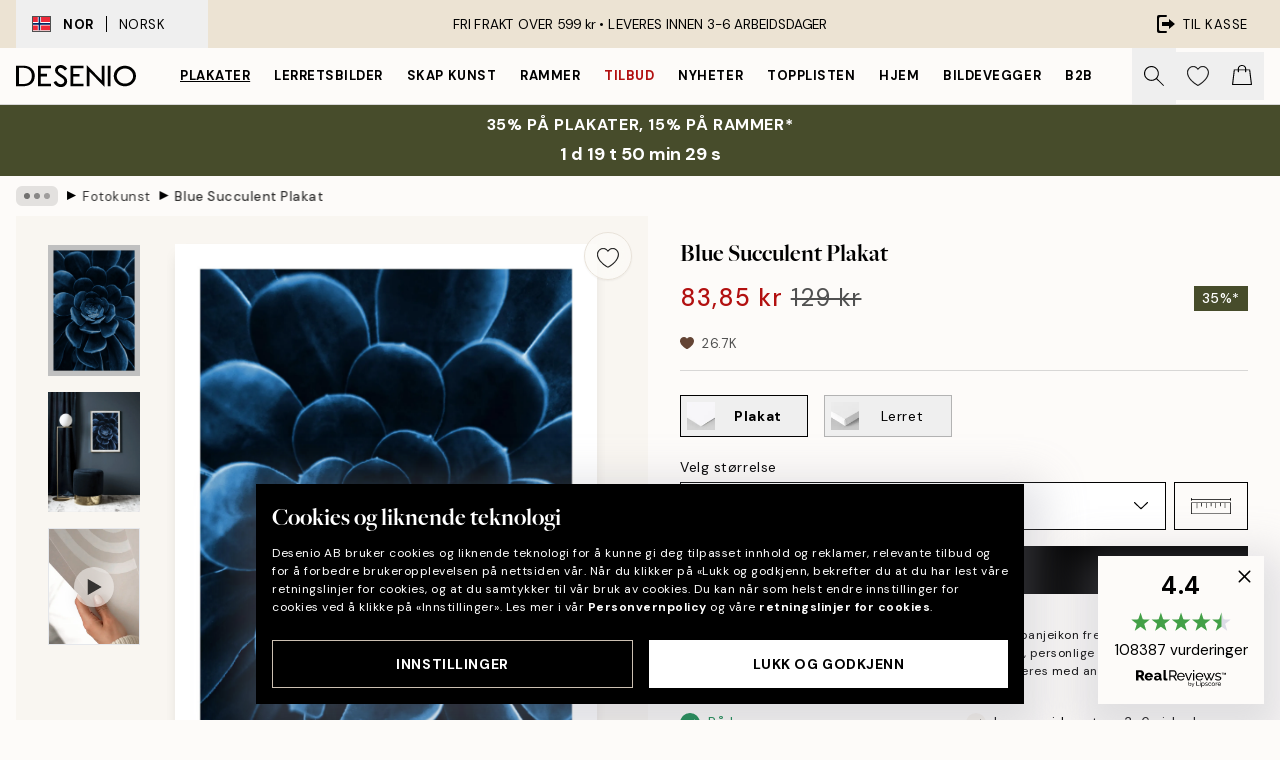

--- FILE ---
content_type: text/html; charset=utf-8
request_url: https://desenio.no/p/posters-og-plakater/kunsttrykk/fotografier/blue-succulent-plakat/
body_size: 50001
content:
<!DOCTYPE html><html dir="ltr" lang="no"><head><title>Blue Succulent Plakat - Mørkeblå sukkulent - desenio.no</title><meta name="description" content="Blue Succulent Plakat – Fotografi av en mørkeblå sukkulent med fokus på bladene i midten - Desenio.no"/><meta charSet="utf-8"/><meta name="viewport" content="initial-scale=1.0, width=device-width"/><link rel="canonical" href="https://desenio.no/p/posters-og-plakater/kunsttrykk/fotografier/blue-succulent-plakat/"/><link rel="alternate" hrefLang="en-gb" href="https://desenio.co.uk/p/posters-prints/art-prints/photographs/blue-succulent-print/"/><link rel="alternate" hrefLang="da-dk" href="https://desenio.dk/p/plakater-og-posters/plakater-kunsttryk/fotokunst-plakater/blue-succulent-plakat/"/><link rel="alternate" hrefLang="de-de" href="https://desenio.de/p/poster/kunstdrucken/fotografien/blue-succulent-poster/"/><link rel="alternate" hrefLang="de-at" href="https://desenio.at/p/poster/kunstdrucken/fotografien/blue-succulent-poster/"/><link rel="alternate" hrefLang="sv-se" href="https://desenio.se/p/posters/konststilar/fotografier-prints/blue-succulent-poster/"/><link rel="alternate" hrefLang="it-it" href="https://desenio.it/p/poster/arte-poster/fotografia-poster/blue-succulent-poster/"/><link rel="alternate" hrefLang="fi-fi" href="https://desenio.fi/p/julisteet-ja-printit/taide/valokuvat/blue-succulent-juliste/"/><link rel="alternate" hrefLang="fr-fr" href="https://desenio.fr/p/affiches/art-et-illustration/photographie-art/blue-succulent-affiche/"/><link rel="alternate" hrefLang="nl-nl" href="https://desenio.nl/p/posters/kunst-posters/fotos/blue-succulent-poster/"/><link rel="alternate" hrefLang="no-no" href="https://desenio.no/p/posters-og-plakater/kunsttrykk/fotografier/blue-succulent-plakat/"/><link rel="alternate" hrefLang="en-ie" href="https://desenio.ie/p/posters-prints/art-prints/photographs/blue-succulent-print/"/><link rel="alternate" hrefLang="pl-pl" href="https://desenio.pl/p/plakaty/sztuka/fotografia/blue-succulent-plakat/"/><link rel="alternate" hrefLang="en-hu" href="https://desenio.eu/p/prints/art-prints/photographs/blue-succulent-print/"/><link rel="alternate" hrefLang="es-es" href="https://desenio.es/p/posters/arte/fotografias/blue-succulent-poster/"/><link rel="alternate" hrefLang="en-us" href="https://desenio.com/p/posters-prints/art-prints/photographs/blue-succulent-print/"/><link rel="alternate" hrefLang="en-ca" href="https://desenio.ca/p/posters-prints/art-prints/photographs/blue-succulent-print/"/><link rel="alternate" hrefLang="en-jp" href="https://desenio.jp/p/posters-prints/art-prints/photographs/blue-succulent-print/"/><link rel="alternate" hrefLang="ko-kr" href="https://desenio.kr/p/posters-prints/art-prints/photographs/blue-succulent/"/><link rel="alternate" hrefLang="en-au" href="https://desenio.com.au/p/posters-prints/art-prints/photographs/blue-succulent-print/"/><link rel="alternate" hrefLang="cs-cz" href="https://desenio.cz/p/plakaty/umelecke-motivy/fotograficke-umeni/blue-succulent-plakat/"/><link rel="alternate" hrefLang="el-gr" href="https://desenio.gr/p/poster/techni/fotografies/blue-succulent-poster/"/><link rel="alternate" hrefLang="pt-pt" href="https://desenio.pt/p/posters/arte/arte-fotografica/blue-succulent-poster/"/><link rel="alternate" hrefLang="sk-sk" href="https://desenio.sk/p/plagaty/umelecke-motivy/umelecke-fotografie/blue-succulent-plagat/"/><link rel="alternate" hrefLang="de-ch" href="https://desenio.ch/de-ch/p/poster/kunstdrucken/fotografien/blue-succulent-poster/"/><link rel="alternate" hrefLang="fr-ch" href="https://desenio.ch/fr-ch/p/affiches/art-et-illustration/photographie-art/blue-succulent-affiche/"/><link rel="alternate" hrefLang="it-ch" href="https://desenio.ch/it-ch/p/poster/arte-poster/fotografia-poster/blue-succulent-poster/"/><link rel="alternate" hrefLang="de-be" href="https://desenio.be/de-be/p/poster/kunstdrucken/fotografien/blue-succulent-poster/"/><link rel="alternate" hrefLang="nl-be" href="https://desenio.be/nl-be/p/posters/kunst-posters/fotos/blue-succulent-poster/"/><link rel="alternate" hrefLang="fr-be" href="https://desenio.be/fr-be/p/affiches/art-et-illustration/photographie-art/blue-succulent-affiche/"/><link rel="alternate" hrefLang="es-us" href="https://desenio.com/es-us/p/posters/arte/fotografias/blue-succulent-poster/"/><link rel="alternate" hrefLang="fr-ca" href="https://desenio.ca/fr-ca/p/affiches/art-et-illustration/photographie-art/blue-succulent-affiche/"/><link rel="alternate" hrefLang="x-default" href="https://desenio.com/p/posters-prints/art-prints/photographs/blue-succulent-print/"/><meta property="og:description" content="Blue Succulent Plakat – Fotografi av en mørkeblå sukkulent med fokus på bladene i midten - Desenio.no"/><meta property="og:url" content="https://desenio.no/p/posters-og-plakater/kunsttrykk/fotografier/blue-succulent-plakat/"/><meta property="og:site_name" content="Desenio"/><link rel="preload" href="/_next/static/media/logo.9c4c515a.svg" as="image" fetchpriority="high"/><link rel="preload" href="/_next/static/media/search.6ab51709.svg" as="image" fetchpriority="high"/><link rel="preload" href="/_next/static/media/heart-outline.390ce03b.svg" as="image" fetchpriority="high"/><link rel="preload" href="/_next/static/media/bag-outline.2ac31710.svg" as="image" fetchpriority="high"/><meta property="og:title" content="Blue Succulent Plakat"/><meta property="og:type" content="product"/><meta property="og:image" content="https://media.desenio.com/site_images/67a5da01304068043d6bed8d_1589502507_3826-8.jpg"/><meta property="og:image" content="https://media.desenio.com/site_images/67f5a49994a579e504f7ea44_780142413_3826_display_image_DS.jpg"/><link rel="preload" as="image" imageSrcSet="https://media.desenio.com/site_images/6859d12fa9ff5c24497a5c9b_1893407682_3826-4.jpg?auto=compress%2Cformat&amp;fit=max&amp;w=16 16w, https://media.desenio.com/site_images/6859d12fa9ff5c24497a5c9b_1893407682_3826-4.jpg?auto=compress%2Cformat&amp;fit=max&amp;w=32 32w, https://media.desenio.com/site_images/6859d12fa9ff5c24497a5c9b_1893407682_3826-4.jpg?auto=compress%2Cformat&amp;fit=max&amp;w=48 48w, https://media.desenio.com/site_images/6859d12fa9ff5c24497a5c9b_1893407682_3826-4.jpg?auto=compress%2Cformat&amp;fit=max&amp;w=64 64w, https://media.desenio.com/site_images/6859d12fa9ff5c24497a5c9b_1893407682_3826-4.jpg?auto=compress%2Cformat&amp;fit=max&amp;w=96 96w, https://media.desenio.com/site_images/6859d12fa9ff5c24497a5c9b_1893407682_3826-4.jpg?auto=compress%2Cformat&amp;fit=max&amp;w=128 128w, https://media.desenio.com/site_images/6859d12fa9ff5c24497a5c9b_1893407682_3826-4.jpg?auto=compress%2Cformat&amp;fit=max&amp;w=256 256w, https://media.desenio.com/site_images/6859d12fa9ff5c24497a5c9b_1893407682_3826-4.jpg?auto=compress%2Cformat&amp;fit=max&amp;w=384 384w, https://media.desenio.com/site_images/6859d12fa9ff5c24497a5c9b_1893407682_3826-4.jpg?auto=compress%2Cformat&amp;fit=max&amp;w=640 640w, https://media.desenio.com/site_images/6859d12fa9ff5c24497a5c9b_1893407682_3826-4.jpg?auto=compress%2Cformat&amp;fit=max&amp;w=750 750w, https://media.desenio.com/site_images/6859d12fa9ff5c24497a5c9b_1893407682_3826-4.jpg?auto=compress%2Cformat&amp;fit=max&amp;w=828 828w, https://media.desenio.com/site_images/6859d12fa9ff5c24497a5c9b_1893407682_3826-4.jpg?auto=compress%2Cformat&amp;fit=max&amp;w=1080 1080w, https://media.desenio.com/site_images/6859d12fa9ff5c24497a5c9b_1893407682_3826-4.jpg?auto=compress%2Cformat&amp;fit=max&amp;w=1200 1200w, https://media.desenio.com/site_images/6859d12fa9ff5c24497a5c9b_1893407682_3826-4.jpg?auto=compress%2Cformat&amp;fit=max&amp;w=1920 1920w, https://media.desenio.com/site_images/6859d12fa9ff5c24497a5c9b_1893407682_3826-4.jpg?auto=compress%2Cformat&amp;fit=max&amp;w=2048 2048w, https://media.desenio.com/site_images/6859d12fa9ff5c24497a5c9b_1893407682_3826-4.jpg?auto=compress%2Cformat&amp;fit=max&amp;w=3840 3840w" imageSizes="100%" fetchpriority="high"/><meta name="next-head-count" content="49"/><link rel="shortcut icon" href="/favicon.ico" type="image/x-icon"/><link rel="mask-icon" href="/mask-icon.svg" color="black"/><link rel="apple-touch-icon" href="/touch-icon.png"/><meta name="theme-color" content="#eee" media="(prefers-color-scheme: light)"/><meta name="theme-color" content="#000" media="(prefers-color-scheme: dark)"/><meta name="theme-color" content="#eee"/><meta name="google-site-verification" content="CRp_J4rv7-yJDQchB6rRrFJC3Ei4WSSIDGafuTyxJYg"/><meta name="google" content="notranslate"/><link rel="preload" href="/_next/static/css/dafcae49c650c990.css" as="style" crossorigin="anonymous"/><link rel="stylesheet" href="/_next/static/css/dafcae49c650c990.css" crossorigin="anonymous" data-n-g=""/><link rel="preload" href="/_next/static/css/833f48369b64c52b.css" as="style" crossorigin="anonymous"/><link rel="stylesheet" href="/_next/static/css/833f48369b64c52b.css" crossorigin="anonymous" data-n-p=""/><noscript data-n-css=""></noscript><script defer="" crossorigin="anonymous" nomodule="" src="/_next/static/chunks/polyfills-42372ed130431b0a.js"></script><script defer="" src="/_next/static/chunks/5667.b29e61275f8108a4.js" crossorigin="anonymous"></script><script defer="" src="/_next/static/chunks/3444.baac915d921c3c13.js" crossorigin="anonymous"></script><script defer="" src="/_next/static/chunks/1899.af33a333efc43a50.js" crossorigin="anonymous"></script><script src="/_next/static/chunks/webpack-8caf65f1c1ffda67.js" defer="" crossorigin="anonymous"></script><script src="/_next/static/chunks/framework-2e93983b0e889e06.js" defer="" crossorigin="anonymous"></script><script src="/_next/static/chunks/main-b0a0f65d9ac069d8.js" defer="" crossorigin="anonymous"></script><script src="/_next/static/chunks/pages/_app-4c9fab92a5e08e0a.js" defer="" crossorigin="anonymous"></script><script src="/_next/static/chunks/6577-29b08a669c31dea3.js" defer="" crossorigin="anonymous"></script><script src="/_next/static/chunks/9111-627649a45d346422.js" defer="" crossorigin="anonymous"></script><script src="/_next/static/chunks/2120-aafe4bba91c54a60.js" defer="" crossorigin="anonymous"></script><script src="/_next/static/chunks/9107-dc0f0ec37167899a.js" defer="" crossorigin="anonymous"></script><script src="/_next/static/chunks/7765-30918bd330e8bf56.js" defer="" crossorigin="anonymous"></script><script src="/_next/static/chunks/6411-7332d398cfbc49fa.js" defer="" crossorigin="anonymous"></script><script src="/_next/static/chunks/4477-5e95b94d74f78e74.js" defer="" crossorigin="anonymous"></script><script src="/_next/static/chunks/pages/p/%5B...slug%5D-da5a7617b01d16b8.js" defer="" crossorigin="anonymous"></script><script src="/_next/static/Qe2VDIFxesAUyeHIpC9Dc/_buildManifest.js" defer="" crossorigin="anonymous"></script><script src="/_next/static/Qe2VDIFxesAUyeHIpC9Dc/_ssgManifest.js" defer="" crossorigin="anonymous"></script></head><body class="notranslate" lang="no"><noscript><iframe title="Google Tag Manager" src="https://www.googletagmanager.com/ns.html?id=GTM-PMNSHMZ" height="0" width="0" style="display:none;visibility:hidden"></iframe></noscript><div id="__loading-indicator"></div><div id="__next"><script>history.scrollRestoration = "manual"</script><div id="app" data-project="DS" class="__variable_6e5d6a __variable_0d9ce4 font-body flex min-h-full flex-col"><a href="#main" class="visually-hidden">Skip to main content.</a><aside id="status" class="relative z-40 h-8 bg-brand-cream px-4 w-content:h-12 z-40"><noscript class="flex-center absolute left-0 top-0 z-max flex h-full w-full bg-urgent text-tiny font-medium text-white w-content:text-sm">Vennligst aktiver JavaScript for å begynne å handle!</noscript><div class="relative m-auto flex h-full max-w-header items-center justify-between"><button class="hidden h-full w-48 items-center py-1 w-content:flex"><div class="relative flex h-full items-center px-4 text-xs uppercase hover:bg-brand-ivory-900 hover:bg-opacity-10 ltr:-left-4 rtl:-right-4"><div class="relative me-3 flex border border-brand-900" style="min-height:15.4px;min-width:19px"><img alt="Norway flag icon" aria-hidden="true" loading="lazy" width="640" height="480" decoding="async" data-nimg="1" class="absolute h-full w-full object-cover" style="color:transparent" src="/_next/static/media/no.70157234.svg"/></div><div class="flex h-4 items-center"><span class="font-bold" title="Norway">NOR</span><div role="separator" aria-orientation="vertical" class="mx-3 bg-black h-full" style="width:1px"></div>Norsk</div></div></button><span></span><div role="region" aria-label="Announcements" class="w-full h-full flex-1 relative"><ul class="flex w-full flex-center h-full"><li aria-posinset="1" aria-setsize="1" class="transition-opacity absolute w-full overflow-hidden flex flex-center opacity-100" style="transition-duration:500ms"><p class="truncate w-content:scale-90">FRI FRAKT OVER 599 kr •    LEVERES INNEN 3-6 ARBEIDSDAGER</p></li></ul></div><a href="https://checkout.desenio.no/checkout/" class="hidden h-full w-48 justify-end py-1 w-content:flex"><div class="relative flex items-center px-4 text-xs uppercase hover:bg-brand-ivory-900 hover:bg-opacity-10 ltr:-right-4 rtl:-left-4"><img alt="Checkout icon" aria-hidden="true" loading="lazy" width="18" height="18" decoding="async" data-nimg="1" class="rtl-mirror me-2" style="color:transparent" src="/_next/static/media/exit.97f80cf2.svg"/>Til kasse</div></a></div></aside><header role="banner" class="sticky top-0 z-30 border-b border-brand-500/50 bg-brand-white px-2 w-content:px-4" aria-label="Main navigation"><nav class="m-auto flex h-14 max-w-header" role="navigation"><div class="flex flex-1 w-content:hidden"></div><div class="flex min-w-fit items-center justify-center w-content:me-8 w-content:justify-start"><a class="flex items-center transition-opacity duration-300 active:hover:opacity-60 active:hover:transition-none active:hover:delay-0 opacity-100 w-content:delay-600" href="https://desenio.no/"><img alt="Desenio Logo" fetchpriority="high" width="581" height="116" decoding="async" data-nimg="1" style="color:transparent;height:22.8px;width:120px" src="/_next/static/media/logo.9c4c515a.svg"/></a></div><section id="synapse-popover-group-Rr7b6" aria-label="Site Navigation" class="hide-scrollbar hidden h-full overflow-x-scroll transition-opacity w-content:flex opacity-100 w-content:delay-600"><div class="menu-test-desktop-variant static border-b border-transparent hover:border-black"><a class="popover-button flex-center flex flex-center flex h-full w-full text-nowrap flex items-center justify-center h-full px-3 text-xs font-bold uppercase font-body underline" id="synapse-popover-R6r7b6-button" aria-expanded="false" href="https://desenio.no/posters-og-plakater/">Plakater</a></div><div class="menu-test-desktop-variant static border-b border-transparent hover:border-black"><a class="popover-button flex-center flex flex-center flex h-full w-full text-nowrap flex items-center justify-center h-full px-3 text-xs font-bold uppercase font-body" id="synapse-popover-Rar7b6-button" aria-expanded="false" href="https://desenio.no/lerretsbilder/">Lerretsbilder</a></div><div class="menu-test-desktop-variant static border-b border-transparent hover:border-black"><a class="popover-button flex-center flex flex-center flex h-full w-full text-nowrap flex items-center justify-center h-full px-3 text-xs font-bold uppercase font-body" id="synapse-popover-Rer7b6-button" aria-expanded="false" href="https://desenio.no/posters-og-plakater/skap-kunst/">Skap Kunst</a></div><div class="menu-test-desktop-variant static border-b border-transparent hover:border-black"><a class="popover-button flex-center flex flex-center flex h-full w-full text-nowrap flex items-center justify-center h-full px-3 text-xs font-bold uppercase font-body" id="synapse-popover-Rir7b6-button" aria-expanded="false" href="https://desenio.no/rammer/">Rammer</a></div><div class="menu-test-desktop-variant static border-b border-transparent hover:border-black"><a class="popover-button flex-center flex flex-center flex h-full w-full text-nowrap flex items-center justify-center h-full px-3 text-xs font-bold uppercase font-body text-urgent" id="synapse-popover-Rmr7b6-button" aria-expanded="false" href="https://desenio.no/salg/">Tilbud</a></div><div class="menu-test-desktop-variant static border-b border-transparent hover:border-black"><a class="popover-button flex-center flex flex-center flex h-full w-full text-nowrap flex items-center justify-center h-full px-3 text-xs font-bold uppercase font-body" id="synapse-popover-Rqr7b6-button" aria-expanded="false" href="https://desenio.no/nyheter/">Nyheter</a></div><div class="menu-test-desktop-variant static border-b border-transparent hover:border-black"><a class="popover-button flex-center flex flex-center flex h-full w-full text-nowrap flex items-center justify-center h-full px-3 text-xs font-bold uppercase font-body" id="synapse-popover-Rur7b6-button" aria-expanded="false" href="https://desenio.no/posters-og-plakater/toppliste/">Topplisten</a></div><div class="menu-test-desktop-variant static border-b border-transparent hover:border-black"><a class="popover-button flex-center flex flex-center flex h-full w-full text-nowrap flex items-center justify-center h-full px-3 text-xs font-bold uppercase font-body" id="synapse-popover-R12r7b6-button" aria-expanded="false" href="https://desenio.no/hjem/">Hjem</a></div><div class="menu-test-desktop-variant static border-b border-transparent hover:border-black"><a class="popover-button flex-center flex flex-center flex h-full w-full text-nowrap flex items-center justify-center h-full px-3 text-xs font-bold uppercase font-body" id="synapse-popover-R16r7b6-button" aria-expanded="false" href="https://desenio.no/bildevegger/">Bildevegger</a></div><div class="menu-test-desktop-variant static border-b border-transparent hover:border-black"><a class="popover-button flex-center flex flex-center flex h-full w-full text-nowrap flex items-center justify-center h-full px-3 text-xs font-bold uppercase font-body" id="synapse-popover-R1ar7b6-button" aria-expanded="false" href="https://desenio.no/desenio-b2b/">B2B</a></div></section><div class="flex flex-1"><div class="ms-auto flex items-center transition-opacity duration-300 opacity-100 delay-600"><div class="relative flex h-full items-center"><button class="group hidden h-full w-11 items-center justify-center transition-opacity duration-300 w-content:flex opacity-100 w-content:delay-600" aria-label="Søk"><img alt="Search icon" aria-hidden="true" fetchpriority="high" width="20" height="20" decoding="async" data-nimg="1" class="duration-150 xl:group-hover:opacity-75" style="color:transparent" src="/_next/static/media/search.6ab51709.svg"/></button><div class="relative flex h-full items-center" id="synapse-icons-end-R1b7b6-shopping-menu-wrapper"><button class="flex items-center justify-center relative w-11 h-12 animate" tabindex="0" aria-expanded="false" aria-controls="shopping-menu-container__wishlist" aria-label="Show products in Wishlist"><img alt="Icon ends icon" aria-hidden="true" fetchpriority="high" width="144" height="132" decoding="async" data-nimg="1" style="color:transparent;width:22px;height:20px" src="/_next/static/media/heart-outline.390ce03b.svg"/></button><button class="flex items-center justify-center relative w-11 h-12" tabindex="0" aria-expanded="false" aria-controls="shopping-menu-container__cart" aria-label="Show products in Cart"><img alt="Empty cart icon" aria-hidden="true" fetchpriority="high" width="121" height="140" decoding="async" data-nimg="1" style="color:transparent;width:20px;height:20px;position:relative;top:-1px" src="/_next/static/media/bag-outline.2ac31710.svg"/></button></div></div></div></div></nav></header><a href="https://desenio.no/promotion/salg/"><aside aria-labelledby="synapse-promotional-banner-Rc7b6-title" class="flex flex-col flex-center py-2 px-4 z-20 text-center group" style="background:#474c2b;color:#fff"><div class="max-w-header relative w-full"><div class="flex flex-col px-8"><span id="synapse-promotional-banner-Rc7b6-title" class="uppercase font-bold text-md">35% på plakater, 15% på rammer*</span></div><div style="background:#474c2b;color:#fff"><time dateTime="2026-01-22" class="flex pt-1 font-bold flex-center text-[18px]"><span class="mx-1" aria-hidden="true">0 min <!-- -->0 s</span><span class="visually-hidden">Gyldig til og med: 2026-01-22</span></time></div></div></aside></a><span></span><main id="main" class="flex-1"><script type="application/ld+json">{
        "@context": "http://schema.org/",
        "@type": "Product",
        "name": "Blue Succulent Plakat",
        "description": "- Fotografi av en mørkeblå sukkulent med fokus på bladene i midten  Fotografi av en mørkeblå sukkulent. Planter og blomster får hjemmet til å føles mye mer levende ut, og i et hjem hvor minimalisme står i fokus, utgjør en plakat rik på farger og kontraster hele forskjellen!   Plakaten er trykt med en hvit kant som rammer inn motivet på en fin måte.",
        "sku": "3826",
        "image": "https://media.desenio.com/site_images/67a5da01304068043d6bed8d_1589502507_3826-8.jpg",
        "url": "https://desenio.no/posters-og-plakater/kunsttrykk/fotografier/blue-succulent-plakat/",
        "brand": {
          "@type": "Brand",
          "name": "Desenio"
        },
        "offers": [
          {
              "@type": "Offer",
              "sku": "3826-4",
              "name": "Blue Succulent Plakat 21x30 cm",
              "url": "https://desenio.no/posters-og-plakater/kunsttrykk/fotografier/blue-succulent-plakat/",
              "priceSpecification": [{"@type":"UnitPriceSpecification","price":83.85,"priceCurrency":"NOK"},{"@type":"UnitPriceSpecification","priceType":"https://schema.org/StrikethroughPrice","price":129,"priceCurrency":"NOK"}],
              "itemCondition": "http://schema.org/NewCondition",
              "availability": "http://schema.org/InStock"
              },{
              "@type": "Offer",
              "sku": "3826-5",
              "name": "Blue Succulent Plakat 30x40 cm",
              "url": "https://desenio.no/posters-og-plakater/kunsttrykk/fotografier/blue-succulent-plakat/",
              "priceSpecification": [{"@type":"UnitPriceSpecification","price":139.75,"priceCurrency":"NOK"},{"@type":"UnitPriceSpecification","priceType":"https://schema.org/StrikethroughPrice","price":215,"priceCurrency":"NOK"}],
              "itemCondition": "http://schema.org/NewCondition",
              "availability": "http://schema.org/InStock"
              },{
              "@type": "Offer",
              "sku": "3826-8",
              "name": "Blue Succulent Plakat 50x70 cm",
              "url": "https://desenio.no/posters-og-plakater/kunsttrykk/fotografier/blue-succulent-plakat/",
              "priceSpecification": [{"@type":"UnitPriceSpecification","price":233.35,"priceCurrency":"NOK"},{"@type":"UnitPriceSpecification","priceType":"https://schema.org/StrikethroughPrice","price":359,"priceCurrency":"NOK"}],
              "itemCondition": "http://schema.org/NewCondition",
              "availability": "http://schema.org/InStock"
              },{
              "@type": "Offer",
              "sku": "3826-1",
              "name": "Blue Succulent Plakat 70x100 cm",
              "url": "https://desenio.no/posters-og-plakater/kunsttrykk/fotografier/blue-succulent-plakat/",
              "priceSpecification": [{"@type":"UnitPriceSpecification","price":330.85,"priceCurrency":"NOK"},{"@type":"UnitPriceSpecification","priceType":"https://schema.org/StrikethroughPrice","price":509,"priceCurrency":"NOK"}],
              "itemCondition": "http://schema.org/NewCondition",
              "availability": "http://schema.org/InStock"
              }
        ]
      }</script><div class="relative mx-auto mb-12 bg-brand-ivory-300/50 lg:bg-transparent lg:px-4"><div class="mx-auto max-w-header"><nav id="breadcrumbs" class="flex items-center w-full overflow-x-auto hide-scrollbar mask-x-scroll py-2 px-4 lg:-mx-4" aria-label="Breadcrumb" data-ph="breadcrumbs"><div class="sticky start-0 z-10 flex items-center transition-opacity duration-150 shrink-0 opacity-100 delay-150"><div role="presentation" class="flex flex-center h-5 px-2 bg-black/10 rounded-md me-2"><div class="rounded-full bg-black me-1 last:me-0" style="height:6px;width:6px;opacity:calc(0.5 - 0 * 0.1)"></div><div class="rounded-full bg-black me-1 last:me-0" style="height:6px;width:6px;opacity:calc(0.5 - 1 * 0.1)"></div><div class="rounded-full bg-black me-1 last:me-0" style="height:6px;width:6px;opacity:calc(0.5 - 2 * 0.1)"></div></div><div role="separator" aria-orientation="vertical" class="relative font-bold -top-px text-md start-px rtl-mirror">▸</div></div><ol class="flex flex-nowrap ps-1 ms-2" style="transform:translate3d(0px, 0px, 0px)"><li class="flex flex-nowrap mx-1 transition-opacity group duration-300 ltr:first:-ml-3 rtl:first:-mr-3 opacity-0 pointer-events-none"><a class="flex items-center me-2 group-last:me-0 whitespace-nowrap hover:underline truncate text-black/80 text-xs" tabindex="0" style="max-width:15rem" href="https://desenio.no/">Desenio</a><div role="separator" aria-orientation="vertical" class="relative font-bold -top-px text-md start-px rtl-mirror">▸</div></li><li class="flex flex-nowrap mx-1 transition-opacity group duration-300 ltr:first:-ml-3 rtl:first:-mr-3 opacity-0 pointer-events-none"><a class="flex items-center me-2 group-last:me-0 whitespace-nowrap hover:underline truncate text-black/80 text-xs" tabindex="0" style="max-width:15rem" href="https://desenio.no/posters-og-plakater/">Plakater</a><div role="separator" aria-orientation="vertical" class="relative font-bold -top-px text-md start-px rtl-mirror">▸</div></li><li class="flex flex-nowrap mx-1 transition-opacity group duration-300 ltr:first:-ml-3 rtl:first:-mr-3 opacity-0 pointer-events-none"><a class="flex items-center me-2 group-last:me-0 whitespace-nowrap hover:underline truncate text-black/80 text-xs" tabindex="0" style="max-width:15rem" href="https://desenio.no/posters-og-plakater/kunsttrykk/">Kunstplakater</a><div role="separator" aria-orientation="vertical" class="relative font-bold -top-px text-md start-px rtl-mirror">▸</div></li><li class="flex flex-nowrap mx-1 transition-opacity group duration-300 ltr:first:-ml-3 rtl:first:-mr-3 opacity-100"><a class="flex items-center me-2 group-last:me-0 whitespace-nowrap hover:underline truncate text-black/80 text-xs" tabindex="0" style="max-width:15rem" href="https://desenio.no/posters-og-plakater/kunsttrykk/fotografier/">Fotokunst</a><div role="separator" aria-orientation="vertical" class="relative font-bold -top-px text-md start-px rtl-mirror">▸</div></li><li class="flex flex-nowrap mx-1 transition-opacity group duration-300 ltr:first:-ml-3 rtl:first:-mr-3 opacity-100"><a class="flex items-center me-2 group-last:me-0 whitespace-nowrap hover:underline truncate font-medium pe-3 text-black/80 text-xs" aria-current="page" tabindex="0" style="max-width:15rem" href="https://desenio.no/p/posters-og-plakater/kunsttrykk/fotografier/blue-succulent-plakat/">Blue Succulent Plakat</a></li></ol></nav></div><div class="relative z-20 m-auto flex h-full max-w-header flex-col items-start lg:flex-row"><div class="h-full w-full min-w-[50%] lg:sticky lg:top-[64px] lg:w-1/2 xl:w-full"><div class="relative hidden h-full bg-brand-ivory-300/50 px-2 py-5 lg:mx-4 lg:ms-0 lg:flex xl:px-8" aria-label="Product images"><div class="absolute right-4 top-0 h-full py-4 xl:right-4"><div class="sticky z-20" style="top:16px"><div class="z-10 me-4 lg:me-0"><button class="flex-center bg-blur group m-auto flex h-12 min-w-[48px] max-w-[48px] flex-1 rounded-full border border-brand-ivory-500 bg-brand-white/80 text-md shadow-sm" aria-label="Remove this product from wishlist"><div class="relative top-0.5 h-5 shrink-0 scale-100 transition duration-300 group-active:scale-90 group-active:duration-0"><img alt="" aria-hidden="true" loading="lazy" width="22" height="20" decoding="async" data-nimg="1" style="color:transparent" src="/_next/static/media/heart-outline.390ce03b.svg"/></div></button></div></div></div><div class="hide-scrollbar me-3 hidden w-24 flex-col overflow-y-auto pe-1 transition-opacity duration-300 ease-in-out xl:py-2 2xl:w-32 xl:flex opacity-0 mask-y-scroll" style="max-height:0"><div class="h-px"></div><button class="relative mb-4 h-0 w-full bg-white last:mb-0" disabled="" aria-label="Show image 1" aria-controls="synapse-product-photoswipe-thumbnail-slider-R9ip9b6-container" aria-owns="synapse-product-photoswipe-thumbnail-slider-R9ip9b6-slide-0" aria-current="true" style="padding-bottom:142.85000000000002%"><img alt="Product image: 1" loading="lazy" decoding="async" data-nimg="fill" style="position:absolute;height:100%;width:100%;left:0;top:0;right:0;bottom:0;color:transparent;max-width:100%;background-size:cover;background-position:50% 50%;background-repeat:no-repeat;background-image:url(&quot;data:image/svg+xml;charset=utf-8,%3Csvg xmlns=&#x27;http://www.w3.org/2000/svg&#x27; %3E%3Cfilter id=&#x27;b&#x27; color-interpolation-filters=&#x27;sRGB&#x27;%3E%3CfeGaussianBlur stdDeviation=&#x27;20&#x27;/%3E%3CfeColorMatrix values=&#x27;1 0 0 0 0 0 1 0 0 0 0 0 1 0 0 0 0 0 100 -1&#x27; result=&#x27;s&#x27;/%3E%3CfeFlood x=&#x27;0&#x27; y=&#x27;0&#x27; width=&#x27;100%25&#x27; height=&#x27;100%25&#x27;/%3E%3CfeComposite operator=&#x27;out&#x27; in=&#x27;s&#x27;/%3E%3CfeComposite in2=&#x27;SourceGraphic&#x27;/%3E%3CfeGaussianBlur stdDeviation=&#x27;20&#x27;/%3E%3C/filter%3E%3Cimage width=&#x27;100%25&#x27; height=&#x27;100%25&#x27; x=&#x27;0&#x27; y=&#x27;0&#x27; preserveAspectRatio=&#x27;none&#x27; style=&#x27;filter: url(%23b);&#x27; href=&#x27;[data-uri]&#x27;/%3E%3C/svg%3E&quot;)" sizes="100%" srcSet="https://media.desenio.com/site_images/6859d12fa9ff5c24497a5c9b_1893407682_3826-4.jpg?auto=compress%2Cformat&amp;fit=max&amp;w=16 16w, https://media.desenio.com/site_images/6859d12fa9ff5c24497a5c9b_1893407682_3826-4.jpg?auto=compress%2Cformat&amp;fit=max&amp;w=32 32w, https://media.desenio.com/site_images/6859d12fa9ff5c24497a5c9b_1893407682_3826-4.jpg?auto=compress%2Cformat&amp;fit=max&amp;w=48 48w, https://media.desenio.com/site_images/6859d12fa9ff5c24497a5c9b_1893407682_3826-4.jpg?auto=compress%2Cformat&amp;fit=max&amp;w=64 64w, https://media.desenio.com/site_images/6859d12fa9ff5c24497a5c9b_1893407682_3826-4.jpg?auto=compress%2Cformat&amp;fit=max&amp;w=96 96w, https://media.desenio.com/site_images/6859d12fa9ff5c24497a5c9b_1893407682_3826-4.jpg?auto=compress%2Cformat&amp;fit=max&amp;w=128 128w, https://media.desenio.com/site_images/6859d12fa9ff5c24497a5c9b_1893407682_3826-4.jpg?auto=compress%2Cformat&amp;fit=max&amp;w=256 256w, https://media.desenio.com/site_images/6859d12fa9ff5c24497a5c9b_1893407682_3826-4.jpg?auto=compress%2Cformat&amp;fit=max&amp;w=384 384w, https://media.desenio.com/site_images/6859d12fa9ff5c24497a5c9b_1893407682_3826-4.jpg?auto=compress%2Cformat&amp;fit=max&amp;w=640 640w, https://media.desenio.com/site_images/6859d12fa9ff5c24497a5c9b_1893407682_3826-4.jpg?auto=compress%2Cformat&amp;fit=max&amp;w=750 750w, https://media.desenio.com/site_images/6859d12fa9ff5c24497a5c9b_1893407682_3826-4.jpg?auto=compress%2Cformat&amp;fit=max&amp;w=828 828w, https://media.desenio.com/site_images/6859d12fa9ff5c24497a5c9b_1893407682_3826-4.jpg?auto=compress%2Cformat&amp;fit=max&amp;w=1080 1080w, https://media.desenio.com/site_images/6859d12fa9ff5c24497a5c9b_1893407682_3826-4.jpg?auto=compress%2Cformat&amp;fit=max&amp;w=1200 1200w, https://media.desenio.com/site_images/6859d12fa9ff5c24497a5c9b_1893407682_3826-4.jpg?auto=compress%2Cformat&amp;fit=max&amp;w=1920 1920w, https://media.desenio.com/site_images/6859d12fa9ff5c24497a5c9b_1893407682_3826-4.jpg?auto=compress%2Cformat&amp;fit=max&amp;w=2048 2048w, https://media.desenio.com/site_images/6859d12fa9ff5c24497a5c9b_1893407682_3826-4.jpg?auto=compress%2Cformat&amp;fit=max&amp;w=3840 3840w" src="https://media.desenio.com/site_images/6859d12fa9ff5c24497a5c9b_1893407682_3826-4.jpg?auto=compress%2Cformat&amp;fit=max&amp;w=3840"/><div class="absolute left-0 top-0 h-full w-full bg-black transition-opacity duration-150 opacity-25"></div></button><button class="relative mb-4 h-0 w-full bg-white last:mb-0" aria-label="Show image 2" aria-controls="synapse-product-photoswipe-thumbnail-slider-R9ip9b6-container" aria-owns="synapse-product-photoswipe-thumbnail-slider-R9ip9b6-slide-1" aria-current="false" style="padding-bottom:130%"><img alt="Product image: 2" loading="lazy" decoding="async" data-nimg="fill" style="position:absolute;height:100%;width:100%;left:0;top:0;right:0;bottom:0;color:transparent;max-width:100%;background-size:cover;background-position:50% 50%;background-repeat:no-repeat;background-image:url(&quot;data:image/svg+xml;charset=utf-8,%3Csvg xmlns=&#x27;http://www.w3.org/2000/svg&#x27; %3E%3Cfilter id=&#x27;b&#x27; color-interpolation-filters=&#x27;sRGB&#x27;%3E%3CfeGaussianBlur stdDeviation=&#x27;20&#x27;/%3E%3CfeColorMatrix values=&#x27;1 0 0 0 0 0 1 0 0 0 0 0 1 0 0 0 0 0 100 -1&#x27; result=&#x27;s&#x27;/%3E%3CfeFlood x=&#x27;0&#x27; y=&#x27;0&#x27; width=&#x27;100%25&#x27; height=&#x27;100%25&#x27;/%3E%3CfeComposite operator=&#x27;out&#x27; in=&#x27;s&#x27;/%3E%3CfeComposite in2=&#x27;SourceGraphic&#x27;/%3E%3CfeGaussianBlur stdDeviation=&#x27;20&#x27;/%3E%3C/filter%3E%3Cimage width=&#x27;100%25&#x27; height=&#x27;100%25&#x27; x=&#x27;0&#x27; y=&#x27;0&#x27; preserveAspectRatio=&#x27;none&#x27; style=&#x27;filter: url(%23b);&#x27; href=&#x27;[data-uri]&#x27;/%3E%3C/svg%3E&quot;)" sizes="100%" srcSet="https://media.desenio.com/site_images/67f5a49994a579e504f7ea44_780142413_3826_display_image_DS.jpg?auto=compress%2Cformat&amp;fit=max&amp;w=16 16w, https://media.desenio.com/site_images/67f5a49994a579e504f7ea44_780142413_3826_display_image_DS.jpg?auto=compress%2Cformat&amp;fit=max&amp;w=32 32w, https://media.desenio.com/site_images/67f5a49994a579e504f7ea44_780142413_3826_display_image_DS.jpg?auto=compress%2Cformat&amp;fit=max&amp;w=48 48w, https://media.desenio.com/site_images/67f5a49994a579e504f7ea44_780142413_3826_display_image_DS.jpg?auto=compress%2Cformat&amp;fit=max&amp;w=64 64w, https://media.desenio.com/site_images/67f5a49994a579e504f7ea44_780142413_3826_display_image_DS.jpg?auto=compress%2Cformat&amp;fit=max&amp;w=96 96w, https://media.desenio.com/site_images/67f5a49994a579e504f7ea44_780142413_3826_display_image_DS.jpg?auto=compress%2Cformat&amp;fit=max&amp;w=128 128w, https://media.desenio.com/site_images/67f5a49994a579e504f7ea44_780142413_3826_display_image_DS.jpg?auto=compress%2Cformat&amp;fit=max&amp;w=256 256w, https://media.desenio.com/site_images/67f5a49994a579e504f7ea44_780142413_3826_display_image_DS.jpg?auto=compress%2Cformat&amp;fit=max&amp;w=384 384w, https://media.desenio.com/site_images/67f5a49994a579e504f7ea44_780142413_3826_display_image_DS.jpg?auto=compress%2Cformat&amp;fit=max&amp;w=640 640w, https://media.desenio.com/site_images/67f5a49994a579e504f7ea44_780142413_3826_display_image_DS.jpg?auto=compress%2Cformat&amp;fit=max&amp;w=750 750w, https://media.desenio.com/site_images/67f5a49994a579e504f7ea44_780142413_3826_display_image_DS.jpg?auto=compress%2Cformat&amp;fit=max&amp;w=828 828w, https://media.desenio.com/site_images/67f5a49994a579e504f7ea44_780142413_3826_display_image_DS.jpg?auto=compress%2Cformat&amp;fit=max&amp;w=1080 1080w, https://media.desenio.com/site_images/67f5a49994a579e504f7ea44_780142413_3826_display_image_DS.jpg?auto=compress%2Cformat&amp;fit=max&amp;w=1200 1200w, https://media.desenio.com/site_images/67f5a49994a579e504f7ea44_780142413_3826_display_image_DS.jpg?auto=compress%2Cformat&amp;fit=max&amp;w=1920 1920w, https://media.desenio.com/site_images/67f5a49994a579e504f7ea44_780142413_3826_display_image_DS.jpg?auto=compress%2Cformat&amp;fit=max&amp;w=2048 2048w, https://media.desenio.com/site_images/67f5a49994a579e504f7ea44_780142413_3826_display_image_DS.jpg?auto=compress%2Cformat&amp;fit=max&amp;w=3840 3840w" src="https://media.desenio.com/site_images/67f5a49994a579e504f7ea44_780142413_3826_display_image_DS.jpg?auto=compress%2Cformat&amp;fit=max&amp;w=3840"/><div class="absolute left-0 top-0 h-full w-full bg-black transition-opacity duration-150 opacity-0"></div></button><button class="relative mb-4 h-0 w-full border last:mb-0" aria-label="Show video 1" aria-controls="synapse-product-photoswipe-thumbnail-slider-R9ip9b6-container" aria-owns="synapse-product-photoswipe-thumbnail-slider-R9ip9b6-video-slide-0" aria-current="false" style="padding-bottom:125%"><img alt="Video thumbnail" loading="lazy" width="600" height="750" decoding="async" data-nimg="1" class="absolute h-full w-full object-cover" style="color:transparent" srcSet="/_next/image/?url=%2F_next%2Fstatic%2Fmedia%2Fvideo-thumbnail-poster.7a42f419.jpg&amp;w=640&amp;q=75 1x, /_next/image/?url=%2F_next%2Fstatic%2Fmedia%2Fvideo-thumbnail-poster.7a42f419.jpg&amp;w=1200&amp;q=75 2x" src="/_next/image/?url=%2F_next%2Fstatic%2Fmedia%2Fvideo-thumbnail-poster.7a42f419.jpg&amp;w=1200&amp;q=75"/><div class="bg-blur absolute overflow-hidden rounded-full bg-white/50 shadow-lg transition duration-300 ease-out" style="height:40px;width:40px;top:50%;left:50%;transform:translate(-50%, -50%)"><div class="flex-center absolute flex h-full w-full" style="transform:scale(.4)"><img alt="Play" loading="lazy" width="500" height="500" decoding="async" data-nimg="1" class="opacity-75" style="color:transparent;object-fit:contain" src="/_next/static/media/play.64f8cf1a.svg"/></div></div><div class="absolute left-0 top-0 h-full w-full bg-black transition-opacity duration-150 opacity-0"></div></button><div class="h-px"></div></div><div id="synapse-product-photoswipe-thumbnail-slider-R9ip9b6-container" class="w-full flex-1 overflow-hidden"><section aria-label="Product images" class="flex flex-col justify-center"><h2 class="w-full px-4 mb-2 text-center h3 visually-hidden">Product images</h2><div class="flex w-full items-center"><button class="flex flex-center group z-10 xl:hidden opacity-0" aria-hidden="true" style="min-height:2rem;min-width:2rem" aria-label="Previous - Slide" aria-controls="synapse-slider-R6pip9b6"><img alt="Left arrow icon" aria-hidden="true" loading="lazy" width="15" height="15" decoding="async" data-nimg="1" class="transition-opacity duration-300 rtl-mirror group-disabled:opacity-25" style="color:transparent;height:15px;width:15px" src="/_next/static/media/arrow-left-thin.12bd2c75.svg"/></button><ul id="synapse-slider-R6pip9b6" class="flex-1 grid hide-scrollbar no-highlight overscroll-x-contain transition-opacity drag-safe-area duration-300 justify-center overflow-x-auto opacity-0 pointer-events-none" style="gap:16px;grid-auto-flow:column;scroll-padding:0;grid-auto-columns:calc(100% - 0px - 0px)"><li id="synapse-slider-R6pip9b6-slide-1" class="scroll-snap-start flex flex-center" role="tabpanel"><div class="flex flex-1 h-full relative flex-center min-w-0"><a id="synapse-product-photoswipe-thumbnail-slider-R9ip9b6-slide-0" class="flex relative flex-center w-full h-full mx-1 p-2 overflow-hidden lg:max-h-screen lg:min-h-[545px!important] xl:min-h-[600px!important] max-w-[320px] md:max-w-[438px] lg:max-w-[981px] min-w-[160px] lg:min-w-[390px] xl:min-w-[438px] pb-3 md:pb-5" style="width:calc(70.00350017500875vh - 0px)" href="https://media.desenio.com/site_images/6859d12fa9ff5c24497a5c9b_1893407682_3826-4.jpg" data-pswp-width="2000" data-pswp-height="2857" rel="noreferrer" target="_blank" data-photoswipe-item="true"><div class="relative h-0 w-full" style="padding-bottom:142.85000000000002%"><div class="absolute h-full w-full bg-white object-contain shadow-md md:shadow-lg"><img alt="Product image: 1" fetchpriority="high" decoding="async" data-nimg="fill" class="z-10" style="position:absolute;height:100%;width:100%;left:0;top:0;right:0;bottom:0;color:transparent;max-width:100%;background-size:cover;background-position:50% 50%;background-repeat:no-repeat;background-image:url(&quot;data:image/svg+xml;charset=utf-8,%3Csvg xmlns=&#x27;http://www.w3.org/2000/svg&#x27; %3E%3Cfilter id=&#x27;b&#x27; color-interpolation-filters=&#x27;sRGB&#x27;%3E%3CfeGaussianBlur stdDeviation=&#x27;20&#x27;/%3E%3CfeColorMatrix values=&#x27;1 0 0 0 0 0 1 0 0 0 0 0 1 0 0 0 0 0 100 -1&#x27; result=&#x27;s&#x27;/%3E%3CfeFlood x=&#x27;0&#x27; y=&#x27;0&#x27; width=&#x27;100%25&#x27; height=&#x27;100%25&#x27;/%3E%3CfeComposite operator=&#x27;out&#x27; in=&#x27;s&#x27;/%3E%3CfeComposite in2=&#x27;SourceGraphic&#x27;/%3E%3CfeGaussianBlur stdDeviation=&#x27;20&#x27;/%3E%3C/filter%3E%3Cimage width=&#x27;100%25&#x27; height=&#x27;100%25&#x27; x=&#x27;0&#x27; y=&#x27;0&#x27; preserveAspectRatio=&#x27;none&#x27; style=&#x27;filter: url(%23b);&#x27; href=&#x27;[data-uri]&#x27;/%3E%3C/svg%3E&quot;)" sizes="100%" srcSet="https://media.desenio.com/site_images/6859d12fa9ff5c24497a5c9b_1893407682_3826-4.jpg?auto=compress%2Cformat&amp;fit=max&amp;w=16 16w, https://media.desenio.com/site_images/6859d12fa9ff5c24497a5c9b_1893407682_3826-4.jpg?auto=compress%2Cformat&amp;fit=max&amp;w=32 32w, https://media.desenio.com/site_images/6859d12fa9ff5c24497a5c9b_1893407682_3826-4.jpg?auto=compress%2Cformat&amp;fit=max&amp;w=48 48w, https://media.desenio.com/site_images/6859d12fa9ff5c24497a5c9b_1893407682_3826-4.jpg?auto=compress%2Cformat&amp;fit=max&amp;w=64 64w, https://media.desenio.com/site_images/6859d12fa9ff5c24497a5c9b_1893407682_3826-4.jpg?auto=compress%2Cformat&amp;fit=max&amp;w=96 96w, https://media.desenio.com/site_images/6859d12fa9ff5c24497a5c9b_1893407682_3826-4.jpg?auto=compress%2Cformat&amp;fit=max&amp;w=128 128w, https://media.desenio.com/site_images/6859d12fa9ff5c24497a5c9b_1893407682_3826-4.jpg?auto=compress%2Cformat&amp;fit=max&amp;w=256 256w, https://media.desenio.com/site_images/6859d12fa9ff5c24497a5c9b_1893407682_3826-4.jpg?auto=compress%2Cformat&amp;fit=max&amp;w=384 384w, https://media.desenio.com/site_images/6859d12fa9ff5c24497a5c9b_1893407682_3826-4.jpg?auto=compress%2Cformat&amp;fit=max&amp;w=640 640w, https://media.desenio.com/site_images/6859d12fa9ff5c24497a5c9b_1893407682_3826-4.jpg?auto=compress%2Cformat&amp;fit=max&amp;w=750 750w, https://media.desenio.com/site_images/6859d12fa9ff5c24497a5c9b_1893407682_3826-4.jpg?auto=compress%2Cformat&amp;fit=max&amp;w=828 828w, https://media.desenio.com/site_images/6859d12fa9ff5c24497a5c9b_1893407682_3826-4.jpg?auto=compress%2Cformat&amp;fit=max&amp;w=1080 1080w, https://media.desenio.com/site_images/6859d12fa9ff5c24497a5c9b_1893407682_3826-4.jpg?auto=compress%2Cformat&amp;fit=max&amp;w=1200 1200w, https://media.desenio.com/site_images/6859d12fa9ff5c24497a5c9b_1893407682_3826-4.jpg?auto=compress%2Cformat&amp;fit=max&amp;w=1920 1920w, https://media.desenio.com/site_images/6859d12fa9ff5c24497a5c9b_1893407682_3826-4.jpg?auto=compress%2Cformat&amp;fit=max&amp;w=2048 2048w, https://media.desenio.com/site_images/6859d12fa9ff5c24497a5c9b_1893407682_3826-4.jpg?auto=compress%2Cformat&amp;fit=max&amp;w=3840 3840w" src="https://media.desenio.com/site_images/6859d12fa9ff5c24497a5c9b_1893407682_3826-4.jpg?auto=compress%2Cformat&amp;fit=max&amp;w=3840"/></div></div></a></div></li><li id="synapse-slider-R6pip9b6-slide-2" class="scroll-snap-start flex flex-center relative" role="tabpanel"><a id="synapse-product-photoswipe-thumbnail-slider-R9ip9b6-slide-1" class="flex relative flex-center w-full h-full mx-1 p-2 overflow-hidden lg:max-h-screen lg:min-h-[545px!important] xl:min-h-[600px!important] max-w-[320px] md:max-w-[438px] lg:max-w-[981px] min-w-[160px] lg:min-w-[390px] xl:min-w-[438px]" style="width:calc(76.92307692307693vh - 0px)" href="https://media.desenio.com/site_images/67f5a49994a579e504f7ea44_780142413_3826_display_image_DS.jpg" data-pswp-width="1000" data-pswp-height="1300" rel="noreferrer" target="_blank" data-photoswipe-item="true"><div class="relative h-0 w-full" style="padding-bottom:130%"><div class="absolute h-full w-full bg-white object-contain"><img alt="Product image: 2" loading="lazy" decoding="async" data-nimg="fill" class="z-10" style="position:absolute;height:100%;width:100%;left:0;top:0;right:0;bottom:0;color:transparent;max-width:100%;background-size:cover;background-position:50% 50%;background-repeat:no-repeat;background-image:url(&quot;data:image/svg+xml;charset=utf-8,%3Csvg xmlns=&#x27;http://www.w3.org/2000/svg&#x27; %3E%3Cfilter id=&#x27;b&#x27; color-interpolation-filters=&#x27;sRGB&#x27;%3E%3CfeGaussianBlur stdDeviation=&#x27;20&#x27;/%3E%3CfeColorMatrix values=&#x27;1 0 0 0 0 0 1 0 0 0 0 0 1 0 0 0 0 0 100 -1&#x27; result=&#x27;s&#x27;/%3E%3CfeFlood x=&#x27;0&#x27; y=&#x27;0&#x27; width=&#x27;100%25&#x27; height=&#x27;100%25&#x27;/%3E%3CfeComposite operator=&#x27;out&#x27; in=&#x27;s&#x27;/%3E%3CfeComposite in2=&#x27;SourceGraphic&#x27;/%3E%3CfeGaussianBlur stdDeviation=&#x27;20&#x27;/%3E%3C/filter%3E%3Cimage width=&#x27;100%25&#x27; height=&#x27;100%25&#x27; x=&#x27;0&#x27; y=&#x27;0&#x27; preserveAspectRatio=&#x27;none&#x27; style=&#x27;filter: url(%23b);&#x27; href=&#x27;[data-uri]&#x27;/%3E%3C/svg%3E&quot;)" sizes="100%" srcSet="https://media.desenio.com/site_images/67f5a49994a579e504f7ea44_780142413_3826_display_image_DS.jpg?auto=compress%2Cformat&amp;fit=max&amp;w=16 16w, https://media.desenio.com/site_images/67f5a49994a579e504f7ea44_780142413_3826_display_image_DS.jpg?auto=compress%2Cformat&amp;fit=max&amp;w=32 32w, https://media.desenio.com/site_images/67f5a49994a579e504f7ea44_780142413_3826_display_image_DS.jpg?auto=compress%2Cformat&amp;fit=max&amp;w=48 48w, https://media.desenio.com/site_images/67f5a49994a579e504f7ea44_780142413_3826_display_image_DS.jpg?auto=compress%2Cformat&amp;fit=max&amp;w=64 64w, https://media.desenio.com/site_images/67f5a49994a579e504f7ea44_780142413_3826_display_image_DS.jpg?auto=compress%2Cformat&amp;fit=max&amp;w=96 96w, https://media.desenio.com/site_images/67f5a49994a579e504f7ea44_780142413_3826_display_image_DS.jpg?auto=compress%2Cformat&amp;fit=max&amp;w=128 128w, https://media.desenio.com/site_images/67f5a49994a579e504f7ea44_780142413_3826_display_image_DS.jpg?auto=compress%2Cformat&amp;fit=max&amp;w=256 256w, https://media.desenio.com/site_images/67f5a49994a579e504f7ea44_780142413_3826_display_image_DS.jpg?auto=compress%2Cformat&amp;fit=max&amp;w=384 384w, https://media.desenio.com/site_images/67f5a49994a579e504f7ea44_780142413_3826_display_image_DS.jpg?auto=compress%2Cformat&amp;fit=max&amp;w=640 640w, https://media.desenio.com/site_images/67f5a49994a579e504f7ea44_780142413_3826_display_image_DS.jpg?auto=compress%2Cformat&amp;fit=max&amp;w=750 750w, https://media.desenio.com/site_images/67f5a49994a579e504f7ea44_780142413_3826_display_image_DS.jpg?auto=compress%2Cformat&amp;fit=max&amp;w=828 828w, https://media.desenio.com/site_images/67f5a49994a579e504f7ea44_780142413_3826_display_image_DS.jpg?auto=compress%2Cformat&amp;fit=max&amp;w=1080 1080w, https://media.desenio.com/site_images/67f5a49994a579e504f7ea44_780142413_3826_display_image_DS.jpg?auto=compress%2Cformat&amp;fit=max&amp;w=1200 1200w, https://media.desenio.com/site_images/67f5a49994a579e504f7ea44_780142413_3826_display_image_DS.jpg?auto=compress%2Cformat&amp;fit=max&amp;w=1920 1920w, https://media.desenio.com/site_images/67f5a49994a579e504f7ea44_780142413_3826_display_image_DS.jpg?auto=compress%2Cformat&amp;fit=max&amp;w=2048 2048w, https://media.desenio.com/site_images/67f5a49994a579e504f7ea44_780142413_3826_display_image_DS.jpg?auto=compress%2Cformat&amp;fit=max&amp;w=3840 3840w" src="https://media.desenio.com/site_images/67f5a49994a579e504f7ea44_780142413_3826_display_image_DS.jpg?auto=compress%2Cformat&amp;fit=max&amp;w=3840"/></div></div></a></li><li id="synapse-slider-R6pip9b6-slide-3" class="scroll-snap-start flex flex-center" role="tabpanel"><div class="flex flex-1 h-full relative flex-center min-w-0"><div class="flex relative flex-center w-full h-full mx-1 p-2 overflow-hidden lg:max-h-screen lg:min-h-[545px!important] xl:min-h-[600px!important] max-w-[320px] md:max-w-[438px] lg:max-w-[981px] min-w-[160px] lg:min-w-[390px] xl:min-w-[438px]"><div class="relative h-full w-full"><img alt="Video thumbnail" loading="lazy" decoding="async" data-nimg="fill" class="absolute object-contain" style="position:absolute;height:100%;width:100%;left:0;top:0;right:0;bottom:0;color:transparent" sizes="100%" srcSet="/_next/image/?url=%2F_next%2Fstatic%2Fmedia%2Fvideo-thumbnail-poster.7a42f419.jpg&amp;w=16&amp;q=75 16w, /_next/image/?url=%2F_next%2Fstatic%2Fmedia%2Fvideo-thumbnail-poster.7a42f419.jpg&amp;w=32&amp;q=75 32w, /_next/image/?url=%2F_next%2Fstatic%2Fmedia%2Fvideo-thumbnail-poster.7a42f419.jpg&amp;w=48&amp;q=75 48w, /_next/image/?url=%2F_next%2Fstatic%2Fmedia%2Fvideo-thumbnail-poster.7a42f419.jpg&amp;w=64&amp;q=75 64w, /_next/image/?url=%2F_next%2Fstatic%2Fmedia%2Fvideo-thumbnail-poster.7a42f419.jpg&amp;w=96&amp;q=75 96w, /_next/image/?url=%2F_next%2Fstatic%2Fmedia%2Fvideo-thumbnail-poster.7a42f419.jpg&amp;w=128&amp;q=75 128w, /_next/image/?url=%2F_next%2Fstatic%2Fmedia%2Fvideo-thumbnail-poster.7a42f419.jpg&amp;w=256&amp;q=75 256w, /_next/image/?url=%2F_next%2Fstatic%2Fmedia%2Fvideo-thumbnail-poster.7a42f419.jpg&amp;w=384&amp;q=75 384w, /_next/image/?url=%2F_next%2Fstatic%2Fmedia%2Fvideo-thumbnail-poster.7a42f419.jpg&amp;w=640&amp;q=75 640w, /_next/image/?url=%2F_next%2Fstatic%2Fmedia%2Fvideo-thumbnail-poster.7a42f419.jpg&amp;w=750&amp;q=75 750w, /_next/image/?url=%2F_next%2Fstatic%2Fmedia%2Fvideo-thumbnail-poster.7a42f419.jpg&amp;w=828&amp;q=75 828w, /_next/image/?url=%2F_next%2Fstatic%2Fmedia%2Fvideo-thumbnail-poster.7a42f419.jpg&amp;w=1080&amp;q=75 1080w, /_next/image/?url=%2F_next%2Fstatic%2Fmedia%2Fvideo-thumbnail-poster.7a42f419.jpg&amp;w=1200&amp;q=75 1200w, /_next/image/?url=%2F_next%2Fstatic%2Fmedia%2Fvideo-thumbnail-poster.7a42f419.jpg&amp;w=1920&amp;q=75 1920w, /_next/image/?url=%2F_next%2Fstatic%2Fmedia%2Fvideo-thumbnail-poster.7a42f419.jpg&amp;w=2048&amp;q=75 2048w, /_next/image/?url=%2F_next%2Fstatic%2Fmedia%2Fvideo-thumbnail-poster.7a42f419.jpg&amp;w=3840&amp;q=75 3840w" src="/_next/image/?url=%2F_next%2Fstatic%2Fmedia%2Fvideo-thumbnail-poster.7a42f419.jpg&amp;w=3840&amp;q=75"/></div><button class="absolute flex flex-center bg-opacity-0 border-none z-10 m-auto w-max h-max"><div class="rounded-full bg-blur transition duration-300 ease-out relative overflow-hidden shadow-lg bg-white/50 hover:bg-white/75" style="height:80px;width:80px"><div class="absolute flex w-full h-full flex-center" style="transform:scale(.4)"><img alt="Play" loading="lazy" width="500" height="500" decoding="async" data-nimg="1" class="object-contain opacity-75" style="color:transparent" src="/_next/static/media/play.64f8cf1a.svg"/></div></div></button></div></div></li></ul><button class="flex flex-center group z-10 xl:hidden opacity-0 -scale-x-100" aria-hidden="true" style="min-height:2rem;min-width:2rem" aria-label="Next - Slide" aria-controls="synapse-slider-R6pip9b6"><img alt="Left arrow icon" aria-hidden="true" loading="lazy" width="15" height="15" decoding="async" data-nimg="1" class="transition-opacity duration-300 rtl-mirror group-disabled:opacity-25" style="color:transparent;height:15px;width:15px" src="/_next/static/media/arrow-left-thin.12bd2c75.svg"/></button></div><div class="absolute left-0 flex  w-full h-4 bottom-0 items-end"><div role="tablist" aria-label="Pagination" class="flex w-full h-full" aria-controls="synapse-slider-R6pip9b6"></div></div></section></div></div></div><section class="relative z-10 flex h-full w-full flex-col bg-brand-white px-4 pt-3 lg:sticky lg:w-1/2 xl:min-w-[600px]" aria-labelledby="synapse-product-R19b6-title" aria-describedby="synapse-product-R19b6-price"><div class="-mx-4 -mt-3 bg-brand-ivory-300/50 lg:hidden"><div class="relative"><div class="absolute right-0 h-full pb-4"><div class="sticky z-20" style="top:16px"><div class="z-10 me-4 lg:me-0"><button class="flex-center bg-blur group m-auto flex h-12 min-w-[48px] max-w-[48px] flex-1 rounded-full border border-brand-ivory-500 bg-brand-white/80 text-md shadow-sm" aria-label="Remove this product from wishlist"><div class="relative top-0.5 h-5 shrink-0 scale-100 transition duration-300 group-active:scale-90 group-active:duration-0"><img alt="" aria-hidden="true" loading="lazy" width="22" height="20" decoding="async" data-nimg="1" style="color:transparent" src="/_next/static/media/heart-outline.390ce03b.svg"/></div></button></div></div></div><div class="px-2 pb-6 pt-2"><div class="hide-scrollbar me-3 hidden w-24 flex-col overflow-y-auto pe-1 transition-opacity duration-300 ease-in-out xl:py-2 2xl:w-32 xl:flex opacity-0 mask-y-scroll" style="max-height:0"><div class="h-px"></div><button class="relative mb-4 h-0 w-full bg-white last:mb-0" disabled="" aria-label="Show image 1" aria-controls="synapse-product-photoswipe-thumbnail-slider-R46ip9b6-container" aria-owns="synapse-product-photoswipe-thumbnail-slider-R46ip9b6-slide-0" aria-current="true" style="padding-bottom:142.85000000000002%"><img alt="Product image: 1" loading="lazy" decoding="async" data-nimg="fill" style="position:absolute;height:100%;width:100%;left:0;top:0;right:0;bottom:0;color:transparent;max-width:100%;background-size:cover;background-position:50% 50%;background-repeat:no-repeat;background-image:url(&quot;data:image/svg+xml;charset=utf-8,%3Csvg xmlns=&#x27;http://www.w3.org/2000/svg&#x27; %3E%3Cfilter id=&#x27;b&#x27; color-interpolation-filters=&#x27;sRGB&#x27;%3E%3CfeGaussianBlur stdDeviation=&#x27;20&#x27;/%3E%3CfeColorMatrix values=&#x27;1 0 0 0 0 0 1 0 0 0 0 0 1 0 0 0 0 0 100 -1&#x27; result=&#x27;s&#x27;/%3E%3CfeFlood x=&#x27;0&#x27; y=&#x27;0&#x27; width=&#x27;100%25&#x27; height=&#x27;100%25&#x27;/%3E%3CfeComposite operator=&#x27;out&#x27; in=&#x27;s&#x27;/%3E%3CfeComposite in2=&#x27;SourceGraphic&#x27;/%3E%3CfeGaussianBlur stdDeviation=&#x27;20&#x27;/%3E%3C/filter%3E%3Cimage width=&#x27;100%25&#x27; height=&#x27;100%25&#x27; x=&#x27;0&#x27; y=&#x27;0&#x27; preserveAspectRatio=&#x27;none&#x27; style=&#x27;filter: url(%23b);&#x27; href=&#x27;[data-uri]&#x27;/%3E%3C/svg%3E&quot;)" sizes="100%" srcSet="https://media.desenio.com/site_images/6859d12fa9ff5c24497a5c9b_1893407682_3826-4.jpg?auto=compress%2Cformat&amp;fit=max&amp;w=16 16w, https://media.desenio.com/site_images/6859d12fa9ff5c24497a5c9b_1893407682_3826-4.jpg?auto=compress%2Cformat&amp;fit=max&amp;w=32 32w, https://media.desenio.com/site_images/6859d12fa9ff5c24497a5c9b_1893407682_3826-4.jpg?auto=compress%2Cformat&amp;fit=max&amp;w=48 48w, https://media.desenio.com/site_images/6859d12fa9ff5c24497a5c9b_1893407682_3826-4.jpg?auto=compress%2Cformat&amp;fit=max&amp;w=64 64w, https://media.desenio.com/site_images/6859d12fa9ff5c24497a5c9b_1893407682_3826-4.jpg?auto=compress%2Cformat&amp;fit=max&amp;w=96 96w, https://media.desenio.com/site_images/6859d12fa9ff5c24497a5c9b_1893407682_3826-4.jpg?auto=compress%2Cformat&amp;fit=max&amp;w=128 128w, https://media.desenio.com/site_images/6859d12fa9ff5c24497a5c9b_1893407682_3826-4.jpg?auto=compress%2Cformat&amp;fit=max&amp;w=256 256w, https://media.desenio.com/site_images/6859d12fa9ff5c24497a5c9b_1893407682_3826-4.jpg?auto=compress%2Cformat&amp;fit=max&amp;w=384 384w, https://media.desenio.com/site_images/6859d12fa9ff5c24497a5c9b_1893407682_3826-4.jpg?auto=compress%2Cformat&amp;fit=max&amp;w=640 640w, https://media.desenio.com/site_images/6859d12fa9ff5c24497a5c9b_1893407682_3826-4.jpg?auto=compress%2Cformat&amp;fit=max&amp;w=750 750w, https://media.desenio.com/site_images/6859d12fa9ff5c24497a5c9b_1893407682_3826-4.jpg?auto=compress%2Cformat&amp;fit=max&amp;w=828 828w, https://media.desenio.com/site_images/6859d12fa9ff5c24497a5c9b_1893407682_3826-4.jpg?auto=compress%2Cformat&amp;fit=max&amp;w=1080 1080w, https://media.desenio.com/site_images/6859d12fa9ff5c24497a5c9b_1893407682_3826-4.jpg?auto=compress%2Cformat&amp;fit=max&amp;w=1200 1200w, https://media.desenio.com/site_images/6859d12fa9ff5c24497a5c9b_1893407682_3826-4.jpg?auto=compress%2Cformat&amp;fit=max&amp;w=1920 1920w, https://media.desenio.com/site_images/6859d12fa9ff5c24497a5c9b_1893407682_3826-4.jpg?auto=compress%2Cformat&amp;fit=max&amp;w=2048 2048w, https://media.desenio.com/site_images/6859d12fa9ff5c24497a5c9b_1893407682_3826-4.jpg?auto=compress%2Cformat&amp;fit=max&amp;w=3840 3840w" src="https://media.desenio.com/site_images/6859d12fa9ff5c24497a5c9b_1893407682_3826-4.jpg?auto=compress%2Cformat&amp;fit=max&amp;w=3840"/><div class="absolute left-0 top-0 h-full w-full bg-black transition-opacity duration-150 opacity-25"></div></button><button class="relative mb-4 h-0 w-full bg-white last:mb-0" aria-label="Show image 2" aria-controls="synapse-product-photoswipe-thumbnail-slider-R46ip9b6-container" aria-owns="synapse-product-photoswipe-thumbnail-slider-R46ip9b6-slide-1" aria-current="false" style="padding-bottom:130%"><img alt="Product image: 2" loading="lazy" decoding="async" data-nimg="fill" style="position:absolute;height:100%;width:100%;left:0;top:0;right:0;bottom:0;color:transparent;max-width:100%;background-size:cover;background-position:50% 50%;background-repeat:no-repeat;background-image:url(&quot;data:image/svg+xml;charset=utf-8,%3Csvg xmlns=&#x27;http://www.w3.org/2000/svg&#x27; %3E%3Cfilter id=&#x27;b&#x27; color-interpolation-filters=&#x27;sRGB&#x27;%3E%3CfeGaussianBlur stdDeviation=&#x27;20&#x27;/%3E%3CfeColorMatrix values=&#x27;1 0 0 0 0 0 1 0 0 0 0 0 1 0 0 0 0 0 100 -1&#x27; result=&#x27;s&#x27;/%3E%3CfeFlood x=&#x27;0&#x27; y=&#x27;0&#x27; width=&#x27;100%25&#x27; height=&#x27;100%25&#x27;/%3E%3CfeComposite operator=&#x27;out&#x27; in=&#x27;s&#x27;/%3E%3CfeComposite in2=&#x27;SourceGraphic&#x27;/%3E%3CfeGaussianBlur stdDeviation=&#x27;20&#x27;/%3E%3C/filter%3E%3Cimage width=&#x27;100%25&#x27; height=&#x27;100%25&#x27; x=&#x27;0&#x27; y=&#x27;0&#x27; preserveAspectRatio=&#x27;none&#x27; style=&#x27;filter: url(%23b);&#x27; href=&#x27;[data-uri]&#x27;/%3E%3C/svg%3E&quot;)" sizes="100%" srcSet="https://media.desenio.com/site_images/67f5a49994a579e504f7ea44_780142413_3826_display_image_DS.jpg?auto=compress%2Cformat&amp;fit=max&amp;w=16 16w, https://media.desenio.com/site_images/67f5a49994a579e504f7ea44_780142413_3826_display_image_DS.jpg?auto=compress%2Cformat&amp;fit=max&amp;w=32 32w, https://media.desenio.com/site_images/67f5a49994a579e504f7ea44_780142413_3826_display_image_DS.jpg?auto=compress%2Cformat&amp;fit=max&amp;w=48 48w, https://media.desenio.com/site_images/67f5a49994a579e504f7ea44_780142413_3826_display_image_DS.jpg?auto=compress%2Cformat&amp;fit=max&amp;w=64 64w, https://media.desenio.com/site_images/67f5a49994a579e504f7ea44_780142413_3826_display_image_DS.jpg?auto=compress%2Cformat&amp;fit=max&amp;w=96 96w, https://media.desenio.com/site_images/67f5a49994a579e504f7ea44_780142413_3826_display_image_DS.jpg?auto=compress%2Cformat&amp;fit=max&amp;w=128 128w, https://media.desenio.com/site_images/67f5a49994a579e504f7ea44_780142413_3826_display_image_DS.jpg?auto=compress%2Cformat&amp;fit=max&amp;w=256 256w, https://media.desenio.com/site_images/67f5a49994a579e504f7ea44_780142413_3826_display_image_DS.jpg?auto=compress%2Cformat&amp;fit=max&amp;w=384 384w, https://media.desenio.com/site_images/67f5a49994a579e504f7ea44_780142413_3826_display_image_DS.jpg?auto=compress%2Cformat&amp;fit=max&amp;w=640 640w, https://media.desenio.com/site_images/67f5a49994a579e504f7ea44_780142413_3826_display_image_DS.jpg?auto=compress%2Cformat&amp;fit=max&amp;w=750 750w, https://media.desenio.com/site_images/67f5a49994a579e504f7ea44_780142413_3826_display_image_DS.jpg?auto=compress%2Cformat&amp;fit=max&amp;w=828 828w, https://media.desenio.com/site_images/67f5a49994a579e504f7ea44_780142413_3826_display_image_DS.jpg?auto=compress%2Cformat&amp;fit=max&amp;w=1080 1080w, https://media.desenio.com/site_images/67f5a49994a579e504f7ea44_780142413_3826_display_image_DS.jpg?auto=compress%2Cformat&amp;fit=max&amp;w=1200 1200w, https://media.desenio.com/site_images/67f5a49994a579e504f7ea44_780142413_3826_display_image_DS.jpg?auto=compress%2Cformat&amp;fit=max&amp;w=1920 1920w, https://media.desenio.com/site_images/67f5a49994a579e504f7ea44_780142413_3826_display_image_DS.jpg?auto=compress%2Cformat&amp;fit=max&amp;w=2048 2048w, https://media.desenio.com/site_images/67f5a49994a579e504f7ea44_780142413_3826_display_image_DS.jpg?auto=compress%2Cformat&amp;fit=max&amp;w=3840 3840w" src="https://media.desenio.com/site_images/67f5a49994a579e504f7ea44_780142413_3826_display_image_DS.jpg?auto=compress%2Cformat&amp;fit=max&amp;w=3840"/><div class="absolute left-0 top-0 h-full w-full bg-black transition-opacity duration-150 opacity-0"></div></button><button class="relative mb-4 h-0 w-full border last:mb-0" aria-label="Show video 1" aria-controls="synapse-product-photoswipe-thumbnail-slider-R46ip9b6-container" aria-owns="synapse-product-photoswipe-thumbnail-slider-R46ip9b6-video-slide-0" aria-current="false" style="padding-bottom:125%"><img alt="Video thumbnail" loading="lazy" width="600" height="750" decoding="async" data-nimg="1" class="absolute h-full w-full object-cover" style="color:transparent" srcSet="/_next/image/?url=%2F_next%2Fstatic%2Fmedia%2Fvideo-thumbnail-poster.7a42f419.jpg&amp;w=640&amp;q=75 1x, /_next/image/?url=%2F_next%2Fstatic%2Fmedia%2Fvideo-thumbnail-poster.7a42f419.jpg&amp;w=1200&amp;q=75 2x" src="/_next/image/?url=%2F_next%2Fstatic%2Fmedia%2Fvideo-thumbnail-poster.7a42f419.jpg&amp;w=1200&amp;q=75"/><div class="bg-blur absolute overflow-hidden rounded-full bg-white/50 shadow-lg transition duration-300 ease-out" style="height:40px;width:40px;top:50%;left:50%;transform:translate(-50%, -50%)"><div class="flex-center absolute flex h-full w-full" style="transform:scale(.4)"><img alt="Play" loading="lazy" width="500" height="500" decoding="async" data-nimg="1" class="opacity-75" style="color:transparent;object-fit:contain" src="/_next/static/media/play.64f8cf1a.svg"/></div></div><div class="absolute left-0 top-0 h-full w-full bg-black transition-opacity duration-150 opacity-0"></div></button><div class="h-px"></div></div><div id="synapse-product-photoswipe-thumbnail-slider-R46ip9b6-container" class="w-full flex-1 overflow-hidden"><section aria-label="Product images" class="flex flex-col justify-center"><h2 class="w-full px-4 mb-2 text-center h3 visually-hidden">Product images</h2><div class="flex w-full items-center"><button class="flex flex-center group z-10 xl:hidden opacity-0" aria-hidden="true" style="min-height:2rem;min-width:2rem" aria-label="Previous - Slide" aria-controls="synapse-slider-R3c6ip9b6"><img alt="Left arrow icon" aria-hidden="true" loading="lazy" width="15" height="15" decoding="async" data-nimg="1" class="transition-opacity duration-300 rtl-mirror group-disabled:opacity-25" style="color:transparent;height:15px;width:15px" src="/_next/static/media/arrow-left-thin.12bd2c75.svg"/></button><ul id="synapse-slider-R3c6ip9b6" class="flex-1 grid hide-scrollbar no-highlight overscroll-x-contain transition-opacity drag-safe-area duration-300 justify-center overflow-x-auto opacity-0 pointer-events-none" style="gap:16px;grid-auto-flow:column;scroll-padding:0;grid-auto-columns:calc(100% - 0px - 0px)"><li id="synapse-slider-R3c6ip9b6-slide-1" class="scroll-snap-start flex flex-center" role="tabpanel"><div class="flex flex-1 h-full relative flex-center min-w-0"><a id="synapse-product-photoswipe-thumbnail-slider-R46ip9b6-slide-0" class="flex relative flex-center w-full h-full mx-1 p-2 overflow-hidden lg:max-h-screen lg:min-h-[545px!important] xl:min-h-[600px!important] max-w-[320px] md:max-w-[438px] lg:max-w-[981px] min-w-[160px] lg:min-w-[390px] xl:min-w-[438px] pb-3 md:pb-5" style="width:calc(70.00350017500875vh - 0px)" href="https://media.desenio.com/site_images/6859d12fa9ff5c24497a5c9b_1893407682_3826-4.jpg" data-pswp-width="2000" data-pswp-height="2857" rel="noreferrer" target="_blank" data-photoswipe-item="true"><div class="relative h-0 w-full" style="padding-bottom:142.85000000000002%"><div class="absolute h-full w-full bg-white object-contain shadow-md md:shadow-lg"><img alt="Product image: 1" fetchpriority="high" decoding="async" data-nimg="fill" class="z-10" style="position:absolute;height:100%;width:100%;left:0;top:0;right:0;bottom:0;color:transparent;max-width:100%;background-size:cover;background-position:50% 50%;background-repeat:no-repeat;background-image:url(&quot;data:image/svg+xml;charset=utf-8,%3Csvg xmlns=&#x27;http://www.w3.org/2000/svg&#x27; %3E%3Cfilter id=&#x27;b&#x27; color-interpolation-filters=&#x27;sRGB&#x27;%3E%3CfeGaussianBlur stdDeviation=&#x27;20&#x27;/%3E%3CfeColorMatrix values=&#x27;1 0 0 0 0 0 1 0 0 0 0 0 1 0 0 0 0 0 100 -1&#x27; result=&#x27;s&#x27;/%3E%3CfeFlood x=&#x27;0&#x27; y=&#x27;0&#x27; width=&#x27;100%25&#x27; height=&#x27;100%25&#x27;/%3E%3CfeComposite operator=&#x27;out&#x27; in=&#x27;s&#x27;/%3E%3CfeComposite in2=&#x27;SourceGraphic&#x27;/%3E%3CfeGaussianBlur stdDeviation=&#x27;20&#x27;/%3E%3C/filter%3E%3Cimage width=&#x27;100%25&#x27; height=&#x27;100%25&#x27; x=&#x27;0&#x27; y=&#x27;0&#x27; preserveAspectRatio=&#x27;none&#x27; style=&#x27;filter: url(%23b);&#x27; href=&#x27;[data-uri]&#x27;/%3E%3C/svg%3E&quot;)" sizes="100%" srcSet="https://media.desenio.com/site_images/6859d12fa9ff5c24497a5c9b_1893407682_3826-4.jpg?auto=compress%2Cformat&amp;fit=max&amp;w=16 16w, https://media.desenio.com/site_images/6859d12fa9ff5c24497a5c9b_1893407682_3826-4.jpg?auto=compress%2Cformat&amp;fit=max&amp;w=32 32w, https://media.desenio.com/site_images/6859d12fa9ff5c24497a5c9b_1893407682_3826-4.jpg?auto=compress%2Cformat&amp;fit=max&amp;w=48 48w, https://media.desenio.com/site_images/6859d12fa9ff5c24497a5c9b_1893407682_3826-4.jpg?auto=compress%2Cformat&amp;fit=max&amp;w=64 64w, https://media.desenio.com/site_images/6859d12fa9ff5c24497a5c9b_1893407682_3826-4.jpg?auto=compress%2Cformat&amp;fit=max&amp;w=96 96w, https://media.desenio.com/site_images/6859d12fa9ff5c24497a5c9b_1893407682_3826-4.jpg?auto=compress%2Cformat&amp;fit=max&amp;w=128 128w, https://media.desenio.com/site_images/6859d12fa9ff5c24497a5c9b_1893407682_3826-4.jpg?auto=compress%2Cformat&amp;fit=max&amp;w=256 256w, https://media.desenio.com/site_images/6859d12fa9ff5c24497a5c9b_1893407682_3826-4.jpg?auto=compress%2Cformat&amp;fit=max&amp;w=384 384w, https://media.desenio.com/site_images/6859d12fa9ff5c24497a5c9b_1893407682_3826-4.jpg?auto=compress%2Cformat&amp;fit=max&amp;w=640 640w, https://media.desenio.com/site_images/6859d12fa9ff5c24497a5c9b_1893407682_3826-4.jpg?auto=compress%2Cformat&amp;fit=max&amp;w=750 750w, https://media.desenio.com/site_images/6859d12fa9ff5c24497a5c9b_1893407682_3826-4.jpg?auto=compress%2Cformat&amp;fit=max&amp;w=828 828w, https://media.desenio.com/site_images/6859d12fa9ff5c24497a5c9b_1893407682_3826-4.jpg?auto=compress%2Cformat&amp;fit=max&amp;w=1080 1080w, https://media.desenio.com/site_images/6859d12fa9ff5c24497a5c9b_1893407682_3826-4.jpg?auto=compress%2Cformat&amp;fit=max&amp;w=1200 1200w, https://media.desenio.com/site_images/6859d12fa9ff5c24497a5c9b_1893407682_3826-4.jpg?auto=compress%2Cformat&amp;fit=max&amp;w=1920 1920w, https://media.desenio.com/site_images/6859d12fa9ff5c24497a5c9b_1893407682_3826-4.jpg?auto=compress%2Cformat&amp;fit=max&amp;w=2048 2048w, https://media.desenio.com/site_images/6859d12fa9ff5c24497a5c9b_1893407682_3826-4.jpg?auto=compress%2Cformat&amp;fit=max&amp;w=3840 3840w" src="https://media.desenio.com/site_images/6859d12fa9ff5c24497a5c9b_1893407682_3826-4.jpg?auto=compress%2Cformat&amp;fit=max&amp;w=3840"/></div></div></a></div></li><li id="synapse-slider-R3c6ip9b6-slide-2" class="scroll-snap-start flex flex-center relative" role="tabpanel"><a id="synapse-product-photoswipe-thumbnail-slider-R46ip9b6-slide-1" class="flex relative flex-center w-full h-full mx-1 p-2 overflow-hidden lg:max-h-screen lg:min-h-[545px!important] xl:min-h-[600px!important] max-w-[320px] md:max-w-[438px] lg:max-w-[981px] min-w-[160px] lg:min-w-[390px] xl:min-w-[438px]" style="width:calc(76.92307692307693vh - 0px)" href="https://media.desenio.com/site_images/67f5a49994a579e504f7ea44_780142413_3826_display_image_DS.jpg" data-pswp-width="1000" data-pswp-height="1300" rel="noreferrer" target="_blank" data-photoswipe-item="true"><div class="relative h-0 w-full" style="padding-bottom:130%"><div class="absolute h-full w-full bg-white object-contain"><img alt="Product image: 2" loading="lazy" decoding="async" data-nimg="fill" class="z-10" style="position:absolute;height:100%;width:100%;left:0;top:0;right:0;bottom:0;color:transparent;max-width:100%;background-size:cover;background-position:50% 50%;background-repeat:no-repeat;background-image:url(&quot;data:image/svg+xml;charset=utf-8,%3Csvg xmlns=&#x27;http://www.w3.org/2000/svg&#x27; %3E%3Cfilter id=&#x27;b&#x27; color-interpolation-filters=&#x27;sRGB&#x27;%3E%3CfeGaussianBlur stdDeviation=&#x27;20&#x27;/%3E%3CfeColorMatrix values=&#x27;1 0 0 0 0 0 1 0 0 0 0 0 1 0 0 0 0 0 100 -1&#x27; result=&#x27;s&#x27;/%3E%3CfeFlood x=&#x27;0&#x27; y=&#x27;0&#x27; width=&#x27;100%25&#x27; height=&#x27;100%25&#x27;/%3E%3CfeComposite operator=&#x27;out&#x27; in=&#x27;s&#x27;/%3E%3CfeComposite in2=&#x27;SourceGraphic&#x27;/%3E%3CfeGaussianBlur stdDeviation=&#x27;20&#x27;/%3E%3C/filter%3E%3Cimage width=&#x27;100%25&#x27; height=&#x27;100%25&#x27; x=&#x27;0&#x27; y=&#x27;0&#x27; preserveAspectRatio=&#x27;none&#x27; style=&#x27;filter: url(%23b);&#x27; href=&#x27;[data-uri]&#x27;/%3E%3C/svg%3E&quot;)" sizes="100%" srcSet="https://media.desenio.com/site_images/67f5a49994a579e504f7ea44_780142413_3826_display_image_DS.jpg?auto=compress%2Cformat&amp;fit=max&amp;w=16 16w, https://media.desenio.com/site_images/67f5a49994a579e504f7ea44_780142413_3826_display_image_DS.jpg?auto=compress%2Cformat&amp;fit=max&amp;w=32 32w, https://media.desenio.com/site_images/67f5a49994a579e504f7ea44_780142413_3826_display_image_DS.jpg?auto=compress%2Cformat&amp;fit=max&amp;w=48 48w, https://media.desenio.com/site_images/67f5a49994a579e504f7ea44_780142413_3826_display_image_DS.jpg?auto=compress%2Cformat&amp;fit=max&amp;w=64 64w, https://media.desenio.com/site_images/67f5a49994a579e504f7ea44_780142413_3826_display_image_DS.jpg?auto=compress%2Cformat&amp;fit=max&amp;w=96 96w, https://media.desenio.com/site_images/67f5a49994a579e504f7ea44_780142413_3826_display_image_DS.jpg?auto=compress%2Cformat&amp;fit=max&amp;w=128 128w, https://media.desenio.com/site_images/67f5a49994a579e504f7ea44_780142413_3826_display_image_DS.jpg?auto=compress%2Cformat&amp;fit=max&amp;w=256 256w, https://media.desenio.com/site_images/67f5a49994a579e504f7ea44_780142413_3826_display_image_DS.jpg?auto=compress%2Cformat&amp;fit=max&amp;w=384 384w, https://media.desenio.com/site_images/67f5a49994a579e504f7ea44_780142413_3826_display_image_DS.jpg?auto=compress%2Cformat&amp;fit=max&amp;w=640 640w, https://media.desenio.com/site_images/67f5a49994a579e504f7ea44_780142413_3826_display_image_DS.jpg?auto=compress%2Cformat&amp;fit=max&amp;w=750 750w, https://media.desenio.com/site_images/67f5a49994a579e504f7ea44_780142413_3826_display_image_DS.jpg?auto=compress%2Cformat&amp;fit=max&amp;w=828 828w, https://media.desenio.com/site_images/67f5a49994a579e504f7ea44_780142413_3826_display_image_DS.jpg?auto=compress%2Cformat&amp;fit=max&amp;w=1080 1080w, https://media.desenio.com/site_images/67f5a49994a579e504f7ea44_780142413_3826_display_image_DS.jpg?auto=compress%2Cformat&amp;fit=max&amp;w=1200 1200w, https://media.desenio.com/site_images/67f5a49994a579e504f7ea44_780142413_3826_display_image_DS.jpg?auto=compress%2Cformat&amp;fit=max&amp;w=1920 1920w, https://media.desenio.com/site_images/67f5a49994a579e504f7ea44_780142413_3826_display_image_DS.jpg?auto=compress%2Cformat&amp;fit=max&amp;w=2048 2048w, https://media.desenio.com/site_images/67f5a49994a579e504f7ea44_780142413_3826_display_image_DS.jpg?auto=compress%2Cformat&amp;fit=max&amp;w=3840 3840w" src="https://media.desenio.com/site_images/67f5a49994a579e504f7ea44_780142413_3826_display_image_DS.jpg?auto=compress%2Cformat&amp;fit=max&amp;w=3840"/></div></div></a></li><li id="synapse-slider-R3c6ip9b6-slide-3" class="scroll-snap-start flex flex-center" role="tabpanel"><div class="flex flex-1 h-full relative flex-center min-w-0"><div class="flex relative flex-center w-full h-full mx-1 p-2 overflow-hidden lg:max-h-screen lg:min-h-[545px!important] xl:min-h-[600px!important] max-w-[320px] md:max-w-[438px] lg:max-w-[981px] min-w-[160px] lg:min-w-[390px] xl:min-w-[438px]"><div class="relative h-full w-full"><img alt="Video thumbnail" loading="lazy" decoding="async" data-nimg="fill" class="absolute object-contain" style="position:absolute;height:100%;width:100%;left:0;top:0;right:0;bottom:0;color:transparent" sizes="100%" srcSet="/_next/image/?url=%2F_next%2Fstatic%2Fmedia%2Fvideo-thumbnail-poster.7a42f419.jpg&amp;w=16&amp;q=75 16w, /_next/image/?url=%2F_next%2Fstatic%2Fmedia%2Fvideo-thumbnail-poster.7a42f419.jpg&amp;w=32&amp;q=75 32w, /_next/image/?url=%2F_next%2Fstatic%2Fmedia%2Fvideo-thumbnail-poster.7a42f419.jpg&amp;w=48&amp;q=75 48w, /_next/image/?url=%2F_next%2Fstatic%2Fmedia%2Fvideo-thumbnail-poster.7a42f419.jpg&amp;w=64&amp;q=75 64w, /_next/image/?url=%2F_next%2Fstatic%2Fmedia%2Fvideo-thumbnail-poster.7a42f419.jpg&amp;w=96&amp;q=75 96w, /_next/image/?url=%2F_next%2Fstatic%2Fmedia%2Fvideo-thumbnail-poster.7a42f419.jpg&amp;w=128&amp;q=75 128w, /_next/image/?url=%2F_next%2Fstatic%2Fmedia%2Fvideo-thumbnail-poster.7a42f419.jpg&amp;w=256&amp;q=75 256w, /_next/image/?url=%2F_next%2Fstatic%2Fmedia%2Fvideo-thumbnail-poster.7a42f419.jpg&amp;w=384&amp;q=75 384w, /_next/image/?url=%2F_next%2Fstatic%2Fmedia%2Fvideo-thumbnail-poster.7a42f419.jpg&amp;w=640&amp;q=75 640w, /_next/image/?url=%2F_next%2Fstatic%2Fmedia%2Fvideo-thumbnail-poster.7a42f419.jpg&amp;w=750&amp;q=75 750w, /_next/image/?url=%2F_next%2Fstatic%2Fmedia%2Fvideo-thumbnail-poster.7a42f419.jpg&amp;w=828&amp;q=75 828w, /_next/image/?url=%2F_next%2Fstatic%2Fmedia%2Fvideo-thumbnail-poster.7a42f419.jpg&amp;w=1080&amp;q=75 1080w, /_next/image/?url=%2F_next%2Fstatic%2Fmedia%2Fvideo-thumbnail-poster.7a42f419.jpg&amp;w=1200&amp;q=75 1200w, /_next/image/?url=%2F_next%2Fstatic%2Fmedia%2Fvideo-thumbnail-poster.7a42f419.jpg&amp;w=1920&amp;q=75 1920w, /_next/image/?url=%2F_next%2Fstatic%2Fmedia%2Fvideo-thumbnail-poster.7a42f419.jpg&amp;w=2048&amp;q=75 2048w, /_next/image/?url=%2F_next%2Fstatic%2Fmedia%2Fvideo-thumbnail-poster.7a42f419.jpg&amp;w=3840&amp;q=75 3840w" src="/_next/image/?url=%2F_next%2Fstatic%2Fmedia%2Fvideo-thumbnail-poster.7a42f419.jpg&amp;w=3840&amp;q=75"/></div><button class="absolute flex flex-center bg-opacity-0 border-none z-10 m-auto w-max h-max"><div class="rounded-full bg-blur transition duration-300 ease-out relative overflow-hidden shadow-lg bg-white/50 hover:bg-white/75" style="height:80px;width:80px"><div class="absolute flex w-full h-full flex-center" style="transform:scale(.4)"><img alt="Play" loading="lazy" width="500" height="500" decoding="async" data-nimg="1" class="object-contain opacity-75" style="color:transparent" src="/_next/static/media/play.64f8cf1a.svg"/></div></div></button></div></div></li></ul><button class="flex flex-center group z-10 xl:hidden opacity-0 -scale-x-100" aria-hidden="true" style="min-height:2rem;min-width:2rem" aria-label="Next - Slide" aria-controls="synapse-slider-R3c6ip9b6"><img alt="Left arrow icon" aria-hidden="true" loading="lazy" width="15" height="15" decoding="async" data-nimg="1" class="transition-opacity duration-300 rtl-mirror group-disabled:opacity-25" style="color:transparent;height:15px;width:15px" src="/_next/static/media/arrow-left-thin.12bd2c75.svg"/></button></div><div class="absolute left-0 flex  w-full h-4 bottom-0 items-end"><div role="tablist" aria-label="Pagination" class="flex w-full h-full" aria-controls="synapse-slider-R3c6ip9b6"></div></div></section></div></div></div></div><div class="relative pt-3 lg:-mt-3 lg:pt-2"><h1 id="synapse-product-R19b6-title" class="mb-2 font-display text-lg font-bold capitalize sm:text-xl mt-1 w-content:mt-3">Blue Succulent Plakat</h1></div><div class="mb-4 border-b border-brand-500/50"><div class="mb-2"><div class="flex items-center justify-between"><span id="synapse-product-R19b6-price" class="font-medium text-xs whitespace-nowrap"><ins class="sm:text-xl text-lg font-medium text-urgent font-body me-2" aria-label="Sale price: 83,85 kr">83,85 kr</ins><del class="sm:text-xl text-lg text-brand-900 font-body font-normal" aria-label="Original price: 129 kr">129 kr</del></span><div class="flex flex-wrap items-baseline gap-2"><span class="text-center font-medium text-sm py-0.5 px-2" style="background-color:#474c2b;color:#fff">35%*</span></div></div></div><div class="my-4 flex flex-row items-center gap-4"><div class="mt-0.5 flex flex-row"><div class="flex-center -mt-px flex h-5"><img alt="Heart icon" aria-hidden="true" loading="lazy" width="14" height="13" decoding="async" data-nimg="1" style="color:transparent" src="/_next/static/media/heart.a367ca44.svg"/></div><div class="ms-2 h-5 text-xs text-brand-900">0</div></div></div></div><div class="mb-2 mt-2 flex text-center sm:mb-3" aria-label="Select a type for Blue Succulent Plakat"><button aria-label="Select Plakat" class="relative flex min-h-[42px] min-w-[128px] items-center border p-1.5 text-sm capitalize pointer-events-none border-black font-semibold me-4"><div class="left-1.5 h-7 min-w-[28px] max-w-[28px] bg-brand-300"><img alt="Plakat thumbnail" loading="lazy" width="141" height="100" decoding="async" data-nimg="1" class="h-full w-full object-cover" style="color:transparent" srcSet="/_next/image/?url=%2F_next%2Fstatic%2Fmedia%2Fproduct-type-poster.78ca675d.jpg&amp;w=256&amp;q=75 1x, /_next/image/?url=%2F_next%2Fstatic%2Fmedia%2Fproduct-type-poster.78ca675d.jpg&amp;w=384&amp;q=75 2x" src="/_next/image/?url=%2F_next%2Fstatic%2Fmedia%2Fproduct-type-poster.78ca675d.jpg&amp;w=384&amp;q=75"/></div><div class="flex-center flex w-full"><span class="mx-4">Plakat</span></div></button><button aria-label="Select Lerret" class="relative flex min-h-[42px] min-w-[128px] items-center border p-1.5 text-sm capitalize border-brand-500 me-0"><div class="left-1.5 h-7 min-w-[28px] max-w-[28px] bg-brand-300"><img alt="Lerret thumbnail" loading="lazy" width="141" height="100" decoding="async" data-nimg="1" class="h-full w-full object-cover" style="color:transparent" srcSet="/_next/image/?url=%2F_next%2Fstatic%2Fmedia%2Fproduct-type-canvas.bae4a0af.jpg&amp;w=256&amp;q=75 1x, /_next/image/?url=%2F_next%2Fstatic%2Fmedia%2Fproduct-type-canvas.bae4a0af.jpg&amp;w=384&amp;q=75 2x" src="/_next/image/?url=%2F_next%2Fstatic%2Fmedia%2Fproduct-type-canvas.bae4a0af.jpg&amp;w=384&amp;q=75"/></div><div class="flex-center flex w-full"><span class="mx-4">Lerret</span></div></button></div><div class="mt-2 flex flex-col sm:flex-row"><div class="relative flex flex-1 flex-col"><div class="relative flex flex-col w-full relative flex flex-col w-full mb-4 last:mb-0"><label id="synapse-select-R5imip9b6-label" class="text-sm w-max mb-1" for="synapse-select-R5imip9b6-expander">Velg størrelse</label><div class="relative"><button type="button" id="synapse-select-R5imip9b6-expander" class="hide-price text-md h-12 w-full bg-white ps-4 disabled:border-gray-400 flex items-center border z-20 border-black" aria-haspopup="listbox" aria-expanded="false" aria-labelledby="synapse-select-R5imip9b6-label"><div class="flex items-center justify-between flex-1 w-full min-w-0 overflow-hidden text-start"><span id="synapse-select-R5imip9b6-placeholder" class="me-2 text-gray-500">Velg et alternativ...</span></div><div class="flex h-full flex-center w-12"><img alt="Down arrow icon" aria-hidden="true" loading="lazy" width="1000" height="535" decoding="async" data-nimg="1" style="color:transparent;height:calc(14 / 1.67);width:14px" src="/_next/static/media/arrow-down-thin.1cbf503a.svg"/></div></button><ul id="synapse-select-R5imip9b6" role="listbox" tabindex="-1" aria-labelledby="synapse-select-R5imip9b6-label" aria-describedby="synapse-select-R5imip9b6-value" aria-hidden="true" class="flex flex-col min-w-full sm:absolute !opacity-0" style="top:calc(100% - 1px)"><li id="synapse-select-R5imip9b6-option-1" role="option" aria-labelledby="synapse-select-R5imip9b6-option-1-value" aria-selected="true" aria-posinset="1" aria-setsize="4" aria-hidden="true" class="border-b border-brand-ivory-300/50 sm:border-none last:mb-8 sm:last:mb-0 last:border-none flex items-center"><button type="button" class="flex items-center justify-between min-w-0 text-start font-bold bg-brand-ivory-300 disabled:hover:bg-transparent hover:bg-brand-ivory-300/25 text-black text-md sm:h-10 active:bg-brand-ivory-300/50 disabled:active:bg-transparent min-h-[3rem] gap-2 flex-1 px-4" disabled="">21x30 cm<div class="selected-option-price flex"><span class="text-md flex flex-col font-normal"><ins class="-mb-1 text-urgent text-end" aria-label="Sale price: 83,85 kr">83,85 kr</ins><del class="text-gray-600 ms-1 text-tiny text-end" aria-label="Original price: 129 kr">129 kr</del></span></div></button><div class="absolute flex border pointer-events-none flex-center border-black hidden" style="margin-inline-end:2px"><div class="" style="background-color:black"></div></div></li><li id="synapse-select-R5imip9b6-option-2" role="option" aria-labelledby="synapse-select-R5imip9b6-option-2-value" aria-selected="false" aria-posinset="2" aria-setsize="4" aria-hidden="true" class="border-b border-brand-ivory-300/50 sm:border-none last:mb-8 sm:last:mb-0 last:border-none flex items-center"><button type="button" class="flex items-center justify-between min-w-0 text-start disabled:hover:bg-transparent hover:bg-brand-ivory-300/25 text-black text-md sm:h-10 active:bg-brand-ivory-300/50 disabled:active:bg-transparent min-h-[3rem] gap-2 flex-1 px-4" disabled="">30x40 cm<div class="selected-option-price flex"><span class="text-md flex flex-col font-normal"><ins class="-mb-1 text-urgent text-end" aria-label="Sale price: 139,75 kr">139,75 kr</ins><del class="text-gray-600 ms-1 text-tiny text-end" aria-label="Original price: 215 kr">215 kr</del></span></div></button><div class="absolute flex border pointer-events-none flex-center border-black hidden" style="margin-inline-end:2px"></div></li><li id="synapse-select-R5imip9b6-option-3" role="option" aria-labelledby="synapse-select-R5imip9b6-option-3-value" aria-selected="false" aria-posinset="3" aria-setsize="4" aria-hidden="true" class="border-b border-brand-ivory-300/50 sm:border-none last:mb-8 sm:last:mb-0 last:border-none flex items-center"><button type="button" class="flex items-center justify-between min-w-0 text-start disabled:hover:bg-transparent hover:bg-brand-ivory-300/25 text-black text-md sm:h-10 active:bg-brand-ivory-300/50 disabled:active:bg-transparent min-h-[3rem] gap-2 flex-1 px-4" disabled="">50x70 cm<div class="selected-option-price flex"><span class="text-md flex flex-col font-normal"><ins class="-mb-1 text-urgent text-end" aria-label="Sale price: 233,35 kr">233,35 kr</ins><del class="text-gray-600 ms-1 text-tiny text-end" aria-label="Original price: 359 kr">359 kr</del></span></div></button><div class="absolute flex border pointer-events-none flex-center border-black hidden" style="margin-inline-end:2px"></div></li><li id="synapse-select-R5imip9b6-option-4" role="option" aria-labelledby="synapse-select-R5imip9b6-option-4-value" aria-selected="false" aria-posinset="4" aria-setsize="4" aria-hidden="true" class="border-b border-brand-ivory-300/50 sm:border-none last:mb-8 sm:last:mb-0 last:border-none flex items-center"><button type="button" class="flex items-center justify-between min-w-0 text-start disabled:hover:bg-transparent hover:bg-brand-ivory-300/25 text-black text-md sm:h-10 active:bg-brand-ivory-300/50 disabled:active:bg-transparent min-h-[3rem] gap-2 flex-1 px-4" disabled="">70x100 cm<div class="selected-option-price flex"><span class="text-md flex flex-col font-normal"><ins class="-mb-1 text-urgent text-end" aria-label="Sale price: 330,85 kr">330,85 kr</ins><del class="text-gray-600 ms-1 text-tiny text-end" aria-label="Original price: 509 kr">509 kr</del></span></div></button><div class="absolute flex border pointer-events-none flex-center border-black hidden" style="margin-inline-end:2px"></div></li></ul></div></div></div><span></span><button class="relative mt-4 mb-safe button button-primary hidden" id="add-basket">Legg til<img alt="Bag icon" loading="lazy" width="121" height="140" decoding="async" data-nimg="1" class="-mt-0.5 ms-3 invert" style="color:transparent;height:16px;width:16px" src="/_next/static/media/bag-outline.2ac31710.svg"/></button><div class="hidden items-end sm:flex"><div role="button" aria-hidden="true" class="cursor-pointer modal-close flex-center group ms-2 flex h-12 border border-black px-4"><img alt="Ruler icon" aria-hidden="true" loading="lazy" width="40" height="16" decoding="async" data-nimg="1" class="min-w-[40px]" style="color:transparent" src="/_next/static/media/ruler.8bee80a3.svg"/></div></div></div><div class="sticky bottom-0 left-0 z-10 -mx-4 px-4 pb-4 lg:static lg:z-auto lg:mx-0 lg:w-full lg:px-0 h-xs:static"><button class="relative mt-4 mb-safe button button-primary" id="add-basket">Legg til<img alt="Bag icon" loading="lazy" width="121" height="140" decoding="async" data-nimg="1" class="-mt-0.5 ms-3 invert" style="color:transparent;height:16px;width:16px" src="/_next/static/media/bag-outline.2ac31710.svg"/></button><span></span></div><div class="mt-compensate-safe"><div role="progressbar" class="overflow-hidden rounded-full h-auto w-full rounded-none relative flex mb-4" aria-valuemin="0" aria-valuenow="0" aria-valuemax="9999" style="background-color:rgba(71, 76, 43, 0.7)"><div class="h-full max-w-full -z-10 absolute ease-in-out" style="width:0%;transition-property:width;transition-duration:750ms;background-color:#474c2b"></div></div><p class="mb-2 text-tiny">*Tilbudet gjelder plakater og rammer merket med kampanjeikon frem til 22.1 kl. 23:59 eller så langt lageret rekker. Gjelder ikke på Featured Artists, personlige plakater eller annet tilbehør. Rabatten trekkes fra i kassen. Kan ikke kombineres med andre tilbud eller rabatter.</p><div class="pointer-events-none z-10 grid grid-cols-1 gap-1 border-brand-500/50 pb-4 sm:grid-cols-2"><div class="my-1.5 flex items-center text-sm text-confirm"><span class="flex-center me-2 flex h-5 w-5 rounded-full bg-confirm"><img alt="Check icon" aria-hidden="true" loading="lazy" width="10" height="10" decoding="async" data-nimg="1" class="invert" style="color:transparent" src="/_next/static/media/check.1b437f68.svg"/></span>På lager</div><div class="my-1.5 flex items-center text-sm"><span class="flex-center me-2 flex h-5 w-5 rounded-full bg-brand-ivory-300"><img alt="Check icon" aria-hidden="true" loading="lazy" width="10" height="10" decoding="async" data-nimg="1" style="color:transparent" src="/_next/static/media/check.1b437f68.svg"/></span>Leveres i løpet av 3-6 virkedager</div><div class="my-1.5 flex items-center text-sm"><span class="flex-center me-2 flex h-5 w-5 rounded-full bg-brand-ivory-300"><img alt="Check icon" aria-hidden="true" loading="lazy" width="10" height="10" decoding="async" data-nimg="1" style="color:transparent" src="/_next/static/media/check.1b437f68.svg"/></span>Fri frakt over 599 kr</div><div class="my-1.5 flex items-center text-sm"><span class="flex-center me-2 flex h-5 w-5 rounded-full bg-brand-ivory-300"><img alt="Check icon" aria-hidden="true" loading="lazy" width="10" height="10" decoding="async" data-nimg="1" style="color:transparent" src="/_next/static/media/check.1b437f68.svg"/></span>Åpent kjøp i 90 dager</div></div></div><div><div role="separator" aria-orientation="horizontal" class="mb-2 bg-brand-500/50 w-full" style="height:1px"></div><div class="product-description"><strong class="mb-3 block text-sm uppercase w-content:hidden">Produktbeskrivelse</strong><h2 class="mb-2 text-sm font-medium text-brand-900">Mørkeblå sukkulent</h2><div><span> Fotografi av en mørkeblå sukkulent med fokus på bladene i midten</span><p>Fotografi av en mørkeblå sukkulent. Planter og blomster får hjemmet til å føles mye mer levende ut, og i et hjem hvor minimalisme står i fokus, utgjør en plakat rik på farger og kontraster hele forskjellen! <br><br>Plakaten er trykt med en hvit kant som rammer inn motivet på en fin måte.</p></div><small>3826-4</small><div class="mt-2"><button class="font-body text-xs underline hover:text-black" aria-controls="synapse-price-history-R1laip9b6">Prishistorikk</button><small id="synapse-price-history-R1laip9b6" hidden="">Den laveste salgsprisen for dette produktet de siste 30 dagene var 77,40 kr</small></div></div><div class="my-4 mt-auto flex flex-col justify-between text-xs sm:flex-row"><a class="mb-3 underline last:mb-0 last:me-0 sm:mb-0 sm:me-3" href="https://desenio.no/info/om-produktene-vare/">Lær mer om våre produkter</a></div></div></section></div></div><div class="mx-auto mb-12 flex flex-col px-4"><div class="mx-auto w-full max-w-header"><section class="mb-2 bg-brand-ivory-300/50 py-3 last:mb-0" aria-label="Product features"><ul class="flex flex-col justify-center px-4 w-content:flex-row w-content:justify-around w-content:px-0"><li class="flex flex-1 items-center py-1 w-content:justify-center w-content:py-0"><img alt="Checkmark" loading="lazy" width="15" height="15" decoding="async" data-nimg="1" class="me-4" style="color:transparent" src="/_next/static/media/check.1b437f68.svg"/>Matt premium papir</li><li class="flex flex-1 items-center py-1 w-content:justify-center w-content:py-0"><img alt="Checkmark" loading="lazy" width="15" height="15" decoding="async" data-nimg="1" class="me-4" style="color:transparent" src="/_next/static/media/check.1b437f68.svg"/>Produsert i Sverige</li><li class="flex flex-1 items-center py-1 w-content:justify-center w-content:py-0"><img alt="Checkmark" loading="lazy" width="15" height="15" decoding="async" data-nimg="1" class="me-4" style="color:transparent" src="/_next/static/media/check.1b437f68.svg"/>Aldersbestandig papir</li></ul></section></div></div><aside class="mb-12 flex justify-center px-4"><a href="https://gwt.desenio.no" class="button button-primary me-6 hidden w-96 lg:flex">BILDEVEGG BYGGER</a><a class="button button-secondary w-96 lg:ms-6" href="https://desenio.no/rammer/">GÅ TIL RAMMER</a></aside><section aria-label="Andre kjøpte også" class="relative mb-12 mx-auto w-content:w-[calc(100%-4rem)] max-w-header"><h2 class="w-full px-4 mb-2 text-center h3">Andre kjøpte også</h2><div class="flex w-full items-center"><button class="flex flex-center group z-10 absolute bg-brand-white/90 bg-blur w-12 h-12 shadow-sm border border-brand-ivory-500 ltr:-left-6 rtl:-right-6 opacity-0" aria-hidden="true" style="min-height:2rem;min-width:2rem" aria-label="Previous - Slide" aria-controls="synapse-slider-Rd99b6"><img alt="Left arrow icon" aria-hidden="true" loading="lazy" width="20" height="20" decoding="async" data-nimg="1" class="transition-opacity duration-300 rtl-mirror group-disabled:opacity-25" style="color:transparent;height:20px;width:20px" src="/_next/static/media/arrow-left-thin.12bd2c75.svg"/></button><ul id="synapse-slider-Rd99b6" class="flex-1 grid hide-scrollbar no-highlight overscroll-x-contain transition-opacity drag-safe-area duration-300 items-start transition-opacity duration-150 pt-1 opacity-0 justify-center overflow-x-auto opacity-0 pointer-events-none" style="gap:16px;grid-auto-flow:column;scroll-padding:16px;grid-auto-columns:calc(100% - 0px - 0px)"><li id="synapse-slider-Rd99b6-slide-1" class="scroll-snap-start flex flex-center"><div class="flex flex-1 h-full relative flex-center min-w-0"><article id="synapse-product-card-R134t99b6" aria-labelledby="synapse-product-card-R134t99b6-title" aria-describedby="synapse-product-card-R134t99b6-price" class="w-full"><a class="block pinterest-enabled flex h-full flex-1 flex-col" href="https://desenio.no/p/posters-og-plakater/insekter-dyr/bunny-behind-plakat/"><div class="relative overflow-hidden"><div class="group relative h-0 w-full bg-brand-ivory-300" style="padding-bottom:132%"><div class="absolute w-full transition-opacity transform-center px-[20%] sm:px-[17%] opacity-100"><img alt="Bunny Behind Plakat 0" loading="lazy" width="154" height="110.033" decoding="async" data-nimg="1" class="h-full w-full shadow-md md:shadow-lg" style="color:transparent;max-width:100%;background-size:cover;background-position:50% 50%;background-repeat:no-repeat;background-image:url(&quot;data:image/svg+xml;charset=utf-8,%3Csvg xmlns=&#x27;http://www.w3.org/2000/svg&#x27; viewBox=&#x27;0 0 154 110.033&#x27;%3E%3Cfilter id=&#x27;b&#x27; color-interpolation-filters=&#x27;sRGB&#x27;%3E%3CfeGaussianBlur stdDeviation=&#x27;20&#x27;/%3E%3CfeColorMatrix values=&#x27;1 0 0 0 0 0 1 0 0 0 0 0 1 0 0 0 0 0 100 -1&#x27; result=&#x27;s&#x27;/%3E%3CfeFlood x=&#x27;0&#x27; y=&#x27;0&#x27; width=&#x27;100%25&#x27; height=&#x27;100%25&#x27;/%3E%3CfeComposite operator=&#x27;out&#x27; in=&#x27;s&#x27;/%3E%3CfeComposite in2=&#x27;SourceGraphic&#x27;/%3E%3CfeGaussianBlur stdDeviation=&#x27;20&#x27;/%3E%3C/filter%3E%3Cimage width=&#x27;100%25&#x27; height=&#x27;100%25&#x27; x=&#x27;0&#x27; y=&#x27;0&#x27; preserveAspectRatio=&#x27;none&#x27; style=&#x27;filter: url(%23b);&#x27; href=&#x27;[data-uri]&#x27;/%3E%3C/svg%3E&quot;)" sizes="25vw" srcSet="https://media.desenio.com/site_images/67b014912b0f3314083a10a7_478383983_13860-8.jpg?auto=compress%2Cformat&amp;fit=max&amp;w=256 256w, https://media.desenio.com/site_images/67b014912b0f3314083a10a7_478383983_13860-8.jpg?auto=compress%2Cformat&amp;fit=max&amp;w=384 384w, https://media.desenio.com/site_images/67b014912b0f3314083a10a7_478383983_13860-8.jpg?auto=compress%2Cformat&amp;fit=max&amp;w=640 640w, https://media.desenio.com/site_images/67b014912b0f3314083a10a7_478383983_13860-8.jpg?auto=compress%2Cformat&amp;fit=max&amp;w=750 750w, https://media.desenio.com/site_images/67b014912b0f3314083a10a7_478383983_13860-8.jpg?auto=compress%2Cformat&amp;fit=max&amp;w=828 828w, https://media.desenio.com/site_images/67b014912b0f3314083a10a7_478383983_13860-8.jpg?auto=compress%2Cformat&amp;fit=max&amp;w=1080 1080w, https://media.desenio.com/site_images/67b014912b0f3314083a10a7_478383983_13860-8.jpg?auto=compress%2Cformat&amp;fit=max&amp;w=1200 1200w, https://media.desenio.com/site_images/67b014912b0f3314083a10a7_478383983_13860-8.jpg?auto=compress%2Cformat&amp;fit=max&amp;w=1920 1920w, https://media.desenio.com/site_images/67b014912b0f3314083a10a7_478383983_13860-8.jpg?auto=compress%2Cformat&amp;fit=max&amp;w=2048 2048w, https://media.desenio.com/site_images/67b014912b0f3314083a10a7_478383983_13860-8.jpg?auto=compress%2Cformat&amp;fit=max&amp;w=3840 3840w" src="https://media.desenio.com/site_images/67b014912b0f3314083a10a7_478383983_13860-8.jpg?auto=compress%2Cformat&amp;fit=max&amp;w=3840"/></div></div><div class="flex flex-wrap items-baseline gap-2 absolute top-2 start-2 md:top-3 md:start-3"><span class="text-center font-medium py-1 px-2 text-tiny" style="background-color:#474c2b;color:#fff">35%*</span></div><button aria-label="Remove this product from wishlist" class="absolute p-3 md:p-4 end-0 bottom-0 transition duration-300 active:duration-0 active:scale-90 scale-100" style="min-height:20px;min-width:20px"><img alt="Heart icon" aria-hidden="true" loading="lazy" width="22" height="20" decoding="async" data-nimg="1" style="color:transparent;width:22px;height:20px" src="/_next/static/media/heart-outline.390ce03b.svg"/></button></div><span class="mt-2 block truncate text-tiny uppercase text-brand-900"> </span><div class="relative flex h-full flex-1 items-start"><section class="flex h-full flex-1 flex-col overflow-hidden"><p id="synapse-product-card-R134t99b6-title" class="truncate font-display text-md font-medium lg:text-lg">Bunny Behind Plakat</p><span id="synapse-product-card-R134t99b6-price" class="mb-1 font-medium lg:text-md text-sm whitespace-nowrap"><ins class="text-urgent" aria-label="Sale price: From 83,85 kr">Fra 83,85 kr</ins><del class="text-gray-600 ms-1" aria-label="Original price: 129 kr">129 kr</del></span></section></div></a></article></div></li><li id="synapse-slider-Rd99b6-slide-2" class="scroll-snap-start flex flex-center relative"><article id="synapse-product-card-R454t99b6" aria-labelledby="synapse-product-card-R454t99b6-title" aria-describedby="synapse-product-card-R454t99b6-price" class="w-full"><a class="block pinterest-enabled flex h-full flex-1 flex-col" href="https://desenio.no/p/posters-og-plakater/kunsttrykk/fotografier/black-stallion-plakat/"><div class="relative overflow-hidden"><div class="group relative h-0 w-full bg-brand-ivory-300" style="padding-bottom:132%"><div class="absolute w-full transition-opacity transform-center px-[20%] sm:px-[17%] opacity-100"><img alt="Svart-hvitt plakat av en stolt svart hingst med mørk pels, som ser over skulderen mot høyre, hesteplakat til hjemmet" loading="lazy" width="154" height="215.6" decoding="async" data-nimg="1" class="h-full w-full shadow-md md:shadow-lg" style="color:transparent;max-width:100%;background-size:cover;background-position:50% 50%;background-repeat:no-repeat;background-image:url(&quot;data:image/svg+xml;charset=utf-8,%3Csvg xmlns=&#x27;http://www.w3.org/2000/svg&#x27; viewBox=&#x27;0 0 154 215.6&#x27;%3E%3Cfilter id=&#x27;b&#x27; color-interpolation-filters=&#x27;sRGB&#x27;%3E%3CfeGaussianBlur stdDeviation=&#x27;20&#x27;/%3E%3CfeColorMatrix values=&#x27;1 0 0 0 0 0 1 0 0 0 0 0 1 0 0 0 0 0 100 -1&#x27; result=&#x27;s&#x27;/%3E%3CfeFlood x=&#x27;0&#x27; y=&#x27;0&#x27; width=&#x27;100%25&#x27; height=&#x27;100%25&#x27;/%3E%3CfeComposite operator=&#x27;out&#x27; in=&#x27;s&#x27;/%3E%3CfeComposite in2=&#x27;SourceGraphic&#x27;/%3E%3CfeGaussianBlur stdDeviation=&#x27;20&#x27;/%3E%3C/filter%3E%3Cimage width=&#x27;100%25&#x27; height=&#x27;100%25&#x27; x=&#x27;0&#x27; y=&#x27;0&#x27; preserveAspectRatio=&#x27;none&#x27; style=&#x27;filter: url(%23b);&#x27; href=&#x27;[data-uri]&#x27;/%3E%3C/svg%3E&quot;)" sizes="25vw" srcSet="https://media.desenio.com/site_images/6859f50401a18ab3773e89b2_498624686_8575-8.jpg?auto=compress%2Cformat&amp;fit=max&amp;w=256 256w, https://media.desenio.com/site_images/6859f50401a18ab3773e89b2_498624686_8575-8.jpg?auto=compress%2Cformat&amp;fit=max&amp;w=384 384w, https://media.desenio.com/site_images/6859f50401a18ab3773e89b2_498624686_8575-8.jpg?auto=compress%2Cformat&amp;fit=max&amp;w=640 640w, https://media.desenio.com/site_images/6859f50401a18ab3773e89b2_498624686_8575-8.jpg?auto=compress%2Cformat&amp;fit=max&amp;w=750 750w, https://media.desenio.com/site_images/6859f50401a18ab3773e89b2_498624686_8575-8.jpg?auto=compress%2Cformat&amp;fit=max&amp;w=828 828w, https://media.desenio.com/site_images/6859f50401a18ab3773e89b2_498624686_8575-8.jpg?auto=compress%2Cformat&amp;fit=max&amp;w=1080 1080w, https://media.desenio.com/site_images/6859f50401a18ab3773e89b2_498624686_8575-8.jpg?auto=compress%2Cformat&amp;fit=max&amp;w=1200 1200w, https://media.desenio.com/site_images/6859f50401a18ab3773e89b2_498624686_8575-8.jpg?auto=compress%2Cformat&amp;fit=max&amp;w=1920 1920w, https://media.desenio.com/site_images/6859f50401a18ab3773e89b2_498624686_8575-8.jpg?auto=compress%2Cformat&amp;fit=max&amp;w=2048 2048w, https://media.desenio.com/site_images/6859f50401a18ab3773e89b2_498624686_8575-8.jpg?auto=compress%2Cformat&amp;fit=max&amp;w=3840 3840w" src="https://media.desenio.com/site_images/6859f50401a18ab3773e89b2_498624686_8575-8.jpg?auto=compress%2Cformat&amp;fit=max&amp;w=3840"/></div></div><div class="flex flex-wrap items-baseline gap-2 absolute top-2 start-2 md:top-3 md:start-3"><span class="text-center font-medium py-1 px-2 text-tiny" style="background-color:#474c2b;color:#fff">35%*</span></div><button aria-label="Remove this product from wishlist" class="absolute p-3 md:p-4 end-0 bottom-0 transition duration-300 active:duration-0 active:scale-90 scale-100" style="min-height:20px;min-width:20px"><img alt="Heart icon" aria-hidden="true" loading="lazy" width="22" height="20" decoding="async" data-nimg="1" style="color:transparent;width:22px;height:20px" src="/_next/static/media/heart-outline.390ce03b.svg"/></button></div><span class="mt-2 block truncate text-tiny uppercase text-brand-900"> </span><div class="relative flex h-full flex-1 items-start"><section class="flex h-full flex-1 flex-col overflow-hidden"><p id="synapse-product-card-R454t99b6-title" class="truncate font-display text-md font-medium lg:text-lg">Black Stallion, Plakat</p><span id="synapse-product-card-R454t99b6-price" class="mb-1 font-medium lg:text-md text-sm whitespace-nowrap"><ins class="text-urgent" aria-label="Sale price: From 139,75 kr">Fra 139,75 kr</ins><del class="text-gray-600 ms-1" aria-label="Original price: 215 kr">215 kr</del></span></section></div></a></article></li><li id="synapse-slider-Rd99b6-slide-3" class="scroll-snap-start flex flex-center relative"><article id="synapse-product-card-R474t99b6" aria-labelledby="synapse-product-card-R474t99b6-title" aria-describedby="synapse-product-card-R474t99b6-price" class="w-full"><a class="block pinterest-enabled flex h-full flex-1 flex-col" href="https://desenio.no/p/posters-og-plakater/naturmotiv-plakater/sjo-og-hav/wooden-boat-plakat/"><div class="relative overflow-hidden"><div class="group relative h-0 w-full bg-brand-ivory-300" style="padding-bottom:132%"><div class="absolute w-full transition-opacity transform-center px-[20%] sm:px-[17%] opacity-100"><img alt="Luftfoto av en klassisk, polert trebåt som navigerer blått vann og etterlater et hvitt kjølvann. Perfekt for maritim kunst." loading="lazy" width="154" height="215.6" decoding="async" data-nimg="1" class="h-full w-full shadow-md md:shadow-lg" style="color:transparent;max-width:100%;background-size:cover;background-position:50% 50%;background-repeat:no-repeat;background-image:url(&quot;data:image/svg+xml;charset=utf-8,%3Csvg xmlns=&#x27;http://www.w3.org/2000/svg&#x27; viewBox=&#x27;0 0 154 215.6&#x27;%3E%3Cfilter id=&#x27;b&#x27; color-interpolation-filters=&#x27;sRGB&#x27;%3E%3CfeGaussianBlur stdDeviation=&#x27;20&#x27;/%3E%3CfeColorMatrix values=&#x27;1 0 0 0 0 0 1 0 0 0 0 0 1 0 0 0 0 0 100 -1&#x27; result=&#x27;s&#x27;/%3E%3CfeFlood x=&#x27;0&#x27; y=&#x27;0&#x27; width=&#x27;100%25&#x27; height=&#x27;100%25&#x27;/%3E%3CfeComposite operator=&#x27;out&#x27; in=&#x27;s&#x27;/%3E%3CfeComposite in2=&#x27;SourceGraphic&#x27;/%3E%3CfeGaussianBlur stdDeviation=&#x27;20&#x27;/%3E%3C/filter%3E%3Cimage width=&#x27;100%25&#x27; height=&#x27;100%25&#x27; x=&#x27;0&#x27; y=&#x27;0&#x27; preserveAspectRatio=&#x27;none&#x27; style=&#x27;filter: url(%23b);&#x27; href=&#x27;[data-uri]&#x27;/%3E%3C/svg%3E&quot;)" sizes="25vw" srcSet="https://media.desenio.com/site_images/685d7b6ccaacebb10a60c0fd_1290607138_18406-8.jpg?auto=compress%2Cformat&amp;fit=max&amp;w=256 256w, https://media.desenio.com/site_images/685d7b6ccaacebb10a60c0fd_1290607138_18406-8.jpg?auto=compress%2Cformat&amp;fit=max&amp;w=384 384w, https://media.desenio.com/site_images/685d7b6ccaacebb10a60c0fd_1290607138_18406-8.jpg?auto=compress%2Cformat&amp;fit=max&amp;w=640 640w, https://media.desenio.com/site_images/685d7b6ccaacebb10a60c0fd_1290607138_18406-8.jpg?auto=compress%2Cformat&amp;fit=max&amp;w=750 750w, https://media.desenio.com/site_images/685d7b6ccaacebb10a60c0fd_1290607138_18406-8.jpg?auto=compress%2Cformat&amp;fit=max&amp;w=828 828w, https://media.desenio.com/site_images/685d7b6ccaacebb10a60c0fd_1290607138_18406-8.jpg?auto=compress%2Cformat&amp;fit=max&amp;w=1080 1080w, https://media.desenio.com/site_images/685d7b6ccaacebb10a60c0fd_1290607138_18406-8.jpg?auto=compress%2Cformat&amp;fit=max&amp;w=1200 1200w, https://media.desenio.com/site_images/685d7b6ccaacebb10a60c0fd_1290607138_18406-8.jpg?auto=compress%2Cformat&amp;fit=max&amp;w=1920 1920w, https://media.desenio.com/site_images/685d7b6ccaacebb10a60c0fd_1290607138_18406-8.jpg?auto=compress%2Cformat&amp;fit=max&amp;w=2048 2048w, https://media.desenio.com/site_images/685d7b6ccaacebb10a60c0fd_1290607138_18406-8.jpg?auto=compress%2Cformat&amp;fit=max&amp;w=3840 3840w" src="https://media.desenio.com/site_images/685d7b6ccaacebb10a60c0fd_1290607138_18406-8.jpg?auto=compress%2Cformat&amp;fit=max&amp;w=3840"/></div></div><div class="flex flex-wrap items-baseline gap-2 absolute top-2 start-2 md:top-3 md:start-3"><span class="text-center font-medium py-1 px-2 text-tiny" style="background-color:#474c2b;color:#fff">35%*</span></div><button aria-label="Remove this product from wishlist" class="absolute p-3 md:p-4 end-0 bottom-0 transition duration-300 active:duration-0 active:scale-90 scale-100" style="min-height:20px;min-width:20px"><img alt="Heart icon" aria-hidden="true" loading="lazy" width="22" height="20" decoding="async" data-nimg="1" style="color:transparent;width:22px;height:20px" src="/_next/static/media/heart-outline.390ce03b.svg"/></button></div><span class="mt-2 block truncate text-tiny uppercase text-brand-900"> </span><div class="relative flex h-full flex-1 items-start"><section class="flex h-full flex-1 flex-col overflow-hidden"><p id="synapse-product-card-R474t99b6-title" class="truncate font-display text-md font-medium lg:text-lg">Wooden Boat Plakat</p><span id="synapse-product-card-R474t99b6-price" class="mb-1 font-medium lg:text-md text-sm whitespace-nowrap"><ins class="text-urgent" aria-label="Sale price: From 139,75 kr">Fra 139,75 kr</ins><del class="text-gray-600 ms-1" aria-label="Original price: 215 kr">215 kr</del></span></section></div></a></article></li><li id="synapse-slider-Rd99b6-slide-4" class="scroll-snap-start flex flex-center relative"><article id="synapse-product-card-R494t99b6" aria-labelledby="synapse-product-card-R494t99b6-title" aria-describedby="synapse-product-card-R494t99b6-price" class="w-full"><a class="block pinterest-enabled flex h-full flex-1 flex-col" href="https://desenio.no/p/posters-og-plakater/insekter-dyr/white-horse-portrait-plakat/"><div class="relative overflow-hidden"><div class="group relative h-0 w-full bg-brand-ivory-300" style="padding-bottom:132%"><div class="absolute w-full transition-opacity transform-center px-[20%] sm:px-[17%] opacity-100"><img alt="Plakat med et portrett av en majestetisk hvit hest, i svart-hvitt, med fokus på ansiktet." loading="lazy" width="154" height="215.6" decoding="async" data-nimg="1" class="h-full w-full shadow-md md:shadow-lg" style="color:transparent;max-width:100%;background-size:cover;background-position:50% 50%;background-repeat:no-repeat;background-image:url(&quot;data:image/svg+xml;charset=utf-8,%3Csvg xmlns=&#x27;http://www.w3.org/2000/svg&#x27; viewBox=&#x27;0 0 154 215.6&#x27;%3E%3Cfilter id=&#x27;b&#x27; color-interpolation-filters=&#x27;sRGB&#x27;%3E%3CfeGaussianBlur stdDeviation=&#x27;20&#x27;/%3E%3CfeColorMatrix values=&#x27;1 0 0 0 0 0 1 0 0 0 0 0 1 0 0 0 0 0 100 -1&#x27; result=&#x27;s&#x27;/%3E%3CfeFlood x=&#x27;0&#x27; y=&#x27;0&#x27; width=&#x27;100%25&#x27; height=&#x27;100%25&#x27;/%3E%3CfeComposite operator=&#x27;out&#x27; in=&#x27;s&#x27;/%3E%3CfeComposite in2=&#x27;SourceGraphic&#x27;/%3E%3CfeGaussianBlur stdDeviation=&#x27;20&#x27;/%3E%3C/filter%3E%3Cimage width=&#x27;100%25&#x27; height=&#x27;100%25&#x27; x=&#x27;0&#x27; y=&#x27;0&#x27; preserveAspectRatio=&#x27;none&#x27; style=&#x27;filter: url(%23b);&#x27; href=&#x27;[data-uri]&#x27;/%3E%3C/svg%3E&quot;)" sizes="25vw" srcSet="https://media.desenio.com/site_images/6859a084a9ff5c24497a5228_126173591_2218-8.jpg?auto=compress%2Cformat&amp;fit=max&amp;w=256 256w, https://media.desenio.com/site_images/6859a084a9ff5c24497a5228_126173591_2218-8.jpg?auto=compress%2Cformat&amp;fit=max&amp;w=384 384w, https://media.desenio.com/site_images/6859a084a9ff5c24497a5228_126173591_2218-8.jpg?auto=compress%2Cformat&amp;fit=max&amp;w=640 640w, https://media.desenio.com/site_images/6859a084a9ff5c24497a5228_126173591_2218-8.jpg?auto=compress%2Cformat&amp;fit=max&amp;w=750 750w, https://media.desenio.com/site_images/6859a084a9ff5c24497a5228_126173591_2218-8.jpg?auto=compress%2Cformat&amp;fit=max&amp;w=828 828w, https://media.desenio.com/site_images/6859a084a9ff5c24497a5228_126173591_2218-8.jpg?auto=compress%2Cformat&amp;fit=max&amp;w=1080 1080w, https://media.desenio.com/site_images/6859a084a9ff5c24497a5228_126173591_2218-8.jpg?auto=compress%2Cformat&amp;fit=max&amp;w=1200 1200w, https://media.desenio.com/site_images/6859a084a9ff5c24497a5228_126173591_2218-8.jpg?auto=compress%2Cformat&amp;fit=max&amp;w=1920 1920w, https://media.desenio.com/site_images/6859a084a9ff5c24497a5228_126173591_2218-8.jpg?auto=compress%2Cformat&amp;fit=max&amp;w=2048 2048w, https://media.desenio.com/site_images/6859a084a9ff5c24497a5228_126173591_2218-8.jpg?auto=compress%2Cformat&amp;fit=max&amp;w=3840 3840w" src="https://media.desenio.com/site_images/6859a084a9ff5c24497a5228_126173591_2218-8.jpg?auto=compress%2Cformat&amp;fit=max&amp;w=3840"/></div></div><div class="flex flex-wrap items-baseline gap-2 absolute top-2 start-2 md:top-3 md:start-3"><span class="text-center font-medium py-1 px-2 text-tiny" style="background-color:#474c2b;color:#fff">35%*</span></div><button aria-label="Remove this product from wishlist" class="absolute p-3 md:p-4 end-0 bottom-0 transition duration-300 active:duration-0 active:scale-90 scale-100" style="min-height:20px;min-width:20px"><img alt="Heart icon" aria-hidden="true" loading="lazy" width="22" height="20" decoding="async" data-nimg="1" style="color:transparent;width:22px;height:20px" src="/_next/static/media/heart-outline.390ce03b.svg"/></button></div><span class="mt-2 block truncate text-tiny uppercase text-brand-900"> </span><div class="relative flex h-full flex-1 items-start"><section class="flex h-full flex-1 flex-col overflow-hidden"><p id="synapse-product-card-R494t99b6-title" class="truncate font-display text-md font-medium lg:text-lg">White horse portrait Plakat</p><span id="synapse-product-card-R494t99b6-price" class="mb-1 font-medium lg:text-md text-sm whitespace-nowrap"><ins class="text-urgent" aria-label="Sale price: 139,75 kr">139,75 kr</ins><del class="text-gray-600 ms-1" aria-label="Original price: 215 kr">215 kr</del></span></section></div></a></article></li><li id="synapse-slider-Rd99b6-slide-5" class="scroll-snap-start flex flex-center relative"><article id="synapse-product-card-R4b4t99b6" aria-labelledby="synapse-product-card-R4b4t99b6-title" aria-describedby="synapse-product-card-R4b4t99b6-price" class="w-full"><a class="block pinterest-enabled flex h-full flex-1 flex-col" href="https://desenio.no/p/posters-og-plakater/kunsttrykk/malerier/blue-and-gold-swirl-no2-plakat/"><div class="relative overflow-hidden"><div class="group relative h-0 w-full bg-brand-ivory-300" style="padding-bottom:132%"><div class="absolute w-full transition-opacity transform-center px-[20%] sm:px-[17%] opacity-100"><img alt="Oljemaleri med abstrakte virvler i blått og hvitt med gylne detaljer, som gir en unik og kunstnerisk stil." loading="lazy" width="154" height="215.6" decoding="async" data-nimg="1" class="h-full w-full shadow-md md:shadow-lg" style="color:transparent;max-width:100%;background-size:cover;background-position:50% 50%;background-repeat:no-repeat;background-image:url(&quot;data:image/svg+xml;charset=utf-8,%3Csvg xmlns=&#x27;http://www.w3.org/2000/svg&#x27; viewBox=&#x27;0 0 154 215.6&#x27;%3E%3Cfilter id=&#x27;b&#x27; color-interpolation-filters=&#x27;sRGB&#x27;%3E%3CfeGaussianBlur stdDeviation=&#x27;20&#x27;/%3E%3CfeColorMatrix values=&#x27;1 0 0 0 0 0 1 0 0 0 0 0 1 0 0 0 0 0 100 -1&#x27; result=&#x27;s&#x27;/%3E%3CfeFlood x=&#x27;0&#x27; y=&#x27;0&#x27; width=&#x27;100%25&#x27; height=&#x27;100%25&#x27;/%3E%3CfeComposite operator=&#x27;out&#x27; in=&#x27;s&#x27;/%3E%3CfeComposite in2=&#x27;SourceGraphic&#x27;/%3E%3CfeGaussianBlur stdDeviation=&#x27;20&#x27;/%3E%3C/filter%3E%3Cimage width=&#x27;100%25&#x27; height=&#x27;100%25&#x27; x=&#x27;0&#x27; y=&#x27;0&#x27; preserveAspectRatio=&#x27;none&#x27; style=&#x27;filter: url(%23b);&#x27; href=&#x27;[data-uri]&#x27;/%3E%3C/svg%3E&quot;)" sizes="25vw" srcSet="https://media.desenio.com/site_images/685b1a566e3c8698383321ac_785239937_14202-8.jpg?auto=compress%2Cformat&amp;fit=max&amp;w=256 256w, https://media.desenio.com/site_images/685b1a566e3c8698383321ac_785239937_14202-8.jpg?auto=compress%2Cformat&amp;fit=max&amp;w=384 384w, https://media.desenio.com/site_images/685b1a566e3c8698383321ac_785239937_14202-8.jpg?auto=compress%2Cformat&amp;fit=max&amp;w=640 640w, https://media.desenio.com/site_images/685b1a566e3c8698383321ac_785239937_14202-8.jpg?auto=compress%2Cformat&amp;fit=max&amp;w=750 750w, https://media.desenio.com/site_images/685b1a566e3c8698383321ac_785239937_14202-8.jpg?auto=compress%2Cformat&amp;fit=max&amp;w=828 828w, https://media.desenio.com/site_images/685b1a566e3c8698383321ac_785239937_14202-8.jpg?auto=compress%2Cformat&amp;fit=max&amp;w=1080 1080w, https://media.desenio.com/site_images/685b1a566e3c8698383321ac_785239937_14202-8.jpg?auto=compress%2Cformat&amp;fit=max&amp;w=1200 1200w, https://media.desenio.com/site_images/685b1a566e3c8698383321ac_785239937_14202-8.jpg?auto=compress%2Cformat&amp;fit=max&amp;w=1920 1920w, https://media.desenio.com/site_images/685b1a566e3c8698383321ac_785239937_14202-8.jpg?auto=compress%2Cformat&amp;fit=max&amp;w=2048 2048w, https://media.desenio.com/site_images/685b1a566e3c8698383321ac_785239937_14202-8.jpg?auto=compress%2Cformat&amp;fit=max&amp;w=3840 3840w" src="https://media.desenio.com/site_images/685b1a566e3c8698383321ac_785239937_14202-8.jpg?auto=compress%2Cformat&amp;fit=max&amp;w=3840"/></div></div><div class="flex flex-wrap items-baseline gap-2 absolute top-2 start-2 md:top-3 md:start-3"><span class="text-center font-medium py-1 px-2 text-tiny" style="background-color:#882222;color:#fff">-70%</span><span class="text-center font-medium py-1 px-2 text-tiny" style="background-color:#000;color:#fff">Outlet</span></div><button aria-label="Remove this product from wishlist" class="absolute p-3 md:p-4 end-0 bottom-0 transition duration-300 active:duration-0 active:scale-90 scale-100" style="min-height:20px;min-width:20px"><img alt="Heart icon" aria-hidden="true" loading="lazy" width="22" height="20" decoding="async" data-nimg="1" style="color:transparent;width:22px;height:20px" src="/_next/static/media/heart-outline.390ce03b.svg"/></button></div><span class="mt-2 block truncate text-tiny uppercase text-brand-900"> </span><div class="relative flex h-full flex-1 items-start"><section class="flex h-full flex-1 flex-col overflow-hidden"><p id="synapse-product-card-R4b4t99b6-title" class="truncate font-display text-md font-medium lg:text-lg">Blue and Gold Swirl No2 Plakat</p><span id="synapse-product-card-R4b4t99b6-price" class="mb-1 font-medium lg:text-md text-sm whitespace-nowrap"><ins class="text-urgent" aria-label="Sale price: From 64,50 kr">Fra 64,50 kr</ins><del class="text-gray-600 ms-1" aria-label="Original price: 215 kr">215 kr</del></span></section></div></a></article></li><li id="synapse-slider-Rd99b6-slide-6" class="scroll-snap-start flex flex-center relative"><article id="synapse-product-card-R4d4t99b6" aria-labelledby="synapse-product-card-R4d4t99b6-title" aria-describedby="synapse-product-card-R4d4t99b6-price" class="w-full"><a class="block pinterest-enabled flex h-full flex-1 flex-col" href="https://desenio.no/p/posters-og-plakater/kunsttrykk/fotografier/golden-horse-plakat/"><div class="relative overflow-hidden"><div class="group relative h-0 w-full bg-brand-ivory-300" style="padding-bottom:132%"><div class="absolute w-full transition-opacity transform-center px-[20%] sm:px-[17%] opacity-100"><img alt="Bilde av en lysebrun islandshest med gyllen man og hvit bless, stående i et grønt landskap i solnedgang." loading="lazy" width="154" height="215.6" decoding="async" data-nimg="1" class="h-full w-full shadow-md md:shadow-lg" style="color:transparent;max-width:100%;background-size:cover;background-position:50% 50%;background-repeat:no-repeat;background-image:url(&quot;data:image/svg+xml;charset=utf-8,%3Csvg xmlns=&#x27;http://www.w3.org/2000/svg&#x27; viewBox=&#x27;0 0 154 215.6&#x27;%3E%3Cfilter id=&#x27;b&#x27; color-interpolation-filters=&#x27;sRGB&#x27;%3E%3CfeGaussianBlur stdDeviation=&#x27;20&#x27;/%3E%3CfeColorMatrix values=&#x27;1 0 0 0 0 0 1 0 0 0 0 0 1 0 0 0 0 0 100 -1&#x27; result=&#x27;s&#x27;/%3E%3CfeFlood x=&#x27;0&#x27; y=&#x27;0&#x27; width=&#x27;100%25&#x27; height=&#x27;100%25&#x27;/%3E%3CfeComposite operator=&#x27;out&#x27; in=&#x27;s&#x27;/%3E%3CfeComposite in2=&#x27;SourceGraphic&#x27;/%3E%3CfeGaussianBlur stdDeviation=&#x27;20&#x27;/%3E%3C/filter%3E%3Cimage width=&#x27;100%25&#x27; height=&#x27;100%25&#x27; x=&#x27;0&#x27; y=&#x27;0&#x27; preserveAspectRatio=&#x27;none&#x27; style=&#x27;filter: url(%23b);&#x27; href=&#x27;[data-uri]&#x27;/%3E%3C/svg%3E&quot;)" sizes="25vw" srcSet="https://media.desenio.com/site_images/685af62d6e3c8698383319db_459583338_13357-8.jpg?auto=compress%2Cformat&amp;fit=max&amp;w=256 256w, https://media.desenio.com/site_images/685af62d6e3c8698383319db_459583338_13357-8.jpg?auto=compress%2Cformat&amp;fit=max&amp;w=384 384w, https://media.desenio.com/site_images/685af62d6e3c8698383319db_459583338_13357-8.jpg?auto=compress%2Cformat&amp;fit=max&amp;w=640 640w, https://media.desenio.com/site_images/685af62d6e3c8698383319db_459583338_13357-8.jpg?auto=compress%2Cformat&amp;fit=max&amp;w=750 750w, https://media.desenio.com/site_images/685af62d6e3c8698383319db_459583338_13357-8.jpg?auto=compress%2Cformat&amp;fit=max&amp;w=828 828w, https://media.desenio.com/site_images/685af62d6e3c8698383319db_459583338_13357-8.jpg?auto=compress%2Cformat&amp;fit=max&amp;w=1080 1080w, https://media.desenio.com/site_images/685af62d6e3c8698383319db_459583338_13357-8.jpg?auto=compress%2Cformat&amp;fit=max&amp;w=1200 1200w, https://media.desenio.com/site_images/685af62d6e3c8698383319db_459583338_13357-8.jpg?auto=compress%2Cformat&amp;fit=max&amp;w=1920 1920w, https://media.desenio.com/site_images/685af62d6e3c8698383319db_459583338_13357-8.jpg?auto=compress%2Cformat&amp;fit=max&amp;w=2048 2048w, https://media.desenio.com/site_images/685af62d6e3c8698383319db_459583338_13357-8.jpg?auto=compress%2Cformat&amp;fit=max&amp;w=3840 3840w" src="https://media.desenio.com/site_images/685af62d6e3c8698383319db_459583338_13357-8.jpg?auto=compress%2Cformat&amp;fit=max&amp;w=3840"/></div></div><div class="flex flex-wrap items-baseline gap-2 absolute top-2 start-2 md:top-3 md:start-3"><span class="text-center font-medium py-1 px-2 text-tiny" style="background-color:#474c2b;color:#fff">35%*</span></div><button aria-label="Remove this product from wishlist" class="absolute p-3 md:p-4 end-0 bottom-0 transition duration-300 active:duration-0 active:scale-90 scale-100" style="min-height:20px;min-width:20px"><img alt="Heart icon" aria-hidden="true" loading="lazy" width="22" height="20" decoding="async" data-nimg="1" style="color:transparent;width:22px;height:20px" src="/_next/static/media/heart-outline.390ce03b.svg"/></button></div><span class="mt-2 block truncate text-tiny uppercase text-brand-900">STUDIO COLLECTION<!-- --> </span><div class="relative flex h-full flex-1 items-start"><section class="flex h-full flex-1 flex-col overflow-hidden"><p id="synapse-product-card-R4d4t99b6-title" class="truncate font-display text-md font-medium lg:text-lg">Golden Horse Plakat</p><span id="synapse-product-card-R4d4t99b6-price" class="mb-1 font-medium lg:text-md text-sm whitespace-nowrap"><ins class="text-urgent" aria-label="Sale price: From 94,25 kr">Fra 94,25 kr</ins><del class="text-gray-600 ms-1" aria-label="Original price: 145 kr">145 kr</del></span></section></div></a></article></li><li id="synapse-slider-Rd99b6-slide-7" class="scroll-snap-start flex flex-center relative"><article id="synapse-product-card-R4f4t99b6" aria-labelledby="synapse-product-card-R4f4t99b6-title" aria-describedby="synapse-product-card-R4f4t99b6-price" class="w-full"><a class="block pinterest-enabled flex h-full flex-1 flex-col" href="https://desenio.no/p/posters-og-plakater/lion-profile-plakat/"><div class="relative overflow-hidden"><div class="group relative h-0 w-full bg-brand-ivory-300" style="padding-bottom:132%"><div class="absolute w-full transition-opacity transform-center px-[20%] sm:px-[17%] opacity-100"><img alt="Svart-hvitt plakat av en løve i profil med fokus på manen. Løve plakat, dyremotiv." loading="lazy" width="154" height="215.6" decoding="async" data-nimg="1" class="h-full w-full shadow-md md:shadow-lg" style="color:transparent;max-width:100%;background-size:cover;background-position:50% 50%;background-repeat:no-repeat;background-image:url(&quot;data:image/svg+xml;charset=utf-8,%3Csvg xmlns=&#x27;http://www.w3.org/2000/svg&#x27; viewBox=&#x27;0 0 154 215.6&#x27;%3E%3Cfilter id=&#x27;b&#x27; color-interpolation-filters=&#x27;sRGB&#x27;%3E%3CfeGaussianBlur stdDeviation=&#x27;20&#x27;/%3E%3CfeColorMatrix values=&#x27;1 0 0 0 0 0 1 0 0 0 0 0 1 0 0 0 0 0 100 -1&#x27; result=&#x27;s&#x27;/%3E%3CfeFlood x=&#x27;0&#x27; y=&#x27;0&#x27; width=&#x27;100%25&#x27; height=&#x27;100%25&#x27;/%3E%3CfeComposite operator=&#x27;out&#x27; in=&#x27;s&#x27;/%3E%3CfeComposite in2=&#x27;SourceGraphic&#x27;/%3E%3CfeGaussianBlur stdDeviation=&#x27;20&#x27;/%3E%3C/filter%3E%3Cimage width=&#x27;100%25&#x27; height=&#x27;100%25&#x27; x=&#x27;0&#x27; y=&#x27;0&#x27; preserveAspectRatio=&#x27;none&#x27; style=&#x27;filter: url(%23b);&#x27; href=&#x27;[data-uri]&#x27;/%3E%3C/svg%3E&quot;)" sizes="25vw" srcSet="https://media.desenio.com/site_images/685b0d0c20f7978d2595c3da_1408015235_13866-8.jpg?auto=compress%2Cformat&amp;fit=max&amp;w=256 256w, https://media.desenio.com/site_images/685b0d0c20f7978d2595c3da_1408015235_13866-8.jpg?auto=compress%2Cformat&amp;fit=max&amp;w=384 384w, https://media.desenio.com/site_images/685b0d0c20f7978d2595c3da_1408015235_13866-8.jpg?auto=compress%2Cformat&amp;fit=max&amp;w=640 640w, https://media.desenio.com/site_images/685b0d0c20f7978d2595c3da_1408015235_13866-8.jpg?auto=compress%2Cformat&amp;fit=max&amp;w=750 750w, https://media.desenio.com/site_images/685b0d0c20f7978d2595c3da_1408015235_13866-8.jpg?auto=compress%2Cformat&amp;fit=max&amp;w=828 828w, https://media.desenio.com/site_images/685b0d0c20f7978d2595c3da_1408015235_13866-8.jpg?auto=compress%2Cformat&amp;fit=max&amp;w=1080 1080w, https://media.desenio.com/site_images/685b0d0c20f7978d2595c3da_1408015235_13866-8.jpg?auto=compress%2Cformat&amp;fit=max&amp;w=1200 1200w, https://media.desenio.com/site_images/685b0d0c20f7978d2595c3da_1408015235_13866-8.jpg?auto=compress%2Cformat&amp;fit=max&amp;w=1920 1920w, https://media.desenio.com/site_images/685b0d0c20f7978d2595c3da_1408015235_13866-8.jpg?auto=compress%2Cformat&amp;fit=max&amp;w=2048 2048w, https://media.desenio.com/site_images/685b0d0c20f7978d2595c3da_1408015235_13866-8.jpg?auto=compress%2Cformat&amp;fit=max&amp;w=3840 3840w" src="https://media.desenio.com/site_images/685b0d0c20f7978d2595c3da_1408015235_13866-8.jpg?auto=compress%2Cformat&amp;fit=max&amp;w=3840"/></div></div><div class="flex flex-wrap items-baseline gap-2 absolute top-2 start-2 md:top-3 md:start-3"><span class="text-center font-medium py-1 px-2 text-tiny" style="background-color:#474c2b;color:#fff">35%*</span></div><button aria-label="Remove this product from wishlist" class="absolute p-3 md:p-4 end-0 bottom-0 transition duration-300 active:duration-0 active:scale-90 scale-100" style="min-height:20px;min-width:20px"><img alt="Heart icon" aria-hidden="true" loading="lazy" width="22" height="20" decoding="async" data-nimg="1" style="color:transparent;width:22px;height:20px" src="/_next/static/media/heart-outline.390ce03b.svg"/></button></div><span class="mt-2 block truncate text-tiny uppercase text-brand-900"> </span><div class="relative flex h-full flex-1 items-start"><section class="flex h-full flex-1 flex-col overflow-hidden"><p id="synapse-product-card-R4f4t99b6-title" class="truncate font-display text-md font-medium lg:text-lg">Lion Profile Plakat</p><span id="synapse-product-card-R4f4t99b6-price" class="mb-1 font-medium lg:text-md text-sm whitespace-nowrap"><ins class="text-urgent" aria-label="Sale price: From 139,75 kr">Fra 139,75 kr</ins><del class="text-gray-600 ms-1" aria-label="Original price: 215 kr">215 kr</del></span></section></div></a></article></li><li id="synapse-slider-Rd99b6-slide-8" class="scroll-snap-start flex flex-center relative"><article id="synapse-product-card-R4h4t99b6" aria-labelledby="synapse-product-card-R4h4t99b6-title" aria-describedby="synapse-product-card-R4h4t99b6-price" class="w-full"><a class="block pinterest-enabled flex h-full flex-1 flex-col" href="https://desenio.no/p/posters-og-plakater/kunsttrykk/akvareller/watercolor-blues-no2-plakat/"><div class="relative overflow-hidden"><div class="group relative h-0 w-full bg-brand-ivory-300" style="padding-bottom:132%"><div class="absolute w-full transition-opacity transform-center px-[20%] sm:px-[17%] opacity-100"><img alt="Abstrakt akvarellplakat med blå og mørkeblå penselstrøk og sprut på hvit bakgrunn." loading="lazy" width="154" height="215.6" decoding="async" data-nimg="1" class="h-full w-full shadow-md md:shadow-lg" style="color:transparent;max-width:100%;background-size:cover;background-position:50% 50%;background-repeat:no-repeat;background-image:url(&quot;data:image/svg+xml;charset=utf-8,%3Csvg xmlns=&#x27;http://www.w3.org/2000/svg&#x27; viewBox=&#x27;0 0 154 215.6&#x27;%3E%3Cfilter id=&#x27;b&#x27; color-interpolation-filters=&#x27;sRGB&#x27;%3E%3CfeGaussianBlur stdDeviation=&#x27;20&#x27;/%3E%3CfeColorMatrix values=&#x27;1 0 0 0 0 0 1 0 0 0 0 0 1 0 0 0 0 0 100 -1&#x27; result=&#x27;s&#x27;/%3E%3CfeFlood x=&#x27;0&#x27; y=&#x27;0&#x27; width=&#x27;100%25&#x27; height=&#x27;100%25&#x27;/%3E%3CfeComposite operator=&#x27;out&#x27; in=&#x27;s&#x27;/%3E%3CfeComposite in2=&#x27;SourceGraphic&#x27;/%3E%3CfeGaussianBlur stdDeviation=&#x27;20&#x27;/%3E%3C/filter%3E%3Cimage width=&#x27;100%25&#x27; height=&#x27;100%25&#x27; x=&#x27;0&#x27; y=&#x27;0&#x27; preserveAspectRatio=&#x27;none&#x27; style=&#x27;filter: url(%23b);&#x27; href=&#x27;[data-uri]&#x27;/%3E%3C/svg%3E&quot;)" sizes="25vw" srcSet="https://media.desenio.com/site_images/685c72cc690d8af12d51b742_1847983633_17116-8.jpg?auto=compress%2Cformat&amp;fit=max&amp;w=256 256w, https://media.desenio.com/site_images/685c72cc690d8af12d51b742_1847983633_17116-8.jpg?auto=compress%2Cformat&amp;fit=max&amp;w=384 384w, https://media.desenio.com/site_images/685c72cc690d8af12d51b742_1847983633_17116-8.jpg?auto=compress%2Cformat&amp;fit=max&amp;w=640 640w, https://media.desenio.com/site_images/685c72cc690d8af12d51b742_1847983633_17116-8.jpg?auto=compress%2Cformat&amp;fit=max&amp;w=750 750w, https://media.desenio.com/site_images/685c72cc690d8af12d51b742_1847983633_17116-8.jpg?auto=compress%2Cformat&amp;fit=max&amp;w=828 828w, https://media.desenio.com/site_images/685c72cc690d8af12d51b742_1847983633_17116-8.jpg?auto=compress%2Cformat&amp;fit=max&amp;w=1080 1080w, https://media.desenio.com/site_images/685c72cc690d8af12d51b742_1847983633_17116-8.jpg?auto=compress%2Cformat&amp;fit=max&amp;w=1200 1200w, https://media.desenio.com/site_images/685c72cc690d8af12d51b742_1847983633_17116-8.jpg?auto=compress%2Cformat&amp;fit=max&amp;w=1920 1920w, https://media.desenio.com/site_images/685c72cc690d8af12d51b742_1847983633_17116-8.jpg?auto=compress%2Cformat&amp;fit=max&amp;w=2048 2048w, https://media.desenio.com/site_images/685c72cc690d8af12d51b742_1847983633_17116-8.jpg?auto=compress%2Cformat&amp;fit=max&amp;w=3840 3840w" src="https://media.desenio.com/site_images/685c72cc690d8af12d51b742_1847983633_17116-8.jpg?auto=compress%2Cformat&amp;fit=max&amp;w=3840"/></div></div><div class="flex flex-wrap items-baseline gap-2 absolute top-2 start-2 md:top-3 md:start-3"><span class="text-center font-medium py-1 px-2 text-tiny" style="background-color:#474c2b;color:#fff">35%*</span></div><button aria-label="Remove this product from wishlist" class="absolute p-3 md:p-4 end-0 bottom-0 transition duration-300 active:duration-0 active:scale-90 scale-100" style="min-height:20px;min-width:20px"><img alt="Heart icon" aria-hidden="true" loading="lazy" width="22" height="20" decoding="async" data-nimg="1" style="color:transparent;width:22px;height:20px" src="/_next/static/media/heart-outline.390ce03b.svg"/></button></div><span class="mt-2 block truncate text-tiny uppercase text-brand-900"> </span><div class="relative flex h-full flex-1 items-start"><section class="flex h-full flex-1 flex-col overflow-hidden"><p id="synapse-product-card-R4h4t99b6-title" class="truncate font-display text-md font-medium lg:text-lg">Watercolor Blues No2 Plakat</p><span id="synapse-product-card-R4h4t99b6-price" class="mb-1 font-medium lg:text-md text-sm whitespace-nowrap"><ins class="text-urgent" aria-label="Sale price: From 139,75 kr">Fra 139,75 kr</ins><del class="text-gray-600 ms-1" aria-label="Original price: 215 kr">215 kr</del></span></section></div></a></article></li><li id="synapse-slider-Rd99b6-slide-9" class="scroll-snap-start flex flex-center relative"><article id="synapse-product-card-R4j4t99b6" aria-labelledby="synapse-product-card-R4j4t99b6-title" aria-describedby="synapse-product-card-R4j4t99b6-price" class="w-full"><a class="block pinterest-enabled flex h-full flex-1 flex-col" href="https://desenio.no/p/posters-og-plakater/merkevarer/batman/batman-always-be-batman-plakat/"><div class="relative overflow-hidden"><div class="group relative h-0 w-full bg-brand-ivory-300" style="padding-bottom:132%"><div class="absolute w-full transition-opacity transform-center px-[20%] sm:px-[17%]"><img alt="Svart Batman-maske og øyne med sitatet Always Be Yourself unless You Can Be Batman Then Always Be Batman på hvit bakgrunn." loading="lazy" width="154" height="215.6" decoding="async" data-nimg="1" class="h-full w-full shadow-md md:shadow-lg" style="color:transparent;max-width:100%;background-size:cover;background-position:50% 50%;background-repeat:no-repeat;background-image:url(&quot;data:image/svg+xml;charset=utf-8,%3Csvg xmlns=&#x27;http://www.w3.org/2000/svg&#x27; viewBox=&#x27;0 0 154 215.6&#x27;%3E%3Cfilter id=&#x27;b&#x27; color-interpolation-filters=&#x27;sRGB&#x27;%3E%3CfeGaussianBlur stdDeviation=&#x27;20&#x27;/%3E%3CfeColorMatrix values=&#x27;1 0 0 0 0 0 1 0 0 0 0 0 1 0 0 0 0 0 100 -1&#x27; result=&#x27;s&#x27;/%3E%3CfeFlood x=&#x27;0&#x27; y=&#x27;0&#x27; width=&#x27;100%25&#x27; height=&#x27;100%25&#x27;/%3E%3CfeComposite operator=&#x27;out&#x27; in=&#x27;s&#x27;/%3E%3CfeComposite in2=&#x27;SourceGraphic&#x27;/%3E%3CfeGaussianBlur stdDeviation=&#x27;20&#x27;/%3E%3C/filter%3E%3Cimage width=&#x27;100%25&#x27; height=&#x27;100%25&#x27; x=&#x27;0&#x27; y=&#x27;0&#x27; preserveAspectRatio=&#x27;none&#x27; style=&#x27;filter: url(%23b);&#x27; href=&#x27;[data-uri]&#x27;/%3E%3C/svg%3E&quot;)" sizes="25vw" srcSet="https://media.desenio.com/site_images/68631c1425436f8361d76860_471086577_WB0045-8.jpg?auto=compress%2Cformat&amp;fit=max&amp;w=256 256w, https://media.desenio.com/site_images/68631c1425436f8361d76860_471086577_WB0045-8.jpg?auto=compress%2Cformat&amp;fit=max&amp;w=384 384w, https://media.desenio.com/site_images/68631c1425436f8361d76860_471086577_WB0045-8.jpg?auto=compress%2Cformat&amp;fit=max&amp;w=640 640w, https://media.desenio.com/site_images/68631c1425436f8361d76860_471086577_WB0045-8.jpg?auto=compress%2Cformat&amp;fit=max&amp;w=750 750w, https://media.desenio.com/site_images/68631c1425436f8361d76860_471086577_WB0045-8.jpg?auto=compress%2Cformat&amp;fit=max&amp;w=828 828w, https://media.desenio.com/site_images/68631c1425436f8361d76860_471086577_WB0045-8.jpg?auto=compress%2Cformat&amp;fit=max&amp;w=1080 1080w, https://media.desenio.com/site_images/68631c1425436f8361d76860_471086577_WB0045-8.jpg?auto=compress%2Cformat&amp;fit=max&amp;w=1200 1200w, https://media.desenio.com/site_images/68631c1425436f8361d76860_471086577_WB0045-8.jpg?auto=compress%2Cformat&amp;fit=max&amp;w=1920 1920w, https://media.desenio.com/site_images/68631c1425436f8361d76860_471086577_WB0045-8.jpg?auto=compress%2Cformat&amp;fit=max&amp;w=2048 2048w, https://media.desenio.com/site_images/68631c1425436f8361d76860_471086577_WB0045-8.jpg?auto=compress%2Cformat&amp;fit=max&amp;w=3840 3840w" src="https://media.desenio.com/site_images/68631c1425436f8361d76860_471086577_WB0045-8.jpg?auto=compress%2Cformat&amp;fit=max&amp;w=3840"/></div></div><div class="flex flex-wrap items-baseline gap-2 absolute top-2 start-2 md:top-3 md:start-3"><span class="text-center font-medium py-1 px-2 text-tiny" style="background-color:#474c2b;color:#fff">35%*</span></div><button aria-label="Remove this product from wishlist" class="absolute p-3 md:p-4 end-0 bottom-0 transition duration-300 active:duration-0 active:scale-90 scale-100" style="min-height:20px;min-width:20px"><img alt="Heart icon" aria-hidden="true" loading="lazy" width="22" height="20" decoding="async" data-nimg="1" style="color:transparent;width:22px;height:20px" src="/_next/static/media/heart-outline.390ce03b.svg"/></button></div><span class="mt-2 block truncate text-tiny uppercase text-brand-900">BATMAN<!-- --> </span><div class="relative flex h-full flex-1 items-start"><section class="flex h-full flex-1 flex-col overflow-hidden"><p id="synapse-product-card-R4j4t99b6-title" class="truncate font-display text-md font-medium lg:text-lg">Batman™ - Always Be Batman Plakat</p><span id="synapse-product-card-R4j4t99b6-price" class="mb-1 font-medium lg:text-md text-sm whitespace-nowrap"><ins class="text-urgent" aria-label="Sale price: From 139,75 kr">Fra 139,75 kr</ins><del class="text-gray-600 ms-1" aria-label="Original price: 215 kr">215 kr</del></span></section></div></a></article></li><li id="synapse-slider-Rd99b6-slide-10" class="scroll-snap-start flex flex-center relative"><article id="synapse-product-card-R4l4t99b6" aria-labelledby="synapse-product-card-R4l4t99b6-title" aria-describedby="synapse-product-card-R4l4t99b6-price" class="w-full"><a class="block pinterest-enabled flex h-full flex-1 flex-col" href="https://desenio.no/p/posters-og-plakater/space-shuttle-launch-plakat/"><div class="relative overflow-hidden"><div class="group relative h-0 w-full bg-brand-ivory-300" style="padding-bottom:132%"><div class="absolute w-full transition-opacity transform-center px-[20%] sm:px-[17%] opacity-100"><img alt="Hvit og rød romferge skytes opp i verdensrommet, med hvite røykskyer og stjernehimmel i bakgrunnen." loading="lazy" width="154" height="215.6" decoding="async" data-nimg="1" class="h-full w-full shadow-md md:shadow-lg" style="color:transparent;max-width:100%;background-size:cover;background-position:50% 50%;background-repeat:no-repeat;background-image:url(&quot;data:image/svg+xml;charset=utf-8,%3Csvg xmlns=&#x27;http://www.w3.org/2000/svg&#x27; viewBox=&#x27;0 0 154 215.6&#x27;%3E%3Cfilter id=&#x27;b&#x27; color-interpolation-filters=&#x27;sRGB&#x27;%3E%3CfeGaussianBlur stdDeviation=&#x27;20&#x27;/%3E%3CfeColorMatrix values=&#x27;1 0 0 0 0 0 1 0 0 0 0 0 1 0 0 0 0 0 100 -1&#x27; result=&#x27;s&#x27;/%3E%3CfeFlood x=&#x27;0&#x27; y=&#x27;0&#x27; width=&#x27;100%25&#x27; height=&#x27;100%25&#x27;/%3E%3CfeComposite operator=&#x27;out&#x27; in=&#x27;s&#x27;/%3E%3CfeComposite in2=&#x27;SourceGraphic&#x27;/%3E%3CfeGaussianBlur stdDeviation=&#x27;20&#x27;/%3E%3C/filter%3E%3Cimage width=&#x27;100%25&#x27; height=&#x27;100%25&#x27; x=&#x27;0&#x27; y=&#x27;0&#x27; preserveAspectRatio=&#x27;none&#x27; style=&#x27;filter: url(%23b);&#x27; href=&#x27;[data-uri]&#x27;/%3E%3C/svg%3E&quot;)" sizes="25vw" srcSet="https://media.desenio.com/site_images/685c67ebcfde1217aabdbef3_1039733438_16808-8.jpg?auto=compress%2Cformat&amp;fit=max&amp;w=256 256w, https://media.desenio.com/site_images/685c67ebcfde1217aabdbef3_1039733438_16808-8.jpg?auto=compress%2Cformat&amp;fit=max&amp;w=384 384w, https://media.desenio.com/site_images/685c67ebcfde1217aabdbef3_1039733438_16808-8.jpg?auto=compress%2Cformat&amp;fit=max&amp;w=640 640w, https://media.desenio.com/site_images/685c67ebcfde1217aabdbef3_1039733438_16808-8.jpg?auto=compress%2Cformat&amp;fit=max&amp;w=750 750w, https://media.desenio.com/site_images/685c67ebcfde1217aabdbef3_1039733438_16808-8.jpg?auto=compress%2Cformat&amp;fit=max&amp;w=828 828w, https://media.desenio.com/site_images/685c67ebcfde1217aabdbef3_1039733438_16808-8.jpg?auto=compress%2Cformat&amp;fit=max&amp;w=1080 1080w, https://media.desenio.com/site_images/685c67ebcfde1217aabdbef3_1039733438_16808-8.jpg?auto=compress%2Cformat&amp;fit=max&amp;w=1200 1200w, https://media.desenio.com/site_images/685c67ebcfde1217aabdbef3_1039733438_16808-8.jpg?auto=compress%2Cformat&amp;fit=max&amp;w=1920 1920w, https://media.desenio.com/site_images/685c67ebcfde1217aabdbef3_1039733438_16808-8.jpg?auto=compress%2Cformat&amp;fit=max&amp;w=2048 2048w, https://media.desenio.com/site_images/685c67ebcfde1217aabdbef3_1039733438_16808-8.jpg?auto=compress%2Cformat&amp;fit=max&amp;w=3840 3840w" src="https://media.desenio.com/site_images/685c67ebcfde1217aabdbef3_1039733438_16808-8.jpg?auto=compress%2Cformat&amp;fit=max&amp;w=3840"/></div></div><div class="flex flex-wrap items-baseline gap-2 absolute top-2 start-2 md:top-3 md:start-3"><span class="text-center font-medium py-1 px-2 text-tiny" style="background-color:#474c2b;color:#fff">35%*</span></div><button aria-label="Remove this product from wishlist" class="absolute p-3 md:p-4 end-0 bottom-0 transition duration-300 active:duration-0 active:scale-90 scale-100" style="min-height:20px;min-width:20px"><img alt="Heart icon" aria-hidden="true" loading="lazy" width="22" height="20" decoding="async" data-nimg="1" style="color:transparent;width:22px;height:20px" src="/_next/static/media/heart-outline.390ce03b.svg"/></button></div><span class="mt-2 block truncate text-tiny uppercase text-brand-900"> </span><div class="relative flex h-full flex-1 items-start"><section class="flex h-full flex-1 flex-col overflow-hidden"><p id="synapse-product-card-R4l4t99b6-title" class="truncate font-display text-md font-medium lg:text-lg">Space Shuttle Launch Plakat</p><span id="synapse-product-card-R4l4t99b6-price" class="mb-1 font-medium lg:text-md text-sm whitespace-nowrap"><ins class="text-urgent" aria-label="Sale price: From 83,85 kr">Fra 83,85 kr</ins><del class="text-gray-600 ms-1" aria-label="Original price: 129 kr">129 kr</del></span></section></div></a></article></li><li id="synapse-slider-Rd99b6-slide-11" class="scroll-snap-start flex flex-center relative"><article id="synapse-product-card-R4n4t99b6" aria-labelledby="synapse-product-card-R4n4t99b6-title" aria-describedby="synapse-product-card-R4n4t99b6-price" class="w-full"><a class="block pinterest-enabled flex h-full flex-1 flex-col" href="https://desenio.no/p/posters-og-plakater/botaniske/blomster/white-roses-plakat/"><div class="relative overflow-hidden"><div class="group relative h-0 w-full bg-brand-ivory-300" style="padding-bottom:132%"><div class="absolute w-full transition-opacity transform-center px-[20%] sm:px-[17%] opacity-100"><img alt="Nærbilde av en bukett med hvite, blomstrende roser med detaljerte kronblader, fotografert ovenfra." loading="lazy" width="154" height="215.6" decoding="async" data-nimg="1" class="h-full w-full shadow-md md:shadow-lg" style="color:transparent;max-width:100%;background-size:cover;background-position:50% 50%;background-repeat:no-repeat;background-image:url(&quot;data:image/svg+xml;charset=utf-8,%3Csvg xmlns=&#x27;http://www.w3.org/2000/svg&#x27; viewBox=&#x27;0 0 154 215.6&#x27;%3E%3Cfilter id=&#x27;b&#x27; color-interpolation-filters=&#x27;sRGB&#x27;%3E%3CfeGaussianBlur stdDeviation=&#x27;20&#x27;/%3E%3CfeColorMatrix values=&#x27;1 0 0 0 0 0 1 0 0 0 0 0 1 0 0 0 0 0 100 -1&#x27; result=&#x27;s&#x27;/%3E%3CfeFlood x=&#x27;0&#x27; y=&#x27;0&#x27; width=&#x27;100%25&#x27; height=&#x27;100%25&#x27;/%3E%3CfeComposite operator=&#x27;out&#x27; in=&#x27;s&#x27;/%3E%3CfeComposite in2=&#x27;SourceGraphic&#x27;/%3E%3CfeGaussianBlur stdDeviation=&#x27;20&#x27;/%3E%3C/filter%3E%3Cimage width=&#x27;100%25&#x27; height=&#x27;100%25&#x27; x=&#x27;0&#x27; y=&#x27;0&#x27; preserveAspectRatio=&#x27;none&#x27; style=&#x27;filter: url(%23b);&#x27; href=&#x27;[data-uri]&#x27;/%3E%3C/svg%3E&quot;)" sizes="25vw" srcSet="https://media.desenio.com/site_images/685aba4620f7978d2595af92_666134437_11792-8.jpg?auto=compress%2Cformat&amp;fit=max&amp;w=256 256w, https://media.desenio.com/site_images/685aba4620f7978d2595af92_666134437_11792-8.jpg?auto=compress%2Cformat&amp;fit=max&amp;w=384 384w, https://media.desenio.com/site_images/685aba4620f7978d2595af92_666134437_11792-8.jpg?auto=compress%2Cformat&amp;fit=max&amp;w=640 640w, https://media.desenio.com/site_images/685aba4620f7978d2595af92_666134437_11792-8.jpg?auto=compress%2Cformat&amp;fit=max&amp;w=750 750w, https://media.desenio.com/site_images/685aba4620f7978d2595af92_666134437_11792-8.jpg?auto=compress%2Cformat&amp;fit=max&amp;w=828 828w, https://media.desenio.com/site_images/685aba4620f7978d2595af92_666134437_11792-8.jpg?auto=compress%2Cformat&amp;fit=max&amp;w=1080 1080w, https://media.desenio.com/site_images/685aba4620f7978d2595af92_666134437_11792-8.jpg?auto=compress%2Cformat&amp;fit=max&amp;w=1200 1200w, https://media.desenio.com/site_images/685aba4620f7978d2595af92_666134437_11792-8.jpg?auto=compress%2Cformat&amp;fit=max&amp;w=1920 1920w, https://media.desenio.com/site_images/685aba4620f7978d2595af92_666134437_11792-8.jpg?auto=compress%2Cformat&amp;fit=max&amp;w=2048 2048w, https://media.desenio.com/site_images/685aba4620f7978d2595af92_666134437_11792-8.jpg?auto=compress%2Cformat&amp;fit=max&amp;w=3840 3840w" src="https://media.desenio.com/site_images/685aba4620f7978d2595af92_666134437_11792-8.jpg?auto=compress%2Cformat&amp;fit=max&amp;w=3840"/></div></div><div class="flex flex-wrap items-baseline gap-2 absolute top-2 start-2 md:top-3 md:start-3"><span class="text-center font-medium py-1 px-2 text-tiny" style="background-color:#474c2b;color:#fff">35%*</span></div><button aria-label="Remove this product from wishlist" class="absolute p-3 md:p-4 end-0 bottom-0 transition duration-300 active:duration-0 active:scale-90 scale-100" style="min-height:20px;min-width:20px"><img alt="Heart icon" aria-hidden="true" loading="lazy" width="22" height="20" decoding="async" data-nimg="1" style="color:transparent;width:22px;height:20px" src="/_next/static/media/heart-outline.390ce03b.svg"/></button></div><span class="mt-2 block truncate text-tiny uppercase text-brand-900"> </span><div class="relative flex h-full flex-1 items-start"><section class="flex h-full flex-1 flex-col overflow-hidden"><p id="synapse-product-card-R4n4t99b6-title" class="truncate font-display text-md font-medium lg:text-lg">White Roses Plakat</p><span id="synapse-product-card-R4n4t99b6-price" class="mb-1 font-medium lg:text-md text-sm whitespace-nowrap"><ins class="text-urgent" aria-label="Sale price: From 53,95 kr">Fra 53,95 kr</ins><del class="text-gray-600 ms-1" aria-label="Original price: 83 kr">83 kr</del></span></section></div></a></article></li><li id="synapse-slider-Rd99b6-slide-12" class="scroll-snap-start flex flex-center"><div class="flex flex-1 h-full relative flex-center min-w-0"><article id="synapse-product-card-R2p4t99b6" aria-labelledby="synapse-product-card-R2p4t99b6-title" aria-describedby="synapse-product-card-R2p4t99b6-price" class="w-full"><a class="block pinterest-enabled flex h-full flex-1 flex-col" href="https://desenio.no/p/posters-og-plakater/eiffel-tower-close-up-plakat/"><div class="relative overflow-hidden"><div class="group relative h-0 w-full bg-brand-ivory-300" style="padding-bottom:132%"><div class="absolute w-full transition-opacity transform-center px-[20%] sm:px-[17%] opacity-100"><img alt="Svart-hvitt fotografi av en del av Eiffeltårnet i Paris, som viser den intrikate metallstrukturen og detaljene på tårnets base." loading="lazy" width="154" height="215.6" decoding="async" data-nimg="1" class="h-full w-full shadow-md md:shadow-lg" style="color:transparent;max-width:100%;background-size:cover;background-position:50% 50%;background-repeat:no-repeat;background-image:url(&quot;data:image/svg+xml;charset=utf-8,%3Csvg xmlns=&#x27;http://www.w3.org/2000/svg&#x27; viewBox=&#x27;0 0 154 215.6&#x27;%3E%3Cfilter id=&#x27;b&#x27; color-interpolation-filters=&#x27;sRGB&#x27;%3E%3CfeGaussianBlur stdDeviation=&#x27;20&#x27;/%3E%3CfeColorMatrix values=&#x27;1 0 0 0 0 0 1 0 0 0 0 0 1 0 0 0 0 0 100 -1&#x27; result=&#x27;s&#x27;/%3E%3CfeFlood x=&#x27;0&#x27; y=&#x27;0&#x27; width=&#x27;100%25&#x27; height=&#x27;100%25&#x27;/%3E%3CfeComposite operator=&#x27;out&#x27; in=&#x27;s&#x27;/%3E%3CfeComposite in2=&#x27;SourceGraphic&#x27;/%3E%3CfeGaussianBlur stdDeviation=&#x27;20&#x27;/%3E%3C/filter%3E%3Cimage width=&#x27;100%25&#x27; height=&#x27;100%25&#x27; x=&#x27;0&#x27; y=&#x27;0&#x27; preserveAspectRatio=&#x27;none&#x27; style=&#x27;filter: url(%23b);&#x27; href=&#x27;[data-uri]&#x27;/%3E%3C/svg%3E&quot;)" sizes="25vw" srcSet="https://media.desenio.com/site_images/68598edfae7bb3fe3e426133_862616074_11330-8.jpg?auto=compress%2Cformat&amp;fit=max&amp;w=256 256w, https://media.desenio.com/site_images/68598edfae7bb3fe3e426133_862616074_11330-8.jpg?auto=compress%2Cformat&amp;fit=max&amp;w=384 384w, https://media.desenio.com/site_images/68598edfae7bb3fe3e426133_862616074_11330-8.jpg?auto=compress%2Cformat&amp;fit=max&amp;w=640 640w, https://media.desenio.com/site_images/68598edfae7bb3fe3e426133_862616074_11330-8.jpg?auto=compress%2Cformat&amp;fit=max&amp;w=750 750w, https://media.desenio.com/site_images/68598edfae7bb3fe3e426133_862616074_11330-8.jpg?auto=compress%2Cformat&amp;fit=max&amp;w=828 828w, https://media.desenio.com/site_images/68598edfae7bb3fe3e426133_862616074_11330-8.jpg?auto=compress%2Cformat&amp;fit=max&amp;w=1080 1080w, https://media.desenio.com/site_images/68598edfae7bb3fe3e426133_862616074_11330-8.jpg?auto=compress%2Cformat&amp;fit=max&amp;w=1200 1200w, https://media.desenio.com/site_images/68598edfae7bb3fe3e426133_862616074_11330-8.jpg?auto=compress%2Cformat&amp;fit=max&amp;w=1920 1920w, https://media.desenio.com/site_images/68598edfae7bb3fe3e426133_862616074_11330-8.jpg?auto=compress%2Cformat&amp;fit=max&amp;w=2048 2048w, https://media.desenio.com/site_images/68598edfae7bb3fe3e426133_862616074_11330-8.jpg?auto=compress%2Cformat&amp;fit=max&amp;w=3840 3840w" src="https://media.desenio.com/site_images/68598edfae7bb3fe3e426133_862616074_11330-8.jpg?auto=compress%2Cformat&amp;fit=max&amp;w=3840"/></div></div><div class="flex flex-wrap items-baseline gap-2 absolute top-2 start-2 md:top-3 md:start-3"><span class="text-center font-medium py-1 px-2 text-tiny" style="background-color:#474c2b;color:#fff">35%*</span></div><button aria-label="Remove this product from wishlist" class="absolute p-3 md:p-4 end-0 bottom-0 transition duration-300 active:duration-0 active:scale-90 scale-100" style="min-height:20px;min-width:20px"><img alt="Heart icon" aria-hidden="true" loading="lazy" width="22" height="20" decoding="async" data-nimg="1" style="color:transparent;width:22px;height:20px" src="/_next/static/media/heart-outline.390ce03b.svg"/></button></div><span class="mt-2 block truncate text-tiny uppercase text-brand-900">STUDIO COLLECTION<!-- --> </span><div class="relative flex h-full flex-1 items-start"><section class="flex h-full flex-1 flex-col overflow-hidden"><p id="synapse-product-card-R2p4t99b6-title" class="truncate font-display text-md font-medium lg:text-lg">Eiffel Tower Close Up Plakat</p><span id="synapse-product-card-R2p4t99b6-price" class="mb-1 font-medium lg:text-md text-sm whitespace-nowrap"><ins class="text-urgent" aria-label="Sale price: From 94,25 kr">Fra 94,25 kr</ins><del class="text-gray-600 ms-1" aria-label="Original price: 145 kr">145 kr</del></span></section></div></a></article></div></li></ul><button class="flex flex-center group z-10 absolute bg-brand-white/90 bg-blur w-12 h-12 shadow-sm border border-brand-ivory-500 ltr:-right-6 rtl:-left-6 opacity-0 -scale-x-100" aria-hidden="true" style="min-height:2rem;min-width:2rem" aria-label="Next - Slide" aria-controls="synapse-slider-Rd99b6"><img alt="Left arrow icon" aria-hidden="true" loading="lazy" width="20" height="20" decoding="async" data-nimg="1" class="transition-opacity duration-300 rtl-mirror group-disabled:opacity-25" style="color:transparent;height:20px;width:20px" src="/_next/static/media/arrow-left-thin.12bd2c75.svg"/></button></div></section><div class="mx-auto max-w-header w-content:w-[calc(100%-4rem)]"><section aria-label="Bildevegg inspirasjon" class="mb-12 relative"><h2 class="w-full px-4 mb-2 text-center h3">Bildevegg inspirasjon</h2><div class="flex w-full items-center"><button class="flex flex-center group z-10 absolute bg-brand-white/90 bg-blur w-12 h-12 shadow-sm border border-brand-ivory-500 ltr:-left-6 rtl:-right-6 opacity-0" aria-hidden="true" style="min-height:2rem;min-width:2rem" aria-label="Previous - Slide" aria-controls="synapse-slider-Rtp9b6"><img alt="Left arrow icon" aria-hidden="true" loading="lazy" width="20" height="20" decoding="async" data-nimg="1" class="transition-opacity duration-300 rtl-mirror group-disabled:opacity-25" style="color:transparent;height:20px;width:20px" src="/_next/static/media/arrow-left-thin.12bd2c75.svg"/></button><ul id="synapse-slider-Rtp9b6" class="flex-1 grid hide-scrollbar no-highlight overscroll-x-contain transition-opacity drag-safe-area duration-300 items-start transition-opacity duration-150 opacity-0 justify-center overflow-x-auto opacity-0 pointer-events-none" style="gap:16px;grid-auto-flow:column;scroll-padding:16px;grid-auto-columns:calc(100% - 0px - 0px)"><li id="synapse-slider-Rtp9b6-slide-1" class="scroll-snap-start flex flex-center"><div class="flex flex-1 h-full relative flex-center min-w-0"><article title="Blue on blue bildevegg" id="synapse-product-image-slider-Rdp9b6-0" class="w-full"><a class="block pinterest-enabled relative flex flex-col h-full" title="Blue on blue bildevegg" href="https://desenio.no/g/p/bildevegger/blue-on-blue-bildevegg/"><div class="group relative h-0 w-full" style="padding-bottom:100%"><img alt="En bildevegg med en blå sukkulent, abstrakt blått og svart blekk, og et maleri med blå og gull marmorering." aria-hidden="true" loading="lazy" decoding="async" data-nimg="fill" class="object-center object-cover max-h-full" style="position:absolute;height:100%;width:100%;left:0;top:0;right:0;bottom:0;color:transparent;max-width:100%;background-size:cover;background-position:50% 50%;background-repeat:no-repeat;background-image:url(&quot;data:image/svg+xml;charset=utf-8,%3Csvg xmlns=&#x27;http://www.w3.org/2000/svg&#x27; %3E%3Cfilter id=&#x27;b&#x27; color-interpolation-filters=&#x27;sRGB&#x27;%3E%3CfeGaussianBlur stdDeviation=&#x27;20&#x27;/%3E%3CfeColorMatrix values=&#x27;1 0 0 0 0 0 1 0 0 0 0 0 1 0 0 0 0 0 100 -1&#x27; result=&#x27;s&#x27;/%3E%3CfeFlood x=&#x27;0&#x27; y=&#x27;0&#x27; width=&#x27;100%25&#x27; height=&#x27;100%25&#x27;/%3E%3CfeComposite operator=&#x27;out&#x27; in=&#x27;s&#x27;/%3E%3CfeComposite in2=&#x27;SourceGraphic&#x27;/%3E%3CfeGaussianBlur stdDeviation=&#x27;20&#x27;/%3E%3C/filter%3E%3Cimage width=&#x27;100%25&#x27; height=&#x27;100%25&#x27; x=&#x27;0&#x27; y=&#x27;0&#x27; preserveAspectRatio=&#x27;none&#x27; style=&#x27;filter: url(%23b);&#x27; href=&#x27;[data-uri]&#x27;/%3E%3C/svg%3E&quot;)" sizes="100%" srcSet="https://media.desenio.com/site_images/66603affca545a73d77134de_INSP8803_1_3728zg.jpg?auto=compress%2Cformat&amp;fit=max&amp;w=16 16w, https://media.desenio.com/site_images/66603affca545a73d77134de_INSP8803_1_3728zg.jpg?auto=compress%2Cformat&amp;fit=max&amp;w=32 32w, https://media.desenio.com/site_images/66603affca545a73d77134de_INSP8803_1_3728zg.jpg?auto=compress%2Cformat&amp;fit=max&amp;w=48 48w, https://media.desenio.com/site_images/66603affca545a73d77134de_INSP8803_1_3728zg.jpg?auto=compress%2Cformat&amp;fit=max&amp;w=64 64w, https://media.desenio.com/site_images/66603affca545a73d77134de_INSP8803_1_3728zg.jpg?auto=compress%2Cformat&amp;fit=max&amp;w=96 96w, https://media.desenio.com/site_images/66603affca545a73d77134de_INSP8803_1_3728zg.jpg?auto=compress%2Cformat&amp;fit=max&amp;w=128 128w, https://media.desenio.com/site_images/66603affca545a73d77134de_INSP8803_1_3728zg.jpg?auto=compress%2Cformat&amp;fit=max&amp;w=256 256w, https://media.desenio.com/site_images/66603affca545a73d77134de_INSP8803_1_3728zg.jpg?auto=compress%2Cformat&amp;fit=max&amp;w=384 384w, https://media.desenio.com/site_images/66603affca545a73d77134de_INSP8803_1_3728zg.jpg?auto=compress%2Cformat&amp;fit=max&amp;w=640 640w, https://media.desenio.com/site_images/66603affca545a73d77134de_INSP8803_1_3728zg.jpg?auto=compress%2Cformat&amp;fit=max&amp;w=750 750w, https://media.desenio.com/site_images/66603affca545a73d77134de_INSP8803_1_3728zg.jpg?auto=compress%2Cformat&amp;fit=max&amp;w=828 828w, https://media.desenio.com/site_images/66603affca545a73d77134de_INSP8803_1_3728zg.jpg?auto=compress%2Cformat&amp;fit=max&amp;w=1080 1080w, https://media.desenio.com/site_images/66603affca545a73d77134de_INSP8803_1_3728zg.jpg?auto=compress%2Cformat&amp;fit=max&amp;w=1200 1200w, https://media.desenio.com/site_images/66603affca545a73d77134de_INSP8803_1_3728zg.jpg?auto=compress%2Cformat&amp;fit=max&amp;w=1920 1920w, https://media.desenio.com/site_images/66603affca545a73d77134de_INSP8803_1_3728zg.jpg?auto=compress%2Cformat&amp;fit=max&amp;w=2048 2048w, https://media.desenio.com/site_images/66603affca545a73d77134de_INSP8803_1_3728zg.jpg?auto=compress%2Cformat&amp;fit=max&amp;w=3840 3840w" src="https://media.desenio.com/site_images/66603affca545a73d77134de_INSP8803_1_3728zg.jpg?auto=compress%2Cformat&amp;fit=max&amp;w=3840"/></div></a></article></div></li><li id="synapse-slider-Rtp9b6-slide-2" class="scroll-snap-start flex flex-center"><div class="flex flex-1 h-full relative flex-center min-w-0"><article title="Fifty Shades Of Blue bildevegg" id="synapse-product-image-slider-Rdp9b6-1" class="w-full"><a class="block pinterest-enabled relative flex flex-col h-full" title="Fifty Shades Of Blue bildevegg" href="https://desenio.no/g/p/bildevegger/fifty-shades-of-blue-bildevegg/"><div class="group relative h-0 w-full" style="padding-bottom:100%"><img alt="En bildevegg med ulike kunstverk i blå og nøytrale farger, inkludert landskap, abstrakte former, figurative motiver og vaser." aria-hidden="true" loading="lazy" decoding="async" data-nimg="fill" class="object-center object-cover max-h-full" style="position:absolute;height:100%;width:100%;left:0;top:0;right:0;bottom:0;color:transparent;max-width:100%;background-size:cover;background-position:50% 50%;background-repeat:no-repeat;background-image:url(&quot;data:image/svg+xml;charset=utf-8,%3Csvg xmlns=&#x27;http://www.w3.org/2000/svg&#x27; %3E%3Cfilter id=&#x27;b&#x27; color-interpolation-filters=&#x27;sRGB&#x27;%3E%3CfeGaussianBlur stdDeviation=&#x27;20&#x27;/%3E%3CfeColorMatrix values=&#x27;1 0 0 0 0 0 1 0 0 0 0 0 1 0 0 0 0 0 100 -1&#x27; result=&#x27;s&#x27;/%3E%3CfeFlood x=&#x27;0&#x27; y=&#x27;0&#x27; width=&#x27;100%25&#x27; height=&#x27;100%25&#x27;/%3E%3CfeComposite operator=&#x27;out&#x27; in=&#x27;s&#x27;/%3E%3CfeComposite in2=&#x27;SourceGraphic&#x27;/%3E%3CfeGaussianBlur stdDeviation=&#x27;20&#x27;/%3E%3C/filter%3E%3Cimage width=&#x27;100%25&#x27; height=&#x27;100%25&#x27; x=&#x27;0&#x27; y=&#x27;0&#x27; preserveAspectRatio=&#x27;none&#x27; style=&#x27;filter: url(%23b);&#x27; href=&#x27;[data-uri]&#x27;/%3E%3C/svg%3E&quot;)" sizes="100%" srcSet="https://media.desenio.com/site_images/67f868efc018756761c8383e_2072342565_INSP11037_main_image_DS.jpg?auto=compress%2Cformat&amp;fit=max&amp;w=16 16w, https://media.desenio.com/site_images/67f868efc018756761c8383e_2072342565_INSP11037_main_image_DS.jpg?auto=compress%2Cformat&amp;fit=max&amp;w=32 32w, https://media.desenio.com/site_images/67f868efc018756761c8383e_2072342565_INSP11037_main_image_DS.jpg?auto=compress%2Cformat&amp;fit=max&amp;w=48 48w, https://media.desenio.com/site_images/67f868efc018756761c8383e_2072342565_INSP11037_main_image_DS.jpg?auto=compress%2Cformat&amp;fit=max&amp;w=64 64w, https://media.desenio.com/site_images/67f868efc018756761c8383e_2072342565_INSP11037_main_image_DS.jpg?auto=compress%2Cformat&amp;fit=max&amp;w=96 96w, https://media.desenio.com/site_images/67f868efc018756761c8383e_2072342565_INSP11037_main_image_DS.jpg?auto=compress%2Cformat&amp;fit=max&amp;w=128 128w, https://media.desenio.com/site_images/67f868efc018756761c8383e_2072342565_INSP11037_main_image_DS.jpg?auto=compress%2Cformat&amp;fit=max&amp;w=256 256w, https://media.desenio.com/site_images/67f868efc018756761c8383e_2072342565_INSP11037_main_image_DS.jpg?auto=compress%2Cformat&amp;fit=max&amp;w=384 384w, https://media.desenio.com/site_images/67f868efc018756761c8383e_2072342565_INSP11037_main_image_DS.jpg?auto=compress%2Cformat&amp;fit=max&amp;w=640 640w, https://media.desenio.com/site_images/67f868efc018756761c8383e_2072342565_INSP11037_main_image_DS.jpg?auto=compress%2Cformat&amp;fit=max&amp;w=750 750w, https://media.desenio.com/site_images/67f868efc018756761c8383e_2072342565_INSP11037_main_image_DS.jpg?auto=compress%2Cformat&amp;fit=max&amp;w=828 828w, https://media.desenio.com/site_images/67f868efc018756761c8383e_2072342565_INSP11037_main_image_DS.jpg?auto=compress%2Cformat&amp;fit=max&amp;w=1080 1080w, https://media.desenio.com/site_images/67f868efc018756761c8383e_2072342565_INSP11037_main_image_DS.jpg?auto=compress%2Cformat&amp;fit=max&amp;w=1200 1200w, https://media.desenio.com/site_images/67f868efc018756761c8383e_2072342565_INSP11037_main_image_DS.jpg?auto=compress%2Cformat&amp;fit=max&amp;w=1920 1920w, https://media.desenio.com/site_images/67f868efc018756761c8383e_2072342565_INSP11037_main_image_DS.jpg?auto=compress%2Cformat&amp;fit=max&amp;w=2048 2048w, https://media.desenio.com/site_images/67f868efc018756761c8383e_2072342565_INSP11037_main_image_DS.jpg?auto=compress%2Cformat&amp;fit=max&amp;w=3840 3840w" src="https://media.desenio.com/site_images/67f868efc018756761c8383e_2072342565_INSP11037_main_image_DS.jpg?auto=compress%2Cformat&amp;fit=max&amp;w=3840"/></div></a></article></div></li></ul><button class="flex flex-center group z-10 absolute bg-brand-white/90 bg-blur w-12 h-12 shadow-sm border border-brand-ivory-500 ltr:-right-6 rtl:-left-6 opacity-0 -scale-x-100" aria-hidden="true" style="min-height:2rem;min-width:2rem" aria-label="Next - Slide" aria-controls="synapse-slider-Rtp9b6"><img alt="Left arrow icon" aria-hidden="true" loading="lazy" width="20" height="20" decoding="async" data-nimg="1" class="transition-opacity duration-300 rtl-mirror group-disabled:opacity-25" style="color:transparent;height:20px;width:20px" src="/_next/static/media/arrow-left-thin.12bd2c75.svg"/></button></div></section></div><div role="separator" aria-orientation="horizontal" class="relative mx-auto my-16 max-w-content bg-brand-500 w-full" style="height:1px"></div><span></span><aside class="relative mb-12" id="lipscoreReviews"><h2 class="h3 mb-6 w-full text-center">Kundevurderinger</h2><div class="w-content:items-start max-w-content relative mx-auto items-center md:flex md:flex-row md:items-center"><section aria-label="Summary" class="mb-4 ms-0 flex flex-col items-center md:mx-4 md:mb-0"><p class="relative -mt-2 hidden text-xl font-medium md:block"><strong>4.4</strong></p><p class="mb-2 text-sm font-bold uppercase">Enestående</p><img alt="4.5 av 5 stjerner" loading="lazy" width="135" height="25" decoding="async" data-nimg="1" style="color:transparent" src="/_next/static/media/star4.5.39282e0c.svg"/><p class="text-tiny w-content:flex-1 mb-2 mt-3 flex flex-col justify-center text-center"><span><span class="md:hidden"><strong>4.4 av 5 stjerner</strong> </span><span>Basert på 108387 vurderinger.<br>Se noen anmeldelser her.</span></span></p><div class="relative"><img alt="Lipscore logo" loading="lazy" width="90" height="19" decoding="async" data-nimg="1" style="color:transparent" src="/_next/static/media/lipscore.974bc772.svg"/></div></section><aside aria-label="Vurderinger" class="relative h-full flex-1 md:w-2/3 lg:w-3/4"><section aria-label="Kundevurderinger" class="relative"><h2 class="w-full px-4 mb-2 text-center h3 visually-hidden">Kundevurderinger</h2><div class="flex w-full items-center"><button class="flex flex-center group z-10 me-2 opacity-0" aria-hidden="true" style="min-height:2rem;min-width:2rem" aria-label="Previous - Slide" aria-controls="synapse-slider-Rat9b6"><img alt="Left arrow icon" aria-hidden="true" loading="lazy" width="15" height="15" decoding="async" data-nimg="1" class="transition-opacity duration-300 rtl-mirror group-disabled:opacity-25" style="color:transparent;height:15px;width:15px" src="/_next/static/media/arrow-left-thin.12bd2c75.svg"/></button><ul id="synapse-slider-Rat9b6" class="flex-1 grid hide-scrollbar no-highlight overscroll-x-contain transition-opacity drag-safe-area duration-300 py-4 min-h-[175px] overflow-x-auto opacity-0 pointer-events-none" style="gap:16px;grid-auto-flow:column;padding-inline-start:16px;scroll-padding:16px;grid-auto-columns:calc(100% - 0px - 0px)"><li id="synapse-slider-Rat9b6-slide-1" class="scroll-snap-start flex flex-center" aria-posinset="1" aria-setsize="5"><div class="flex flex-1 h-full relative flex-center min-w-0 flex flex-col items-start p-4 shadow-md bg-brand-ivory-300"><div class="mb-2 flex w-full justify-between gap-4"><img alt="5 av 5 stjerner" loading="lazy" width="85" height="22" decoding="async" data-nimg="1" style="color:transparent" src="/_next/static/media/star5.645109a4.svg"/><span class="text-tiny truncate px-3 py-0.5 font-bold" style="color:#27692B;background-color:#43A04726">Verifisert kjøper</span></div><figure class="flex w-full flex-1 flex-col"><blockquote class="mb-1 line-clamp-2 flex-1 text-xs"><span>Jeg er veldig fornøyd med hele prosessen</span></blockquote><time dateTime="2025-10-30" class="text-tiny text-brand-900">30 okt</time><cite class="text-tiny not-italic">Tone K</cite></figure></div></li><li id="synapse-slider-Rat9b6-slide-2" class="scroll-snap-start flex flex-center relative flex flex-col items-start p-4 shadow-md bg-brand-ivory-300" aria-posinset="2" aria-setsize="5"><div class="mb-2 flex w-full justify-between gap-4"><img alt="5 av 5 stjerner" loading="lazy" width="85" height="22" decoding="async" data-nimg="1" style="color:transparent" src="/_next/static/media/star5.645109a4.svg"/><span class="text-tiny truncate px-3 py-0.5 font-bold" style="color:#27692B;background-color:#43A04726">Verifisert kjøper</span></div><figure class="flex w-full flex-1 flex-col"><blockquote class="mb-1 line-clamp-2 flex-1 text-xs"><span>Fin kvalitet på trykk og papir og flott med rask levering til pakkeboks</span></blockquote><time dateTime="2025-10-20" class="text-tiny text-brand-900">20 okt</time><cite class="text-tiny not-italic">Sylvia N</cite></figure></li><li id="synapse-slider-Rat9b6-slide-3" class="scroll-snap-start flex flex-center relative flex flex-col items-start p-4 shadow-md bg-brand-ivory-300" aria-posinset="3" aria-setsize="5"><div class="mb-2 flex w-full justify-between gap-4"><img alt="5 av 5 stjerner" loading="lazy" width="85" height="22" decoding="async" data-nimg="1" style="color:transparent" src="/_next/static/media/star5.645109a4.svg"/><span class="text-tiny truncate px-3 py-0.5 font-bold" style="color:#27692B;background-color:#43A04726">Verifisert kjøper</span></div><figure class="flex w-full flex-1 flex-col"><blockquote class="mb-1 line-clamp-2 flex-1 text-xs"><span>Elsker bildene&nbsp;</span></blockquote><time dateTime="2025-10-15" class="text-tiny text-brand-900">15 okt</time><cite class="text-tiny not-italic">Live S</cite></figure></li><li id="synapse-slider-Rat9b6-slide-4" class="scroll-snap-start flex flex-center relative flex flex-col items-start p-4 shadow-md bg-brand-ivory-300" aria-posinset="4" aria-setsize="5"><div class="mb-2 flex w-full justify-between gap-4"><img alt="5 av 5 stjerner" loading="lazy" width="85" height="22" decoding="async" data-nimg="1" style="color:transparent" src="/_next/static/media/star5.645109a4.svg"/><span class="text-tiny truncate px-3 py-0.5 font-bold" style="color:#27692B;background-color:#43A04726">Verifisert kjøper</span></div><figure class="flex w-full flex-1 flex-col"><blockquote class="mb-1 line-clamp-2 flex-1 text-xs"><span>Raske svar på spørsmål, og super fine bilder! Bestilte noen egen designet og noen vanlig plakater, de kom separat men rett på døren! Helt supert</span></blockquote><time dateTime="2025-10-15" class="text-tiny text-brand-900">15 okt</time><cite class="text-tiny not-italic">Maiken B</cite></figure></li><li id="synapse-slider-Rat9b6-slide-5" class="scroll-snap-start flex flex-center" aria-posinset="5" aria-setsize="5"><div class="flex flex-1 h-full relative flex-center min-w-0 flex flex-col items-start p-4 shadow-md bg-brand-ivory-300"><div class="mb-2 flex w-full justify-between gap-4"><img alt="5 av 5 stjerner" loading="lazy" width="85" height="22" decoding="async" data-nimg="1" style="color:transparent" src="/_next/static/media/star5.645109a4.svg"/><span class="text-tiny truncate px-3 py-0.5 font-bold" style="color:#27692B;background-color:#43A04726">Verifisert kjøper</span></div><figure class="flex w-full flex-1 flex-col"><blockquote class="mb-1 line-clamp-2 flex-1 text-xs"><span>.bøbalskfjdjs</span></blockquote><time dateTime="2025-09-15" class="text-tiny text-brand-900">15 sep</time><cite class="text-tiny not-italic">Øystein V</cite></figure></div></li></ul><button class="flex flex-center group z-10 ms-2 opacity-0 -scale-x-100" aria-hidden="true" style="min-height:2rem;min-width:2rem" aria-label="Next - Slide" aria-controls="synapse-slider-Rat9b6"><img alt="Left arrow icon" aria-hidden="true" loading="lazy" width="15" height="15" decoding="async" data-nimg="1" class="transition-opacity duration-300 rtl-mirror group-disabled:opacity-25" style="color:transparent;height:15px;width:15px" src="/_next/static/media/arrow-left-thin.12bd2c75.svg"/></button></div></section></aside></div><div class="mt-6 flex justify-center"><a class="button button-tertiary" href="https://desenio.no/reviews/">Se flere anmeldelser her</a></div></aside></main><footer role="contentinfo" class="relative m-auto flex w-full flex-col items-center bg-brand-ivory-300 py-12"><aside class="w-full pb-12 mb-8 border-b border-brand-500 max-w-content" aria-label="Taglines"><ul class="grid grid-cols-1 gap-8 mx-4 sm:mx-12 sm:gap-12 lg:grid-cols-4 sm:grid-cols-2"><li><figure class="flex flex-col text-center flex-center"><div class="relative flex w-10 h-10 flex-center"><img alt="Taglines icon" aria-hidden="true" loading="lazy" width="191" height="143" decoding="async" data-nimg="1" class="h-full w-full object-contain rtl-mirror" style="color:transparent;transform:scale(1)" src="/_next/static/media/transport.9903f816.svg"/></div><figcaption class="mt-4 text-sm font-medium uppercase">RASK LEVERING</figcaption><p class="px-2 text-xs">3-6 virkedager</p></figure></li><li><figure class="flex flex-col text-center flex-center"><div class="relative flex w-10 h-10 flex-center"><img alt="Taglines icon" aria-hidden="true" loading="lazy" width="176" height="133" decoding="async" data-nimg="1" class="h-full w-full object-contain" style="color:transparent;transform:scale(1)" src="/_next/static/media/package.d6d47a19.svg"/></div><figcaption class="mt-4 text-sm font-medium uppercase">FRI FRAKT</figcaption><p class="px-2 text-xs">Fri frakt fra 599 kr</p></figure></li></ul></aside><div class="flex w-full max-w-content flex-col justify-between py-12 lg:flex-row"><div class="mx-auto px-4"><div class="flex-center flex max-w-xs flex-col"><img alt="Desenio Logo" loading="lazy" width="200" height="40" decoding="async" data-nimg="1" class="mb-4 lg:self-start" style="color:transparent" src="/_next/static/media/logo.9c4c515a.svg"/><label id="synapse-footer-Rbb6-newsletter-label" for="synapse-footer-Rbb6-newsletter-input"><p class="text-center text-sm font-medium uppercase lg:text-start">LET’S BE FRIENDS</p><span class="my-3 block text-center text-xs text-gray-600 lg:text-start">Få 15 % rabatt på plakater nå når du abonnerer på vårt nyhetsbrev!</span></label><form aria-labelledby="synapse-footer-Rbb6-newsletter-label" aria-describedby="synapse-footer-Rbb6-newsletter-description" class="flex w-full flex-col" novalidate=""><div class="flex flex-row items-start"><div class="relative w-full flex flex-col justify-start"><label for="synapse-footer-Rbb6-newsletter-input" title="Krever: %% 1" class="w-max visually-hidden">*<!-- -->E-post</label><div class="flex-1 flex items-center"><input id="synapse-footer-Rbb6-newsletter-input" name="synapse-footer-Rbb6-newsletter-input-email" type="email" autoCorrect="off" spellcheck="false" required="" aria-invalid="false" dir="ltr" lang="en-US" placeholder="Fyll inn e-postadressen din" class="w-full outline-none appearance-none min-h-[3rem] px-4 text-md border placeholder-black/50 focus:border-black text-black border-black/50 text-center" value=""/></div><div class="flex-1 flex min-h-[1.5rem] items-center justify-end"></div></div></div><div class="relative w-full flex flex-col justify-start hidden"><div class="flex-1 flex items-center"><input id="synapse-input-text-R16lbb6" name="newsletter-text" type="text" spellcheck="true" autoCorrect="on" autoComplete="off" autoCapitalize="sentences" aria-invalid="false" placeholder="Example" class="w-full outline-none appearance-none min-h-[3rem] px-4 text-black border-black/50 text-md border placeholder-black/50 focus:border-black/100"/></div><div class="flex-1 flex min-h-[1.5rem] items-center justify-end"></div></div><div class="flex flex-col-reverse gap-4 md:flex-row"><button type="submit" class="relative button button-primary">Send</button></div></form><small hidden="" class="mt-3 text-center text-brand-900 lg:text-start">Ved å skrive inn e-postadressen din og klikke send samtykker du til å motta markedsføring, personlige meldinger, eksklusive rabatter, tips og triks, inspirasjon, bak kulissene og mye mer fra oss. Du kan når som helst avslutte abonnementet</small><small id="synapse-footer-Rbb6-newsletter-description" class="mt-3 text-center italic lg:text-start">Vennligst les <a class="font-bold hover:underline" target="_blank" href="https://desenio.no/info/personvernpolicy/">Personvernpolicy</a> våre for hvordan vi behandler dataene dine</small></div></div><div><div role="separator" aria-orientation="vertical" class="h-full bg-brand-500 h-full" style="width:1px"></div></div><div class="mx-auto mt-12 flex w-full flex-col justify-between lg:mt-0 lg:w-1/2"><nav class="flex justify-around" aria-label="Desenio footer"><div class="flex-1"><p></p><ul class="flex flex-col"><li class="w-full lg:w-2/3 px-3 lg:px-0 lg:text-start text-end mb-3 last:mb-0"><a href="https://desenio.no/info/om-desenio-3/" class="text-xs font-body hover:underline">Om oss</a></li><li class="w-full lg:w-2/3 px-3 lg:px-0 lg:text-start text-end mb-3 last:mb-0"><a href="https://desenio.no/info/presse/" class="text-xs font-body hover:underline">Press</a></li><li class="w-full lg:w-2/3 px-3 lg:px-0 lg:text-start text-end mb-3 last:mb-0"><a href="https://desenio.no/info/foretaksopplysninger/" class="text-xs font-body hover:underline">Foretaksopplysninger</a></li><li class="w-full lg:w-2/3 px-3 lg:px-0 lg:text-start text-end mb-3 last:mb-0"><a href="https://desenio.no/info/career/" class="text-xs font-body hover:underline">Career</a></li><li class="w-full lg:w-2/3 px-3 lg:px-0 lg:text-start text-end mb-3 last:mb-0"><a href="https://desenio.no/baerekraft/" class="text-xs font-body hover:underline">Bærekraft</a></li><li class="w-full lg:w-2/3 px-3 lg:px-0 lg:text-start text-end mb-3 last:mb-0"><a href="https://desenio.no/tilgjengelighetserklaering/" class="text-xs font-body hover:underline">Tilgjengelighetserklæring</a></li><li class="w-full lg:w-2/3 px-3 lg:px-0 lg:text-start text-end mb-3 last:mb-0"><a href="https://desenio.no/info/club/" class="text-xs font-body hover:underline">Desenio Ambassador Programme</a></li><li class="w-full lg:w-2/3 px-3 lg:px-0 lg:text-start text-end mb-3 last:mb-0"><a href="https://desenio.no/b2b/" class="text-xs font-body hover:underline">Pålogging (bedrift)</a></li></ul></div><div class="flex-1"><p></p><ul class="flex flex-col"><li class="w-full lg:w-2/3 px-3 lg:px-0 m-auto mb-3 last:mb-0"><a href="https://desenio.no/desenio-art-advice/" class="text-xs font-body hover:underline text-start">Desenio Art Advice</a></li><li class="w-full lg:w-2/3 px-3 lg:px-0 m-auto mb-3 last:mb-0"><a href="https://desenio.no/info/vanlige-sporsmal/" class="text-xs font-body hover:underline text-start">Kundeservice</a></li><li class="w-full lg:w-2/3 px-3 lg:px-0 m-auto mb-3 last:mb-0"><a href="https://desenio.no/tracking/" class="text-xs font-body hover:underline text-start">Spor din bestilling</a></li><li class="w-full lg:w-2/3 px-3 lg:px-0 m-auto mb-3 last:mb-0"><a href="https://desenio.no/info/kjopsvilkar/" class="text-xs font-body hover:underline text-start">Kjøpsvilkår</a></li><li class="w-full lg:w-2/3 px-3 lg:px-0 m-auto mb-3 last:mb-0"><a href="https://desenio.no/info/personvernpolicy/" class="text-xs font-body hover:underline text-start">Personvernpolicy</a></li><li class="w-full lg:w-2/3 px-3 lg:px-0 m-auto mb-3 last:mb-0"><a href="https://desenio.no/info/cookies-3/" class="text-xs font-body hover:underline text-start">Cookies</a></li><li class="w-full lg:w-2/3 px-3 lg:px-0 m-auto mb-3 last:mb-0"><button class="text-xs font-body hover:underline text-start">Behandle cookies</button></li></ul></div></nav><div class="flex items-center justify-center gap-8 mt-8 lg:justify-start"><a href="https://www.instagram.com/desenio/" target="_blank"><img alt="Instagram" loading="lazy" width="28" height="28" decoding="async" data-nimg="1" style="color:transparent" src="/_next/static/media/instagram.6a46c229.svg"/></a><a href="https://www.tiktok.com/@desenio" target="_blank"><img alt="TikTok" loading="lazy" width="24" height="27" decoding="async" data-nimg="1" style="color:transparent" src="/_next/static/media/tiktok.f2b62228.svg"/></a><a href="https://www.facebook.com/Desenio.Art" target="_blank"><img alt="Facebook" loading="lazy" width="14" height="27" decoding="async" data-nimg="1" style="color:transparent" src="/_next/static/media/facebook.014ddf16.svg"/></a><a href="https://www.pinterest.com/desenio/" target="_blank"><img alt="Pinterest" loading="lazy" width="23" height="28" decoding="async" data-nimg="1" style="color:transparent" src="/_next/static/media/pinterest.99f231da.svg"/></a><a href="https://www.youtube.com/@desenio8870" target="_blank"><img alt="YouTube" loading="lazy" width="38" height="28" decoding="async" data-nimg="1" style="color:transparent" src="/_next/static/media/youtube.547dadd9.svg"/></a></div></div></div><button class="flex-center mb-6 mt-2 flex px-4 py-2 text-xs uppercase hover:bg-brand-ivory-900 hover:bg-opacity-10 active:bg-opacity-25"><div class="me-2 flex flex-1 items-center justify-end font-bold"><img alt="Norway flag icon" aria-hidden="true" loading="lazy" width="640" height="480" decoding="async" data-nimg="1" class="me-3" style="color:transparent;height:14.4px;width:18px" src="/_next/static/media/no.70157234.svg"/>NOR</div><div role="separator" aria-orientation="vertical" class="me-2 ms-1 h-5 w-px bg-brand-700"></div><div class="flex w-max items-center ps-1 text-brand-900">Norsk<img alt="Right arrow icon" aria-hidden="true" loading="lazy" width="535" height="1000" decoding="async" data-nimg="1" class="rtl-mirror ms-3" style="color:transparent;height:15.75px;width:9px" src="/_next/static/media/arrow-right-thin.6100c049.svg"/></div></button><span></span><ul class="flex items-center px-4 mb-3 flex-wrap justify-center"><li title="Posten" class="relative rounded-md border w-14 h-8 border-gray-300 bg-brand-white mb-3 mx-2 rounded-none border-0" style="padding:0.25rem 0.6rem"><div class="relative h-full"><img alt="Posten logo" loading="lazy" width="128" height="128" decoding="async" data-nimg="1" class="object-contain w-full h-full" style="color:transparent" srcSet="/_next/image/?url=%2F_next%2Fstatic%2Fmedia%2Fposten.0a7731a6.png&amp;w=128&amp;q=75 1x, /_next/image/?url=%2F_next%2Fstatic%2Fmedia%2Fposten.0a7731a6.png&amp;w=256&amp;q=75 2x" src="/_next/image/?url=%2F_next%2Fstatic%2Fmedia%2Fposten.0a7731a6.png&amp;w=256&amp;q=75"/></div></li><li title="Bring" class="relative rounded-md border w-14 h-8 border-gray-300 bg-brand-white mb-3 mx-2 rounded-none border-0" style="padding:0.25rem 0.6rem"><div class="relative h-full"><img alt="Bring logo" loading="lazy" width="128" height="127" decoding="async" data-nimg="1" class="object-contain w-full h-full" style="color:transparent" srcSet="/_next/image/?url=%2F_next%2Fstatic%2Fmedia%2Fbring.c2475a2f.png&amp;w=128&amp;q=75 1x, /_next/image/?url=%2F_next%2Fstatic%2Fmedia%2Fbring.c2475a2f.png&amp;w=256&amp;q=75 2x" src="/_next/image/?url=%2F_next%2Fstatic%2Fmedia%2Fbring.c2475a2f.png&amp;w=256&amp;q=75"/></div></li><li title="Klarna" class="relative rounded-md border w-14 h-8 bg-brand-white mb-3 mx-2 rounded-none border-0" style="padding:0.25rem 0.6rem;background:#F4B6C7;border-color:#F4B6C7"><div class="relative h-full" style="transform:scale(1.1)"><img alt="Klarna logo" loading="lazy" width="128" height="28" decoding="async" data-nimg="1" class="object-contain w-full h-full" style="color:transparent" srcSet="/_next/image/?url=%2F_next%2Fstatic%2Fmedia%2Fklarna.e4a8f566.png&amp;w=128&amp;q=75 1x, /_next/image/?url=%2F_next%2Fstatic%2Fmedia%2Fklarna.e4a8f566.png&amp;w=256&amp;q=75 2x" src="/_next/image/?url=%2F_next%2Fstatic%2Fmedia%2Fklarna.e4a8f566.png&amp;w=256&amp;q=75"/></div></li><li title="Visa" class="relative rounded-md border w-14 h-8 border-gray-300 bg-brand-white mb-3 mx-2 rounded-none border-0" style="padding:0.25rem 0.6rem"><div class="relative h-full"><img alt="Visa logo" loading="lazy" width="128" height="42" decoding="async" data-nimg="1" class="object-contain w-full h-full" style="color:transparent" srcSet="/_next/image/?url=%2F_next%2Fstatic%2Fmedia%2Fvisa.c18496d7.png&amp;w=128&amp;q=75 1x, /_next/image/?url=%2F_next%2Fstatic%2Fmedia%2Fvisa.c18496d7.png&amp;w=256&amp;q=75 2x" src="/_next/image/?url=%2F_next%2Fstatic%2Fmedia%2Fvisa.c18496d7.png&amp;w=256&amp;q=75"/></div></li><li title="Mastercard" class="relative rounded-md border w-14 h-8 border-gray-300 bg-brand-white mb-3 mx-2 rounded-none border-0" style="padding:0.25rem 0.6rem"><div class="relative h-full" style="transform:scale(0.9)"><img alt="Mastercard logo" loading="lazy" width="128" height="82" decoding="async" data-nimg="1" class="object-contain w-full h-full" style="color:transparent" srcSet="/_next/image/?url=%2F_next%2Fstatic%2Fmedia%2Fmastercard.85e949a6.png&amp;w=128&amp;q=75 1x, /_next/image/?url=%2F_next%2Fstatic%2Fmedia%2Fmastercard.85e949a6.png&amp;w=256&amp;q=75 2x" src="/_next/image/?url=%2F_next%2Fstatic%2Fmedia%2Fmastercard.85e949a6.png&amp;w=256&amp;q=75"/></div></li></ul><small class="text-xs uppercase text-brand-900">Copyright © <!-- -->2026<!-- -->,<!-- --> <a href="https://desenio.no/">Desenio</a> AB</small></footer></div></div><script id="__NEXT_DATA__" type="application/json" crossorigin="anonymous">{"props":{"pageProps":{"pageType":"product","preview":false,"key":9044,"commerce":{"currencyCode":"NOK","hreflang":"no-no","desktopNavigation":{"title":null,"items":[{"id":756,"title":"Plakater","URL":"posters-og-plakater/","children":[{"id":951,"title":"Plakater","URL":"posters-og-plakater/","children":[{"id":956,"title":"All Plakater","URL":"posters-og-plakater/"},{"id":952,"title":"Nyheter","URL":"nyheter/"},{"id":45,"title":"Topplisten","URL":"posters-og-plakater/toppliste/"},{"id":953,"title":"Bildevegger","URL":"g/bildevegger/"},{"id":840,"title":"Plakat pakker","URL":"posters-og-plakater/plakat-pakker/"},{"id":1574,"title":"Perfekte par","URL":"posters-og-plakater/perfekte-par/"},{"id":954,"title":"Gavekort","URL":"gavekort/"},{"id":1045,"title":"Outlet","URL":"posters-og-plakater/outlet/"}]},{"id":21,"title":"Kategorier","URL":"posters-og-plakater/","children":[{"id":42,"title":"Kunstmotiv","URL":"posters-og-plakater/kunsttrykk/"},{"id":46,"title":"Fotokunst","URL":"posters-og-plakater/kunsttrykk/fotografier/"},{"id":50,"title":"Botaniske","URL":"posters-og-plakater/botaniske/"},{"id":58,"title":"Illustrasjoner","URL":"posters-og-plakater/kunsttrykk/illustrasjoner/"},{"id":54,"title":"Grafisk","URL":"posters-og-plakater/kunsttrykk/grafisk/"},{"id":1309,"title":"Sesong- og Høytidsplakater","URL":"posters-og-plakater/sesong-og-hoytidsplakater/"},{"id":40,"title":"Tekstplakater","URL":"posters-og-plakater/tekstplakater/"},{"id":44,"title":"Kjøkkenplakater","URL":"posters-og-plakater/kjokkenplakater/"},{"id":757,"title":"Naturmotiv","URL":"posters-og-plakater/naturmotiv-plakater/"},{"id":41,"title":"Svarthvitt","URL":"posters-og-plakater/svart-og-hvitt/"},{"id":1530,"title":"Featured Artists","URL":"posters-og-plakater/featured-artists/"},{"id":66,"title":"Kjente kunstnere","URL":"posters-og-plakater/kjente-kunstnere/"},{"id":1531,"title":"Filmer \u0026 TV-serier","URL":"posters-og-plakater/merkevarer/"},{"id":49,"title":"Dyr","URL":"posters-og-plakater/insekter-dyr/"},{"id":39,"title":"Barneplakater","URL":"posters-og-plakater/barn-og-ungdom/"},{"id":52,"title":"Fashion","URL":"posters-og-plakater/fashion/"},{"id":51,"title":"Kart og byer","URL":"posters-og-plakater/kart-og-byer/"},{"id":47,"title":"Vintage","URL":"posters-og-plakater/vintage/"},{"id":63,"title":"Iconic photos","URL":"posters-og-plakater/ikoniske-fotografier/"},{"id":64,"title":"Verdensrommet og astronomi","URL":"posters-og-plakater/verdensrommet-og-astronomi/"},{"id":71,"title":"Sport","URL":"posters-og-plakater/sport/"},{"id":72,"title":"Musikk","URL":"posters-og-plakater/musikk/"},{"id":53,"title":"Gull og sølv","URL":"posters-og-plakater/plakater-i-gull/"},{"id":1553,"title":"The Amalfi Lifestyle","URL":"posters-og-plakater/the-amalfi-lifestyle/"},{"id":68,"title":"Planleggere","URL":"posters-og-plakater/planleggere/"},{"id":69,"title":"Plakatcollage Kit","URL":"posters-og-plakater/plakatcollage-kit/"},{"id":62,"title":"Personlige posters","URL":"posters-og-plakater/personlige-posters/"}]},{"id":957,"title":"Trender nå","URL":"posters-og-plakater/","children":[{"id":1866,"title":"SS25 Kunstkolleksjoner","URL":"posters-og-plakater/ss25-kunstkolleksjoner/"},{"id":1896,"title":"Studio Soluna","URL":"posters-og-plakater/studio/studio-soluna/"},{"id":1852,"title":"Abstrakt kunst","URL":"posters-og-plakater/kunsttrykk/abstrakt-kunst/"},{"id":1853,"title":"Personlige fotoplakater","URL":"artwork/"},{"id":1854,"title":"Sitat plakater","URL":"posters-og-plakater/tekstplakater/sitat/"},{"id":1855,"title":"Featured Artists","URL":"posters-og-plakater/featured-artists/"},{"id":1856,"title":"Van Gogh Plakat","URL":"posters-og-plakater/kjente-kunstnere/van-gogh/"},{"id":1883,"title":"Dyreplakater","URL":"posters-og-plakater/insekter-dyr/"}]},{"id":777,"title":"Collections","URL":"posters-og-plakater/","children":[{"id":1857,"title":"SS25 Kunstkolleksjoner","URL":"posters-og-plakater/ss25-kunstkolleksjoner/"},{"id":1914,"title":"Art for a Cause","URL":"posters-og-plakater/art-for-a-cause/"},{"id":1895,"title":"Studio Soluna","URL":"posters-og-plakater/studio/studio-soluna/"},{"id":1562,"title":"Desenio X Dani Klaric","URL":"posters-og-plakater/desenio-x-dani-klaric/"},{"id":1512,"title":"The Imagine Collection","URL":"posters-og-plakater/the-imagine-collection/"},{"id":1253,"title":"Studio Collections","URL":"posters-og-plakater/studio/"},{"id":1806,"title":"Blue Euphoria","URL":"posters-og-plakater/blue-euphoria/"},{"id":1807,"title":"Radiant Red","URL":"posters-og-plakater/radiant-red/"},{"id":1905,"title":"Bold Eclectic","URL":"posters-og-plakater/bold-eclectic/"}]}]},{"id":1415,"title":"Skap Kunst","URL":"posters-og-plakater/skap-kunst/","children":[{"id":1416,"title":"Kategorier","URL":"posters-og-plakater/skap-kunst/","children":[{"id":1419,"title":"Skap AI-Kunst","URL":"imaginator/"},{"id":1417,"title":"Lag personlige bilder","URL":"artwork/"},{"id":1418,"title":"Lag personlige plakater","URL":"posters-og-plakater/personlige-posters/"}]}]},{"id":758,"title":"Rammer","URL":"rammer/","children":[{"id":22,"title":"Rammer","URL":"rammer/","children":[{"id":111,"title":"Trerammer","URL":"rammer/trerammer/"},{"id":112,"title":"Metallrammer","URL":"rammer/metallrammer/"},{"id":1893,"title":"Fargede rammer","URL":"rammer/fargede-rammer/"},{"id":784,"title":"Plakathenger","URL":"tilbehor/poster-hanger/"},{"id":110,"title":"Moebe rammer","URL":"rammer/moebe-rammer/"}]},{"id":109,"title":"Størrelser","URL":"rammer/storrelser-rammer/","children":[{"id":152,"title":"13x18 cm","URL":"rammer/storrelser-rammer/13x18-rammer/"},{"id":153,"title":"21x30 cm","URL":"rammer/storrelser-rammer/21x30-rammer/"},{"id":154,"title":"30x40 cm","URL":"rammer/storrelser-rammer/30x40-rammer/"},{"id":155,"title":"40x50 cm","URL":"rammer/storrelser-rammer/40x50-rammer/"},{"id":156,"title":"50x50 cm","URL":"rammer/storrelser-rammer/50x50-rammer/"},{"id":157,"title":"50x70 cm","URL":"rammer/storrelser-rammer/50x70-rammer/"},{"id":158,"title":"70x100 cm","URL":"rammer/storrelser-rammer/70x100-rammer/"}]},{"id":25,"title":"Tilbehør","URL":"tilbehor/","children":[{"id":779,"title":"Passepartout","URL":"tilbehor/passepartout/"},{"id":1901,"title":"Brett","URL":"hjem/brett/"},{"id":782,"title":"Bildehylle","URL":"tilbehor/bildeliste-2/"},{"id":876,"title":"Plakatholder","URL":"tilbehor/plakatholder/"},{"id":783,"title":"Washitape","URL":"tilbehor/washi-tape/"},{"id":780,"title":"Klemmer","URL":"tilbehor/klemmer/"},{"id":781,"title":"Bildekroker","URL":"tilbehor/bildekrok/"}]}]},{"id":1918,"title":"Tilbud","URL":"salg/"},{"id":24,"title":"Nyheter","URL":"nyheter/"},{"id":759,"title":"Topplisten","URL":"posters-og-plakater/toppliste/"},{"id":760,"title":"Bildevegger","URL":"g/bildevegger/","children":[{"id":23,"title":"Bildevegger","URL":"g/bildevegger/","children":[{"id":118,"title":"Perfect Pair","URL":"g/bildevegger/perfect-pair/"},{"id":114,"title":"Dagligstue","URL":"g/bildevegger/dagligstue/"},{"id":115,"title":"Soverom","URL":"g/bildevegger/soverom/"},{"id":761,"title":"Kjøkken","URL":"g/bildevegger/kjokken-2/"},{"id":762,"title":"Entreen","URL":"g/bildevegger/entreen/"},{"id":763,"title":"Barnerom","URL":"g/bildevegger/barnerom/"}]},{"id":960,"title":"Kategorier","URL":"g/bildevegger/","children":[{"id":120,"title":"Svart og hvitt","URL":"g/bildevegger/svart-og-hvitt-2/"},{"id":128,"title":"Fotokunst","URL":"g/bildevegger/fotokunst/"},{"id":127,"title":"Naturmotiv","URL":"g/bildevegger/naturmotiv/"},{"id":125,"title":"Illustrasjoner","URL":"g/bildevegger/illustrasjoner-2/"},{"id":124,"title":"Strekkunst","URL":"g/bildevegger/strekkunst/"},{"id":126,"title":"Grafisk","URL":"g/bildevegger/grafisk-2/"},{"id":121,"title":"Botanisk","URL":"g/bildevegger/botanisk/"},{"id":119,"title":"Fashion","URL":"g/bildevegger/fashion-2/"},{"id":122,"title":"Kart og byer","URL":"g/bildevegger/kart-og-steder-2/"},{"id":123,"title":"Mindfulness","URL":"g/bildevegger/mindfulness/"}]}]}]},"mobileNavigation":{"title":null,"items":[{"id":771,"title":"Plakater","URL":"posters-og-plakater/","children":[{"id":772,"title":"Alle Plakater","URL":"posters-og-plakater/"},{"id":269,"title":"Nyheter","URL":"nyheter/"},{"id":290,"title":"Topplisten","URL":"posters-og-plakater/toppliste/"},{"id":266,"title":"Kategorier","URL":"posters-og-plakater/","children":[{"id":293,"title":"Størrelser","URL":"posters-og-plakater/storrelser/","children":[{"id":1184,"title":"Alle størrelser","URL":"posters-og-plakater/storrelser/"},{"id":374,"title":"13x18 cm","URL":"posters-og-plakater/storrelser/13x18cm/"},{"id":375,"title":"21x30 cm","URL":"posters-og-plakater/storrelser/21x30cm/"},{"id":376,"title":"30x40 cm","URL":"posters-og-plakater/storrelser/30x40cm/"},{"id":380,"title":"40x50 cm","URL":"posters-og-plakater/storrelser/40x50cm/"},{"id":379,"title":"50x50 cm","URL":"posters-og-plakater/storrelser/50x50cm/"},{"id":377,"title":"50x70 cm","URL":"posters-og-plakater/storrelser/50x70cm/"},{"id":378,"title":"70x100 cm","URL":"posters-og-plakater/storrelser/70x100cm/"}]},{"id":1917,"title":"Art for a Cause","URL":"posters-og-plakater/art-for-a-cause/"},{"id":1438,"title":"Skap Kunst","URL":"posters-og-plakater/skap-kunst/","children":[{"id":1439,"title":"Skap Kunst","URL":"posters-og-plakater/skap-kunst/"},{"id":1440,"title":"Skap AI-Kunst","URL":"imaginator/"},{"id":1441,"title":"Lag personlige bilder","URL":"artwork/"},{"id":1442,"title":"Lag personlige plakater","URL":"posters-og-plakater/personlige-posters/"}]},{"id":287,"title":"Kunstmotiv","URL":"posters-og-plakater/kunsttrykk/","children":[{"id":1216,"title":"Alle kunstplakater","URL":"posters-og-plakater/kunsttrykk/"},{"id":333,"title":"Abstrakt kunst","URL":"posters-og-plakater/kunsttrykk/abstrakt-kunst/"},{"id":334,"title":"Minimalistisk kunst","URL":"posters-og-plakater/kunsttrykk/minimalistisk-kunst/"},{"id":291,"title":"Fotokunst","URL":"posters-og-plakater/kunsttrykk/fotografier/","children":[{"id":1215,"title":"Alle fotokunst","URL":"posters-og-plakater/kunsttrykk/fotografier/"},{"id":351,"title":"Svart hvitt bilder","URL":"posters-og-plakater/kunsttrykk/fotografier/svart-hvitt-bilder/"}]},{"id":335,"title":"Malerier","URL":"posters-og-plakater/kunsttrykk/malerier/"},{"id":336,"title":"Akvareller","URL":"posters-og-plakater/kunsttrykk/akvareller/"},{"id":303,"title":"Illustrasjoner","URL":"posters-og-plakater/kunsttrykk/illustrasjoner/"},{"id":337,"title":"Line art","URL":"posters-og-plakater/kunsttrykk/line-art/"},{"id":299,"title":"Grafisk","URL":"posters-og-plakater/kunsttrykk/grafisk/"}]},{"id":353,"title":"Arkitektur","URL":"posters-og-plakater/arkitektur/"},{"id":295,"title":"Botaniske","URL":"posters-og-plakater/botaniske/","children":[{"id":1214,"title":"Alle botaniske","URL":"posters-og-plakater/botaniske/"},{"id":388,"title":"Palmer","URL":"posters-og-plakater/botaniske/palmer/"},{"id":389,"title":"Blomster","URL":"posters-og-plakater/botaniske/blomster/"},{"id":392,"title":"Planteposters","URL":"posters-og-plakater/botaniske/planteposters/"},{"id":1725,"title":"Tørkede planter","URL":"posters-og-plakater/botaniske/torkede-planter/"}]},{"id":1316,"title":"Årstider","URL":"posters-og-plakater/sesong-og-hoytidsplakater/","children":[{"id":1319,"title":"Vårplakater","URL":"posters-og-plakater/sesong-og-hoytidsplakater/varplakater/"},{"id":1320,"title":"Sommerplakater","URL":"posters-og-plakater/sesong-og-hoytidsplakater/sommerplakater/"},{"id":1317,"title":"Høstplakater","URL":"posters-og-plakater/sesong-og-hoytidsplakater/hostplakater/"},{"id":1321,"title":"Vinterplakater","URL":"posters-og-plakater/sesong-og-hoytidsplakater/vinterplakater/"},{"id":1370,"title":"Holiday plakater","URL":"posters-og-plakater/sesong-og-hoytidsplakater/holiday-plakater/"}]},{"id":285,"title":"Tekstplakater","URL":"posters-og-plakater/tekstplakater/","children":[{"id":1213,"title":"Alle tekstplakater","URL":"posters-og-plakater/tekstplakater/"},{"id":328,"title":"Sitat","URL":"posters-og-plakater/tekstplakater/sitat/"},{"id":329,"title":"Bokstav plakater","URL":"posters-og-plakater/tekstplakater/bokstav-plakater/"},{"id":330,"title":"Motiverende plakater","URL":"posters-og-plakater/tekstplakater/motiverende-plakater/"},{"id":331,"title":"Typografi","URL":"posters-og-plakater/tekstplakater/typografi/"},{"id":332,"title":"Morsomme plakater","URL":"posters-og-plakater/tekstplakater/morsomme-plakater/"}]},{"id":289,"title":"Kjøkkenplakater","URL":"posters-og-plakater/kjokkenplakater/","children":[{"id":1218,"title":"Alle kjøkkenplakater","URL":"posters-og-plakater/kjokkenplakater/"},{"id":346,"title":"Kjøkkenguider","URL":"posters-og-plakater/kjokkenplakater/kjokkenguider/"},{"id":347,"title":"Oppskrift","URL":"posters-og-plakater/kjokkenplakater/oppskrift/"},{"id":348,"title":"Kaffe og te","URL":"posters-og-plakater/kjokkenplakater/kaffe-og-te/"},{"id":349,"title":"Vin og cocktails","URL":"posters-og-plakater/kjokkenplakater/vin-og-cocktails/"},{"id":350,"title":"Mat","URL":"posters-og-plakater/kjokkenplakater/fruktkunst/"}]},{"id":288,"title":"Naturmotiv","URL":"posters-og-plakater/naturmotiv-plakater/","children":[{"id":1186,"title":"Alle naturmotiv","URL":"posters-og-plakater/naturmotiv-plakater/"},{"id":338,"title":"Skoger","URL":"posters-og-plakater/naturmotiv-plakater/forest/"},{"id":339,"title":"Sjø og hav","URL":"posters-og-plakater/naturmotiv-plakater/sjo-og-hav/"},{"id":340,"title":"Landskap","URL":"posters-og-plakater/naturmotiv-plakater/landskap/"},{"id":341,"title":"Strand","URL":"posters-og-plakater/naturmotiv-plakater/strand/"},{"id":342,"title":"Fjell","URL":"posters-og-plakater/naturmotiv-plakater/fjell/"}]},{"id":286,"title":"Svarthvitt","URL":"posters-og-plakater/svart-og-hvitt/"},{"id":311,"title":"Kjente kunstnere","URL":"posters-og-plakater/kjente-kunstnere/","children":[{"id":1224,"title":"Alle kjente kunstnere","URL":"posters-og-plakater/kjente-kunstnere/"},{"id":502,"title":"Bauhaus","URL":"posters-og-plakater/kjente-kunstnere/bauhaus/"},{"id":503,"title":"Bijutsu Sekai","URL":"posters-og-plakater/kjente-kunstnere/bijutsu-sekai/"},{"id":501,"title":"Gustav Klimt","URL":"posters-og-plakater/kjente-kunstnere/gustav-klimt/"},{"id":504,"title":"Henri-Edmond Cross","URL":"posters-og-plakater/kjente-kunstnere/henri-edmond-cross/"},{"id":495,"title":"Hilma af Klint","URL":"posters-og-plakater/kjente-kunstnere/hilma-af-klint/"},{"id":497,"title":"Hokusai","URL":"posters-og-plakater/kjente-kunstnere/hokusai/"},{"id":505,"title":"Kamisaka Sekka","URL":"posters-og-plakater/kjente-kunstnere/kamisaka-sekka/"},{"id":499,"title":"Kandinsky","URL":"posters-og-plakater/kjente-kunstnere/kandinsky/"},{"id":491,"title":"Monet","URL":"posters-og-plakater/kjente-kunstnere/monet-plakater/"},{"id":500,"title":"Odilon Redon","URL":"posters-og-plakater/kjente-kunstnere/odilon-redon/"},{"id":498,"title":"Ohara Koson","URL":"posters-og-plakater/kjente-kunstnere/ohara-koson/"},{"id":496,"title":"Paul Klee","URL":"posters-og-plakater/kjente-kunstnere/paul-klee/"},{"id":494,"title":"Rousseau","URL":"posters-og-plakater/kjente-kunstnere/rousseau/"},{"id":493,"title":"Van Gogh","URL":"posters-og-plakater/kjente-kunstnere/van-gogh/"},{"id":492,"title":"William Morris","URL":"posters-og-plakater/kjente-kunstnere/william-morris/"}]},{"id":294,"title":"Insekter \u0026 dyr","URL":"posters-og-plakater/insekter-dyr/","children":[{"id":1219,"title":"Alle insekter og dyr","URL":"posters-og-plakater/insekter-dyr/"},{"id":382,"title":"Ville dyr","URL":"posters-og-plakater/insekter-dyr/ville-dyr/","children":[{"id":465,"title":"Giraffer","URL":"posters-og-plakater/insekter-dyr/ville-dyr/giraffer/"}]},{"id":1723,"title":"Dyrefotografi","URL":"posters-og-plakater/insekter-dyr/dyrefotografi/"}]},{"id":284,"title":"Barneplakater","URL":"posters-og-plakater/barn-og-ungdom/","children":[{"id":1217,"title":"Alle barneplakater","URL":"posters-og-plakater/barn-og-ungdom/"},{"id":320,"title":"Alfabet plakat","URL":"posters-og-plakater/barn-og-ungdom/alfabet-plakat/"},{"id":321,"title":"Verdenskart","URL":"posters-og-plakater/barn-og-ungdom/verdenskart-barn/"},{"id":323,"title":"Barn","URL":"posters-og-plakater/barn-og-ungdom/barn/"},{"id":324,"title":"Ungdom","URL":"posters-og-plakater/barn-og-ungdom/ungdom/"},{"id":325,"title":"Tegneserie dyr","URL":""},{"id":326,"title":"Mummitrollet","URL":"posters-og-plakater/barn-og-ungdom/beromte-figurer/mummitrollet/"},{"id":1722,"title":"Berømte figurer","URL":"posters-og-plakater/barn-og-ungdom/beromte-figurer/","children":[{"id":327,"title":"Astrid Lindgren","URL":"posters-og-plakater/barn-og-ungdom/beromte-figurer/astrid-lindgren/"},{"id":1139,"title":"Batman™","URL":"posters-og-plakater/merkevarer/batman/"},{"id":1140,"title":"Harry Potter™","URL":"posters-og-plakater/merkevarer/harry-potter/"},{"id":1495,"title":"Babar","URL":"posters-og-plakater/merkevarer/babar/"},{"id":1496,"title":"Snoopy","URL":"posters-og-plakater/merkevarer/snoopy/"}]}]},{"id":297,"title":"Fashion","URL":"posters-og-plakater/fashion/"},{"id":296,"title":"Kart og byer","URL":"posters-og-plakater/kart-og-byer/","children":[{"id":1220,"title":"Alle kart og byer","URL":"posters-og-plakater/kart-og-byer/"},{"id":393,"title":"Kart","URL":"posters-og-plakater/kart-og-byer/verdenskart/"},{"id":396,"title":"Byer","URL":"posters-og-plakater/kart-og-byer/verdens-byer/","children":[{"id":458,"title":"London","URL":"posters-og-plakater/kart-og-byer/verdens-byer/london/"},{"id":461,"title":"Paris","URL":"posters-og-plakater/kart-og-byer/verdens-byer/paris/"},{"id":462,"title":"New York","URL":"posters-og-plakater/kart-og-byer/verdens-byer/new-york/"}]}]},{"id":292,"title":"Vintage","URL":"posters-og-plakater/vintage/"},{"id":308,"title":"Iconic photos","URL":"posters-og-plakater/ikoniske-fotografier/","children":[{"id":1519,"title":"Ikoniske fotografier","URL":"posters-og-plakater/ikoniske-fotografier/"},{"id":1517,"title":"Terry O´Neill","URL":"posters-og-plakater/ikoniske-fotografier/terry-oneill/"}]},{"id":309,"title":"Verdensrommet og astronomi","URL":"posters-og-plakater/verdensrommet-og-astronomi/","children":[{"id":1221,"title":"Alle verdensrom og astronomi","URL":"posters-og-plakater/verdensrommet-og-astronomi/"},{"id":471,"title":"Stjernetegn","URL":"posters-og-plakater/verdensrommet-og-astronomi/stjernetegn/"}]},{"id":316,"title":"Sport","URL":"posters-og-plakater/sport/"},{"id":317,"title":"Musikk","URL":"posters-og-plakater/musikk/"},{"id":298,"title":"Gull og sølv","URL":"posters-og-plakater/plakater-i-gull/"},{"id":313,"title":"Planleggere","URL":"posters-og-plakater/planleggere/"},{"id":306,"title":"Veggkalendere 2025","URL":"posters-og-plakater/veggkalendere-2025/"},{"id":307,"title":"Personlige posters","URL":"posters-og-plakater/personlige-posters/","children":[{"id":1223,"title":"Alle personlige posters","URL":"posters-og-plakater/personlige-posters/"},{"id":1477,"title":"Skap AI-Kunst","URL":"imaginator/"},{"id":1016,"title":"Personlige fotoplakater","URL":"artwork/"},{"id":446,"title":"Personlige kjærlighetsplakater","URL":"posters-og-plakater/personlige-posters/kjarlighetsplakater/"},{"id":447,"title":"Personlige fødselsdagsplakater","URL":"posters-og-plakater/personlige-posters/fodselsdagsplakater/"},{"id":448,"title":"Personlige navn","URL":"posters-og-plakater/personlige-posters/navneplakat/"},{"id":449,"title":"Personlige steder","URL":"posters-og-plakater/personlige-posters/koordinater/"},{"id":450,"title":"Personlig stjernetegn","URL":"posters-og-plakater/personlige-posters/personlig-stjernetegn/"},{"id":451,"title":"Personlig alfabet","URL":"posters-og-plakater/personlige-posters/personlig-alfabet/"},{"id":452,"title":"Personlige kjæledyr","URL":"posters-og-plakater/personlige-posters/personlige-kjaledyr/"}]},{"id":301,"title":"Featured Artists","URL":"posters-og-plakater/featured-artists/","children":[{"id":911,"title":"All Featured Artists","URL":"posters-og-plakater/all-featured-artists/"},{"id":1783,"title":"Alle plakater av utvalgte kunstnere","URL":"posters-og-plakater/featured-artists/alle-plakater-av-utvalgte-kunstnere/"},{"id":1489,"title":"Adele Naidoo","URL":"posters-og-plakater/featured-artists/adele-naidoo/"},{"id":1323,"title":"Anna Brandt","URL":"posters-og-plakater/featured-artists/anna-brandt/"},{"id":831,"title":"Arty Guava - Lay Hoon","URL":"posters-og-plakater/featured-artists/arty-guava-lay-hoon/"},{"id":1472,"title":"Berenice Hernandez","URL":"posters-og-plakater/featured-artists/berenice-hernandez/"},{"id":415,"title":"Boris Draschoff / Kubistika","URL":"posters-og-plakater/featured-artists/boris-draschoff-kubistika/"},{"id":1347,"title":"Britty Flynn","URL":"posters-og-plakater/featured-artists/britty-flynn/"},{"id":1327,"title":"Coco De Paris","URL":"posters-og-plakater/featured-artists/coco-de-paris/"},{"id":1799,"title":"Cortney Herron","URL":"posters-og-plakater/featured-artists/cortney-herron/"},{"id":925,"title":"Dan Hobday","URL":"posters-og-plakater/featured-artists/dan-hobday/"},{"id":1325,"title":"Ekaterina Zagorska","URL":"posters-og-plakater/featured-artists/ekaterina-zagorska/"},{"id":1454,"title":"Eleanor Baker","URL":"posters-og-plakater/featured-artists/eleanor-baker/"},{"id":1490,"title":"Emily Daborn","URL":"posters-og-plakater/featured-artists/emily-daborn/"},{"id":835,"title":"Giselle Dekel","URL":"posters-og-plakater/featured-artists/giselle-dekel/"},{"id":858,"title":"Hanna KL","URL":"posters-og-plakater/featured-artists/hanna-kl/"},{"id":421,"title":"Heather Perry","URL":"posters-og-plakater/featured-artists/heather-perry/"},{"id":410,"title":"Henry Rivers","URL":"posters-og-plakater/featured-artists/henry-rivers/"},{"id":1322,"title":"High West Wild","URL":"posters-og-plakater/featured-artists/high-west-wild/"},{"id":1001,"title":"Isabelle Vandeplassche","URL":"posters-og-plakater/featured-artists/isabelle-vandeplassche/"},{"id":1521,"title":"Ivy Green","URL":"posters-og-plakater/featured-artists/ivy-green/"},{"id":1473,"title":"Janet Hill","URL":"posters-og-plakater/featured-artists/janet-hill/"},{"id":418,"title":"Jonas Loose","URL":"posters-og-plakater/featured-artists/jonas-loose/"},{"id":906,"title":"Jaron Su","URL":"posters-og-plakater/featured-artists/jaron-su/"},{"id":420,"title":"Jazzberry Blue","URL":"posters-og-plakater/featured-artists/jazzberry-blue/"},{"id":1508,"title":"Jenny Liz Rome","URL":"posters-og-plakater/featured-artists/jenny-liz-rome/"},{"id":884,"title":"Julia Hallström Hjort","URL":"posters-og-plakater/featured-artists/julia-hallstrom-hjort/"},{"id":1162,"title":"Julia Ockert","URL":"posters-og-plakater/featured-artists/julia-ockert/"},{"id":1453,"title":"Karina Jambrak","URL":"posters-og-plakater/featured-artists/karina-jambrak/"},{"id":1798,"title":"Karolina Mila","URL":"posters-og-plakater/featured-artists/karolina-mila/"},{"id":1326,"title":"Kate Birch","URL":"posters-og-plakater/featured-artists/kate-birch/"},{"id":924,"title":"Katharina Puritscher","URL":"posters-og-plakater/featured-artists/katharina-puritscher/"},{"id":886,"title":"Kristian Gallagher","URL":"posters-og-plakater/featured-artists/kristian-gallagher/"},{"id":963,"title":"La Poire","URL":"posters-og-plakater/featured-artists/la-poire/"},{"id":1458,"title":"Laura Gröndahl","URL":"posters-og-plakater/featured-artists/laura-grondahl/"},{"id":907,"title":"Laura Page","URL":"posters-og-plakater/featured-artists/laura-page/"},{"id":1363,"title":"Laurie Maun","URL":"posters-og-plakater/featured-artists/laurie-maun/"},{"id":908,"title":"Leigh Viner","URL":"posters-og-plakater/featured-artists/leigh-viner/"},{"id":1800,"title":"Lauren Emmett","URL":"posters-og-plakater/featured-artists/lauren-emmett/"},{"id":1457,"title":"Lindsey Cherek","URL":"posters-og-plakater/featured-artists/lindsey-cherek/"},{"id":422,"title":"Linnea Frank","URL":"posters-og-plakater/featured-artists/linnea-frank/"},{"id":1161,"title":"Little Detroit","URL":"posters-og-plakater/featured-artists/little-detroit/"},{"id":864,"title":"Magdalena Martin","URL":"posters-og-plakater/featured-artists/magdalena-martin/"},{"id":414,"title":"Maarten Leon","URL":"posters-og-plakater/featured-artists/maarten-leon/"},{"id":1002,"title":"Marco Marella","URL":"posters-og-plakater/featured-artists/marco-marella/"},{"id":867,"title":"Maxime Rokus","URL":"posters-og-plakater/featured-artists/maxime-rokus/"},{"id":1362,"title":"Megan Galante","URL":"posters-og-plakater/featured-artists/megan-galante/"},{"id":1804,"title":"Merel Takken","URL":"posters-og-plakater/featured-artists/merel-takken/"},{"id":1803,"title":"Mie \u0026 Him","URL":"posters-og-plakater/featured-artists/mie-him/"},{"id":1257,"title":"Mrs Mighetto","URL":"posters-og-plakater/featured-artists/mrs-mighetto/"},{"id":1456,"title":" Nephthys Foster","URL":"posters-og-plakater/featured-artists/nephthys-foster/"},{"id":411,"title":"Peytil","URL":"posters-og-plakater/featured-artists/peytil/"},{"id":1509,"title":"Rachel Joanis","URL":"posters-og-plakater/featured-artists/rachel-joanis/"},{"id":1522,"title":"Raissa Oltmanns","URL":"posters-og-plakater/featured-artists/raissa-oltmanns/"},{"id":1348,"title":"Richard Podgurski","URL":"posters-og-plakater/featured-artists/richard-podgurski/"},{"id":1797,"title":"Rosanna Corfe","URL":"posters-og-plakater/featured-artists/rosanna-corfe/"},{"id":838,"title":"Sandra Poliakov","URL":"posters-og-plakater/featured-artists/sandra-poliakov/"},{"id":417,"title":"Sabina Fenn","URL":"posters-og-plakater/featured-artists/sabina-fenn/"},{"id":909,"title":"Sofia Larsson","URL":"posters-og-plakater/featured-artists/sofia-larsson/"},{"id":1801,"title":"Silja-Marie Kentsdottir","URL":"posters-og-plakater/featured-artists/silja-marie-kentsdottir/"},{"id":1004,"title":"Sissan Richardt","URL":"posters-og-plakater/featured-artists/sissan-richardt/"},{"id":1455,"title":"Sophia Novosel","URL":"posters-og-plakater/featured-artists/sophia-novosel/"},{"id":413,"title":"SpaceFrog Designs","URL":"posters-og-plakater/featured-artists/spacefrog-designs/"},{"id":861,"title":"Sylvia Takken","URL":"posters-og-plakater/featured-artists/sylvia-takken/"},{"id":1159,"title":"Thao Courtial","URL":"posters-og-plakater/featured-artists/thao-courtial/"},{"id":1324,"title":"The Print Republic","URL":"posters-og-plakater/featured-artists/the-print-republic/"},{"id":1802,"title":"The SoulShine Co.","URL":"posters-og-plakater/featured-artists/the-soulshine-co/"},{"id":1805,"title":"Tracie Andrews","URL":"posters-og-plakater/featured-artists/tracie-andrews/"},{"id":965,"title":"Victoria Verbaan","URL":"posters-og-plakater/featured-artists/victoria-verbaan/"},{"id":1003,"title":"We Made Something Nice","URL":"posters-og-plakater/featured-artists/we-made-something-nice/"}]},{"id":304,"title":"Studio Collections","URL":"posters-og-plakater/studio/","children":[{"id":1225,"title":"Alle studio collections","URL":"posters-og-plakater/studio/"},{"id":433,"title":"Studio Viento","URL":"posters-og-plakater/studio/studio-viento/"},{"id":428,"title":"Studio Azur","URL":"posters-og-plakater/studio/studio-azur/"},{"id":423,"title":"Studio Cosmopolitan","URL":"posters-og-plakater/studio/studio-cosmopolitan/","children":[{"id":1460,"title":"Studio Cosmopolitan","URL":"posters-og-plakater/studio/studio-cosmopolitan/"},{"id":443,"title":"New York","URL":"posters-og-plakater/studio/studio-cosmopolitan/studio-new-york/"},{"id":444,"title":"London","URL":"posters-og-plakater/studio/studio-cosmopolitan/studio-london/"},{"id":445,"title":"Paris","URL":"posters-og-plakater/studio/studio-cosmopolitan/studio-paris/"}]},{"id":1264,"title":"Studio Savanna","URL":"posters-og-plakater/studio/studio-savanna/"},{"id":431,"title":"Studio Luxe","URL":"posters-og-plakater/studio/studio-luxe/"},{"id":434,"title":"Studio Renewal","URL":"posters-og-plakater/studio/studio-renewal/"},{"id":427,"title":"Studio Amara","URL":"posters-og-plakater/studio/studio-amara/"},{"id":845,"title":"Studio Eos","URL":"posters-og-plakater/studio/studio-eos/"}]},{"id":1113,"title":"Filmer \u0026 TV-serier","URL":"posters-og-plakater/merkevarer/","children":[{"id":1222,"title":"Alle Filmer \u0026 TV-serier","URL":"posters-og-plakater/merkevarer/"},{"id":1141,"title":"Astrid Lindgren","URL":"posters-og-plakater/barn-og-ungdom/beromte-figurer/astrid-lindgren/"},{"id":1142,"title":"Mummiplakater","URL":"posters-og-plakater/barn-og-ungdom/beromte-figurer/mummitrollet/"},{"id":1529,"title":"Snoopy","URL":"posters-og-plakater/merkevarer/snoopy/"},{"id":1407,"title":"Babar","URL":"posters-og-plakater/merkevarer/babar/"},{"id":1117,"title":"Harry Potter™","URL":"posters-og-plakater/merkevarer/harry-potter/"},{"id":1116,"title":"Batman™","URL":"posters-og-plakater/merkevarer/batman/"},{"id":1436,"title":"Friends™","URL":"posters-og-plakater/merkevarer/friends/"}]},{"id":1563,"title":"Desenio X Dani Klaric","URL":"posters-og-plakater/desenio-x-dani-klaric/"},{"id":1554,"title":"The Amalfi Lifestyle","URL":"posters-og-plakater/the-amalfi-lifestyle/"},{"id":1808,"title":"Blue Euphoria","URL":"posters-og-plakater/blue-euphoria/"},{"id":1809,"title":"Radiant Red","URL":"posters-og-plakater/radiant-red/"},{"id":1578,"title":"AW24 kunstsamlinger","URL":"posters-og-plakater/aw24-trends/","children":[{"id":1580,"title":"AW24 kunstsamlinger","URL":"posters-og-plakater/aw24-trends/"},{"id":1583,"title":"Nordic Connection","URL":"posters-og-plakater/aw24-trends/nordic-connection/"},{"id":1579,"title":"Eclectic Curation","URL":"posters-og-plakater/aw24-trends/eclectic-curation/"},{"id":1582,"title":"Vibrant Escapism","URL":"posters-og-plakater/aw24-trends/vibrant-escapism/"}]},{"id":1526,"title":"Candy Garden","URL":"posters-og-plakater/candy-garden/"},{"id":1513,"title":"The Imagine Collection","URL":"posters-og-plakater/the-imagine-collection/"},{"id":1391,"title":"Desenio x Lone Fox","URL":"posters-og-plakater/desenio-x-lone-fox/"},{"id":843,"title":"Plakat pakker","URL":"posters-og-plakater/plakat-pakker/","children":[{"id":1659,"title":"Helligdagsplakatpakker","URL":"posters-og-plakater/plakat-pakker/holiday-poster-packs/"}]},{"id":1575,"title":"Perfekte par","URL":"posters-og-plakater/perfekte-par/"},{"id":314,"title":"Plakatcollage Kit","URL":"posters-og-plakater/plakatcollage-kit/"},{"id":1047,"title":"Outlet","URL":"posters-og-plakater/outlet/"}]}]},{"id":267,"title":"Rammer","URL":"rammer/","children":[{"id":773,"title":"All Rammer","URL":"rammer/"},{"id":356,"title":"Trerammer","URL":"rammer/trerammer/","children":[{"id":1235,"title":"Alle trerammer","URL":"rammer/trerammer/"},{"id":472,"title":"Svarte rammer","URL":"rammer/trerammer/svarte-rammer/"},{"id":473,"title":"Hvite rammer","URL":"rammer/trerammer/hvite-rammer/"},{"id":474,"title":"Eikerammer","URL":"rammer/trerammer/eikerammer/"},{"id":475,"title":"Lyse trerammer","URL":"rammer/trerammer/lyse-trerammer/"},{"id":476,"title":"Brune trerammer","URL":"rammer/trerammer/brune-trerammer/"}]},{"id":357,"title":"Metallrammer","URL":"rammer/metallrammer/","children":[{"id":1234,"title":"Alle metallrammer","URL":"rammer/metallrammer/"},{"id":477,"title":"Gullrammer","URL":"rammer/metallrammer/gullrammer/"},{"id":478,"title":"Kobberrammer","URL":"rammer/metallrammer/kobber-rammer/"},{"id":479,"title":"Sølvrammer","URL":"rammer/metallrammer/solv-ramme/"},{"id":480,"title":"Svarte metallrammer","URL":"rammer/metallrammer/svarte-metallrammer/"}]},{"id":355,"title":"Moebe rammer","URL":"rammer/moebe-rammer/"},{"id":354,"title":"Størrelser","URL":"rammer/storrelser-rammer/","children":[{"id":1236,"title":"Alle størrelser","URL":"rammer/storrelser-rammer/"},{"id":397,"title":"13x18 cm","URL":"rammer/storrelser-rammer/13x18-rammer/"},{"id":398,"title":"21x30 cm","URL":"rammer/storrelser-rammer/21x30-rammer/"},{"id":399,"title":"30x40 cm","URL":"rammer/storrelser-rammer/30x40-rammer/"},{"id":400,"title":"40x50 cm","URL":"rammer/storrelser-rammer/40x50-rammer/"},{"id":401,"title":"50x50 cm","URL":"rammer/storrelser-rammer/50x50-rammer/"},{"id":402,"title":"50x70 cm","URL":"rammer/storrelser-rammer/50x70-rammer/"},{"id":403,"title":"70x100 cm","URL":"rammer/storrelser-rammer/70x100-rammer/"}]},{"id":270,"title":"Tilbehør","URL":"tilbehor/","children":[{"id":441,"title":"Passepartout","URL":"tilbehor/passepartout/"},{"id":438,"title":"Klemmer","URL":"tilbehor/klemmer/"},{"id":442,"title":"Bildekrok","URL":"tilbehor/bildekrok/"},{"id":437,"title":"Bildehylle","URL":"tilbehor/bildeliste-2/"},{"id":439,"title":"Washitape","URL":"tilbehor/washi-tape/"},{"id":440,"title":"Plakathenger","URL":"tilbehor/poster-hanger/"},{"id":875,"title":"Plakatholder","URL":"tilbehor/plakatholder/"}]}]},{"id":1919,"title":"Tilbud","URL":"salg/"},{"id":770,"title":"Always visible","URL":"tilbehor/","children":[{"id":1008,"title":"Hjem","URL":"hjem/","children":[{"id":1445,"title":"Hjem","URL":"hjem/"},{"id":1272,"title":"Nyheter","URL":"hjem/nyheter/"},{"id":1035,"title":"Brett","URL":"hjem/brett/"}]},{"id":268,"title":"Bildevegger","URL":"g/bildevegger/","children":[{"id":1333,"title":"Alle bildevegger","URL":"g/bildevegger/"},{"id":363,"title":"Perfect Pair","URL":"g/bildevegger/perfect-pair/"},{"id":359,"title":"Dagligstue","URL":"g/bildevegger/dagligstue/"},{"id":360,"title":"Soverom","URL":"g/bildevegger/soverom/"},{"id":358,"title":"Kjøkken","URL":"g/bildevegger/kjokken-2/"},{"id":361,"title":"Entreen","URL":"g/bildevegger/entreen/"},{"id":362,"title":"Barnerom","URL":"g/bildevegger/barnerom/"},{"id":365,"title":"Svart og hvitt","URL":"g/bildevegger/svart-og-hvitt-2/"},{"id":373,"title":"Fotokunst","URL":"g/bildevegger/fotokunst/"},{"id":372,"title":"Naturmotiv","URL":"g/bildevegger/naturmotiv/"},{"id":370,"title":"Illustrasjoner","URL":"g/bildevegger/illustrasjoner-2/"},{"id":369,"title":"Strekkunst","URL":"g/bildevegger/strekkunst/"},{"id":371,"title":"Grafisk","URL":"g/bildevegger/grafisk-2/"},{"id":366,"title":"Botanisk","URL":"g/bildevegger/botanisk/"},{"id":364,"title":"Fashion","URL":"g/bildevegger/fashion-2/"},{"id":367,"title":"Kart og byer","URL":"g/bildevegger/kart-og-steder-2/"},{"id":368,"title":"Mindfulness","URL":"g/bildevegger/mindfulness/"}]}]},{"id":1828,"title":"Kjente kunstnere","URL":"posters-og-plakater/archive/kjente-kunstnere/"}]},"mobileFeaturedNavigation":{"title":null,"items":[{"id":1774,"title":"Bildevegger","URL":"g/bildevegger/","image":{"URL":"navigation/1736754313-Gallery Walls.jpg","width":140,"height":140}},{"id":1814,"title":"Topplisten","URL":"posters-og-plakater/toppliste/","image":{"URL":"navigation/1736763291-BESTSELLERS.jpg","width":140,"height":140}},{"id":1815,"title":"Skap Kunst","URL":"posters-og-plakater/skap-kunst/","image":{"URL":"navigation/1736763351-Create Art.jpg","width":140,"height":140}},{"id":1778,"title":"Studio\u003cbr\u003eCollections","URL":"posters-og-plakater/studio/","image":{"URL":"navigation/1732463922-StudioCollections.jpg","width":140,"height":140}},{"id":1779,"title":"Featured Artists","URL":"posters-og-plakater/featured-artists/","image":{"URL":"navigation/1736754432-Featured Artists-1.jpg","width":140,"height":140}},{"id":1817,"title":"Kjente Kunstnere","URL":"posters-og-plakater/kjente-kunstnere/","image":{"URL":"navigation/1736763943-Famous Painters.jpg","width":140,"height":140}},{"id":1685,"title":"Outlet","URL":"posters-og-plakater/outlet/","image":{"URL":"navigation/1727678622-Outlet.jpg","width":140,"height":140}}]},"navigationMenus":{"desktop-navigation-menu":{"system_code":"desktop-navigation-menu","modules":[{"title":"Plakater","menuSystemCode":"desktop-menu-posters","type":"menu-navigation-item","URL":"/posters-og-plakater/","linkCategoryID":1},{"title":"Lerretsbilder","menuSystemCode":"desktop-menu-canvas","type":"menu-navigation-item","URL":"/lerretsbilder/","linkCategoryID":363},{"title":"Skap Kunst","menuSystemCode":"desktop-menu-create-art","type":"menu-navigation-item","URL":"/posters-og-plakater/skap-kunst/","linkCategoryID":516},{"title":"Rammer","menuSystemCode":"desktop-menu-frames","type":"menu-navigation-item","URL":"/rammer/","linkCategoryID":11},{"title":"Tilbud","menuSystemCode":"","type":"menu-navigation-item","URL":"/salg/","linkCategoryID":684},{"title":"Nyheter","menuSystemCode":"","type":"menu-navigation-item","URL":"/nyheter/","linkCategoryID":26},{"title":"Topplisten","menuSystemCode":"","type":"menu-navigation-item","URL":"/posters-og-plakater/toppliste/","linkCategoryID":8},{"title":"Hjem","menuSystemCode":"","type":"menu-navigation-item","URL":"/hjem/","linkCategoryID":364},{"title":"Bildevegger","menuSystemCode":"desktop-menu-inspiration","type":"menu-navigation-item","URL":"/bildevegger/","linkCategoryID":12},{"title":"B2B","categoryFilters":[],"textStyle":"normal","type":"menu-link","URL":"/desenio-b2b/","linkCategoryID":746},{"title":"Mobile menu","menuSystemCode":"mobile-menu","type":"menu-navigation-item","URL":null,"linkCategoryID":null}]},"desktop-menu-posters":{"system_code":"desktop-menu-posters","modules":[{"items":[{"title":"Nyheter","categoryFilters":[],"textStyle":"bold","type":"menu-link","URL":"/nyheter/","linkCategoryID":26},{"title":"Topplisten","categoryFilters":[],"textStyle":"bold","type":"menu-link","URL":"/posters-og-plakater/toppliste/","linkCategoryID":8},{"title":"All Plakater","categoryFilters":[],"textStyle":"bold","type":"menu-link","URL":"/posters-og-plakater/","linkCategoryID":1},{"title":"Størrelser","categoryFilters":[],"textStyle":"bold","type":"menu-link","URL":"/posters-og-plakater/storrelser/","linkCategoryID":14},{"title":"Outlet","categoryFilters":[],"textStyle":"bold","type":"menu-link","URL":"/posters-og-plakater/outlet/","linkCategoryID":319},{"title":"Gavekort","categoryFilters":[],"textStyle":"normal","type":"menu-link","URL":"/gavekort/","linkCategoryID":24}],"type":"side-menu"},{"items":[{"items":[{"title":"Kategorier","items":[{"title":"Alle kategorier","categoryFilters":[],"textStyle":"normal","type":"menu-link","URL":"/posters-og-plakater/","linkCategoryID":1},{"title":"Botaniske","categoryFilters":[],"textStyle":"normal","type":"menu-link","URL":"/posters-og-plakater/botaniske/","linkCategoryID":23},{"title":"Årstider","categoryFilters":[],"textStyle":"normal","type":"menu-link","URL":"/posters-og-plakater/sesong-og-hoytidsplakater/","linkCategoryID":456},{"title":"Naturmotiv","categoryFilters":[],"textStyle":"normal","type":"menu-link","URL":"/posters-og-plakater/naturmotiv-plakater/","linkCategoryID":6},{"title":"Kjøkkenplakater","categoryFilters":[],"textStyle":"normal","type":"menu-link","URL":"/posters-og-plakater/kjokkenplakater/","linkCategoryID":7},{"title":"Tekstplakater","categoryFilters":[],"textStyle":"normal","type":"menu-link","URL":"/posters-og-plakater/tekstplakater/","linkCategoryID":3},{"title":"Dyr","categoryFilters":[],"textStyle":"normal","type":"menu-link","URL":"/posters-og-plakater/insekter-dyr/","linkCategoryID":21},{"title":"Barneplakater","categoryFilters":[],"textStyle":"normal","type":"menu-link","URL":"/posters-og-plakater/barn-og-ungdom/","linkCategoryID":2},{"title":"Kart og byer","categoryFilters":[],"textStyle":"normal","type":"menu-link","URL":"/posters-og-plakater/kart-og-byer/","linkCategoryID":27},{"title":"Fashion","categoryFilters":[],"textStyle":"normal","type":"menu-link","URL":"/posters-og-plakater/fashion/","linkCategoryID":28},{"title":"Vintage","categoryFilters":[],"textStyle":"normal","type":"menu-link","URL":"/posters-og-plakater/vintage/","linkCategoryID":10},{"title":"Iconic photos","categoryFilters":[],"textStyle":"normal","type":"menu-link","URL":"/posters-og-plakater/ikoniske-fotografier/","linkCategoryID":115},{"title":"Gull og sølv","categoryFilters":[],"textStyle":"normal","type":"menu-link","URL":"/posters-og-plakater/plakater-i-gull/","linkCategoryID":30},{"title":"Verdensrommet og astronomi","categoryFilters":[],"textStyle":"normal","type":"menu-link","URL":"/posters-og-plakater/verdensrommet-og-astronomi/","linkCategoryID":186},{"title":"Sport","categoryFilters":[],"textStyle":"normal","type":"menu-link","URL":"/posters-og-plakater/sport/","linkCategoryID":284},{"title":"Musikk","categoryFilters":[],"textStyle":"normal","type":"menu-link","URL":"/posters-og-plakater/musikk/","linkCategoryID":285},{"title":"Planleggere","categoryFilters":[],"textStyle":"normal","type":"menu-link","URL":"/posters-og-plakater/planleggere/","linkCategoryID":265}],"type":"menu-main-content-section"}],"type":"menu-main-content-column"},{"items":[{"title":"Kunstmotiv","items":[{"title":"Alle kunstplakater","categoryFilters":[],"textStyle":"normal","type":"menu-link","URL":"/posters-og-plakater/","linkCategoryID":1},{"title":"Fotokunst","categoryFilters":[],"textStyle":"normal","type":"menu-link","URL":"/posters-og-plakater/kunsttrykk/fotografier/","linkCategoryID":9},{"title":"Abstrakt kunst","categoryFilters":[],"textStyle":"normal","type":"menu-link","URL":"/posters-og-plakater/kunsttrykk/abstrakt-kunst/","linkCategoryID":91},{"title":"Minimalistisk kunst","categoryFilters":[],"textStyle":"normal","type":"menu-link","URL":"/posters-og-plakater/kunsttrykk/minimalistisk-kunst/","linkCategoryID":127},{"title":"Malerier","categoryFilters":[],"textStyle":"normal","type":"menu-link","URL":"/posters-og-plakater/kunsttrykk/malerier/","linkCategoryID":128},{"title":"Akvareller","categoryFilters":[],"textStyle":"normal","type":"menu-link","URL":"/posters-og-plakater/kunsttrykk/akvareller/","linkCategoryID":129},{"title":"Line Art","categoryFilters":[],"textStyle":"normal","type":"menu-link","URL":"/posters-og-plakater/kunsttrykk/line-art/","linkCategoryID":130},{"title":"Illustrasjoner","categoryFilters":[],"textStyle":"normal","type":"menu-link","URL":"/posters-og-plakater/kunsttrykk/illustrasjoner/","linkCategoryID":74},{"title":"Grafisk","categoryFilters":[],"textStyle":"normal","type":"menu-link","URL":"/posters-og-plakater/kunsttrykk/grafisk/","linkCategoryID":31}],"type":"menu-main-content-section"},{"title":"Kunstnere","items":[{"title":"Featured Artists","categoryFilters":[],"textStyle":"normal","type":"menu-link","URL":"/posters-og-plakater/featured-artists/","linkCategoryID":66},{"title":"Kjente kunstnere","categoryFilters":[],"textStyle":"normal","type":"menu-link","URL":"/posters-og-plakater/kjente-kunstnere/","linkCategoryID":234}],"type":"menu-main-content-section"},{"title":"Pakketilbud","items":[{"title":"Plakat pakker","categoryFilters":[],"textStyle":"normal","type":"menu-link","URL":"/posters-og-plakater/plakat-pakker/","linkCategoryID":298},{"title":"Plakatcollage Kit","categoryFilters":[],"textStyle":"normal","type":"menu-link","URL":"/posters-og-plakater/plakatcollage-kit/","linkCategoryID":266},{"title":"Perfekte par","categoryFilters":[],"textStyle":"normal","type":"menu-link","URL":"/posters-og-plakater/perfekte-par/","linkCategoryID":570}],"type":"menu-main-content-section"}],"type":"menu-main-content-column"},{"items":[{"title":"Samlinger","items":[{"title":"AW25 Art Collections","categoryFilters":[],"textStyle":"normal","type":"menu-link","URL":"/posters-og-plakater/aw25-art-collections-art-prints/","linkCategoryID":690},{"title":"Bold Lines","categoryFilters":[],"textStyle":"normal","type":"menu-link","URL":"/posters-og-plakater/bold-lines/","linkCategoryID":744},{"title":"Burgundy Blues","categoryFilters":[],"textStyle":"normal","type":"menu-link","URL":"/posters-og-plakater/burgundy-blues/","linkCategoryID":739},{"title":"The Stylist Collection","categoryFilters":[],"textStyle":"normal","type":"menu-link","URL":"/posters-og-plakater/the-stylist-collection/","linkCategoryID":700},{"title":"Art for a Cause","categoryFilters":[],"textStyle":"normal","type":"menu-link","URL":"/posters-og-plakater/art-for-a-cause/","linkCategoryID":681},{"title":"Moderne\u003cbr\u003estil","categoryFilters":[],"textStyle":"normal","type":"menu-link","URL":"/posters-og-plakater/moderne-stil/","linkCategoryID":672},{"title":"Stories from…Portugal","categoryFilters":[],"textStyle":"normal","type":"menu-link","URL":"/posters-og-plakater/stories-from/stories-from-portugal/","linkCategoryID":675},{"title":"Blue Euphoria","categoryFilters":[],"textStyle":"normal","type":"menu-link","URL":"/posters-og-plakater/blue-euphoria/","linkCategoryID":632},{"title":"Radiant Red","categoryFilters":[],"textStyle":"normal","type":"menu-link","URL":"/posters-og-plakater/radiant-red/","linkCategoryID":633},{"title":"The Amalfi Lifestyle","categoryFilters":[],"textStyle":"normal","type":"menu-link","URL":"/posters-og-plakater/the-amalfi-lifestyle/","linkCategoryID":553},{"title":"Studio Collections","categoryFilters":[],"textStyle":"normal","type":"menu-link","URL":"/posters-og-plakater/studio/","linkCategoryID":78},{"title":"Desenio X Dani Klaric","categoryFilters":[],"textStyle":"normal","type":"menu-link","URL":"/posters-og-plakater/desenio-x-dani-klaric/","linkCategoryID":565}],"type":"menu-main-content-section"},{"title":"Filmer \u0026 TV-serier","items":[{"title":"Alle Filmer \u0026 TV-serier","categoryFilters":[],"textStyle":"normal","type":"menu-link","URL":"/posters-og-plakater/merkevarer/","linkCategoryID":371},{"title":"Friends™","categoryFilters":[],"textStyle":"normal","type":"menu-link","URL":"/posters-og-plakater/merkevarer/friends/","linkCategoryID":518},{"title":"Babar","categoryFilters":[],"textStyle":"normal","type":"menu-link","URL":"/posters-og-plakater/merkevarer/babar/","linkCategoryID":501},{"title":"Batman™","categoryFilters":[],"textStyle":"normal","type":"menu-link","URL":"/posters-og-plakater/merkevarer/batman/","linkCategoryID":373},{"title":"Harry Potter™","categoryFilters":[],"textStyle":"normal","type":"menu-link","URL":"/posters-og-plakater/merkevarer/harry-potter/","linkCategoryID":372},{"title":"Snoopy","categoryFilters":[],"textStyle":"normal","type":"menu-link","URL":"/posters-og-plakater/merkevarer/snoopy/","linkCategoryID":424},{"title":"Astrid Lindgren","categoryFilters":[],"textStyle":"normal","type":"menu-link","URL":"/posters-og-plakater/barn-og-ungdom/beromte-figurer/astrid-lindgren/","linkCategoryID":229},{"title":"Mummitrollet","categoryFilters":[],"textStyle":"normal","type":"menu-link","URL":"/posters-og-plakater/barn-og-ungdom/beromte-figurer/mummitrollet/","linkCategoryID":206}],"type":"menu-main-content-section"}],"type":"menu-main-content-column"},{"items":[{"title":"Skap Kunst","items":[{"title":"Skap AI-Kunst","categoryFilters":[],"textStyle":"normal","type":"menu-link","URL":"/imaginator/","linkCategoryID":null},{"title":"Lag personlige bilder","categoryFilters":[],"textStyle":"normal","type":"menu-link","URL":"/artwork/","linkCategoryID":null},{"title":"Lag personlige plakater","categoryFilters":[],"textStyle":"normal","type":"menu-link","URL":"/posters-og-plakater/personlige-posters/","linkCategoryID":100}],"type":"menu-main-content-section"}],"type":"menu-main-content-column"}],"type":"menu-main-content"},{"title":"Trender nå","items":[{"menuLink":{"title":"Kjente kunstnere","categoryFilters":[],"textStyle":"normal","URL":"/posters-og-plakater/kjente-kunstnere/","linkCategoryID":234},"image":{"alt":"","title":"","URL":"cms/TSCMetlk/Famous_Painters.jpg","width":1238,"height":1548},"type":"menu-banner"},{"menuLink":{"title":"Japansk Kunst","categoryFilters":[],"textStyle":"normal","URL":"/posters-og-plakater/japanese-art/","linkCategoryID":559},"image":{"alt":"","title":"","URL":"cms/7nIp63sg/3._Japanese_Art__.jpg","width":466,"height":582},"type":"menu-banner"},{"menuLink":{"title":"Bold Lines","categoryFilters":[],"textStyle":"normal","URL":"/posters-og-plakater/bold-lines/","linkCategoryID":744},"image":{"alt":"","title":"","URL":"cms/bSPgjam6/2._Bold_lines__.jpg","width":466,"height":582},"type":"menu-banner"}],"type":"menu-carousel"},{"title":"Samlinger","items":[{"menuLink":{"title":"AW25\u003cbr\u003eArt Collections","categoryFilters":[],"textStyle":"normal","URL":"/posters-og-plakater/aw25-art-collections-art-prints/","linkCategoryID":690},"image":{"alt":"","title":"","URL":"cms/Y7IhlE6p/Spicy_Revival_-_Top_right_image.jpg","width":564,"height":760},"type":"menu-banner"},{"menuLink":{"title":"Art for a Cause","categoryFilters":[],"textStyle":"normal","URL":"/posters-og-plakater/art-for-a-cause/","linkCategoryID":681},"image":{"alt":"","title":"","URL":"cms/MoQd5mIM/Image4_Left_(1).jpg","width":564,"height":750},"type":"menu-banner"},{"menuLink":{"title":"Moderne\u003cbr\u003estil","categoryFilters":[],"textStyle":"normal","URL":"/posters-og-plakater/moderne-stil/","linkCategoryID":672},"image":{"alt":"","title":"","URL":"cms/AugRtkPC/Contemporary_Top_Left_image.jpg","width":564,"height":760},"type":"menu-banner"}],"type":"menu-carousel"}]},"desktop-menu-canvas":{"system_code":"desktop-menu-canvas","modules":[{"items":[{"title":"Nyheter","categoryFilters":[],"textStyle":"bold","type":"menu-link","URL":"/lerretsbilder/nyheter/","linkCategoryID":455},{"title":"Topplisten","categoryFilters":[],"textStyle":"bold","type":"menu-link","URL":"/lerretsbilder/topplisten/","linkCategoryID":563},{"title":"Lerretsbilde-sett","categoryFilters":[],"textStyle":"bold","type":"menu-link","URL":"/lerretsbilder/perfekte-par/","linkCategoryID":485},{"title":"Gavekort","categoryFilters":[],"textStyle":"normal","type":"menu-link","URL":"/gavekort/","linkCategoryID":24}],"type":"side-menu"},{"items":[{"items":[{"title":"Kategorier","items":[{"title":"Kunst","categoryFilters":[],"textStyle":"normal","type":"menu-link","URL":"/lerretsbilder/kunst/","linkCategoryID":383},{"title":"Botanisk","categoryFilters":[],"textStyle":"normal","type":"menu-link","URL":"/lerretsbilder/botanisk/","linkCategoryID":385},{"title":"Grafisk","categoryFilters":[],"textStyle":"normal","type":"menu-link","URL":"/lerretsbilder/grafisk/","linkCategoryID":387},{"title":"Fotokunst","categoryFilters":[],"textStyle":"normal","type":"menu-link","URL":"/lerretsbilder/fotokunst/","linkCategoryID":382},{"title":"Illustrasjoner","categoryFilters":[],"textStyle":"normal","type":"menu-link","URL":"/lerretsbilder/illustrasjoner/","linkCategoryID":393},{"title":"Featured Artists","categoryFilters":[],"textStyle":"normal","type":"menu-link","URL":"/lerretsbilder/featured-artists/","linkCategoryID":390},{"title":"Natur","categoryFilters":[],"textStyle":"normal","type":"menu-link","URL":"/lerretsbilder/natur/","linkCategoryID":384},{"title":"Berømte malere","categoryFilters":[],"textStyle":"normal","type":"menu-link","URL":"/lerretsbilder/kjente-kunstnere/","linkCategoryID":389},{"title":"Dyr","categoryFilters":[],"textStyle":"normal","type":"menu-link","URL":"/lerretsbilder/dyr/","linkCategoryID":386},{"title":"Kjøkken","categoryFilters":[],"textStyle":"normal","type":"menu-link","URL":"/lerretsbilder/kjokken/","linkCategoryID":391},{"title":"Svart \u0026 hvit","categoryFilters":[],"textStyle":"normal","type":"menu-link","URL":"/lerretsbilder/fotokunst/svarthvitt/","linkCategoryID":396},{"title":"Iconic photos","categoryFilters":[],"textStyle":"normal","type":"menu-link","URL":"/lerretsbilder/ikoniske-lerretsbilder/","linkCategoryID":756},{"title":"Barn","categoryFilters":[],"textStyle":"normal","type":"menu-link","URL":"/lerretsbilder/barn/","linkCategoryID":388},{"title":"Tekst motiver","categoryFilters":[],"textStyle":"normal","type":"menu-link","URL":"/lerretsbilder/tekst-motiv/","linkCategoryID":451},{"title":"Vintage motiver","categoryFilters":[],"textStyle":"normal","type":"menu-link","URL":"/lerretsbilder/vintage-motiver/","linkCategoryID":461},{"title":"The Stylist Collection","categoryFilters":[],"textStyle":"normal","type":"menu-link","URL":"/lerretsbilder/the-stylist-collection/","linkCategoryID":704},{"title":"AW25 Art Collections","categoryFilters":[],"textStyle":"normal","type":"menu-link","URL":"/lerretsbilder/aw25-kunstkolleksjoner-som-lerretsbilder/","linkCategoryID":696},{"title":"Art for a Cause","categoryFilters":[],"textStyle":"normal","type":"menu-link","URL":"/lerretsbilder/art-for-a-cause/","linkCategoryID":683}],"type":"menu-main-content-section"}],"type":"menu-main-content-column"},{"items":[{"title":"Størrelser","items":[{"title":"30x40 cm","categoryFilters":[],"textStyle":"normal","type":"menu-link","URL":"/lerretsbilder/30x40-cm/","linkCategoryID":473},{"title":"50x70 cm","categoryFilters":[],"textStyle":"normal","type":"menu-link","URL":"/lerretsbilder/50x70-cm/","linkCategoryID":474},{"title":"70x70 cm","categoryFilters":[],"textStyle":"normal","type":"menu-link","URL":"/lerretsbilder/70x70-cm/","linkCategoryID":741},{"title":"70x100 cm","categoryFilters":[],"textStyle":"normal","type":"menu-link","URL":"/lerretsbilder/70x100-cm/","linkCategoryID":475},{"title":"100x140 cm","categoryFilters":[],"textStyle":"normal","type":"menu-link","URL":"/lerretsbilder/100x140-cm/","linkCategoryID":476},{"title":"135x135 cm","categoryFilters":[],"textStyle":"normal","type":"menu-link","URL":"/lerretsbilder/135x135-cm/","linkCategoryID":742}],"type":"menu-main-content-section"}],"type":"menu-main-content-column"}],"type":"menu-main-content"},{"menuLink":{"title":"Topplisten","categoryFilters":[],"textStyle":"normal","URL":"/lerretsbilder/topplisten/","linkCategoryID":563},"image":{"alt":"","title":"","URL":"cms/GwbDY1AI/Mobile_Banner2_Canvas.jpg","width":538,"height":666},"type":"menu-banner"}]},"desktop-menu-create-art":{"system_code":"desktop-menu-create-art","modules":[{"items":[{"items":[{"title":"Skap Kunst","items":[{"title":"Skap AI-Kunst","categoryFilters":[],"textStyle":"normal","type":"menu-link","URL":"/imaginator/","linkCategoryID":null},{"title":"Lag personlige bilder","categoryFilters":[],"textStyle":"normal","type":"menu-link","URL":"/artwork/","linkCategoryID":null},{"title":"Lag personlige plakater","categoryFilters":[],"textStyle":"normal","type":"menu-link","URL":"/posters-og-plakater/personlige-posters/","linkCategoryID":100}],"type":"menu-main-content-section"}],"type":"menu-main-content-column"}],"type":"menu-main-content"},{"menuLink":{"title":"Skap AI-Kunst","categoryFilters":[],"textStyle":"normal","URL":"/imaginator/","linkCategoryID":null},"image":{"alt":"","title":"","URL":"cms/YjAJEQZy/413x260_imaginator.jpg","width":413,"height":260},"type":"menu-banner"},{"menuLink":{"title":"Lag personlige bilder","categoryFilters":[],"textStyle":"normal","URL":"/artwork/","linkCategoryID":null},"image":{"alt":"","title":"","URL":"cms/rOO7HbzY/413x260_personalphotos.jpg","width":413,"height":260},"type":"menu-banner"},{"menuLink":{"title":"Lag personlige plakater","categoryFilters":[],"textStyle":"normal","URL":"/posters-og-plakater/personlige-posters/","linkCategoryID":100},"image":{"alt":"","title":"","URL":"cms/l9RgB2RM/413x260_personalprints.jpg","width":413,"height":260},"type":"menu-banner"}]},"desktop-menu-frames":{"system_code":"desktop-menu-frames","modules":[{"items":[{"items":[{"title":"Rammer","items":[{"title":"Trerammer","categoryFilters":[],"textStyle":"normal","type":"menu-link","URL":"/rammer/trerammer/","linkCategoryID":191},{"title":"Metallrammer","categoryFilters":[],"textStyle":"normal","type":"menu-link","URL":"/rammer/metallrammer/","linkCategoryID":192},{"title":"Fargede rammer","categoryFilters":[],"textStyle":"normal","type":"menu-link","URL":"/rammer/fargede-rammer/","linkCategoryID":656},{"title":"Moebe rammer","categoryFilters":[],"textStyle":"normal","type":"menu-link","URL":"/rammer/moebe-rammer/","linkCategoryID":64}],"type":"menu-main-content-section"}],"type":"menu-main-content-column"},{"items":[{"title":"Størrelser","items":[{"title":"13x18 cm","categoryFilters":[],"textStyle":"normal","type":"menu-link","URL":"/rammer/storrelser-rammer/13x18-rammer/","linkCategoryID":57},{"title":"21x30 cm","categoryFilters":[],"textStyle":"normal","type":"menu-link","URL":"/rammer/storrelser-rammer/21x30-rammer/","linkCategoryID":58},{"title":"30x40 cm","categoryFilters":[],"textStyle":"normal","type":"menu-link","URL":"/rammer/storrelser-rammer/30x40-rammer/","linkCategoryID":59},{"title":"40x50 cm","categoryFilters":[],"textStyle":"normal","type":"menu-link","URL":"/rammer/storrelser-rammer/40x50-rammer/","linkCategoryID":60},{"title":"50x50 cm","categoryFilters":[],"textStyle":"normal","type":"menu-link","URL":"/rammer/storrelser-rammer/50x50-rammer/","linkCategoryID":61},{"title":"50x70 cm","categoryFilters":[],"textStyle":"normal","type":"menu-link","URL":"/rammer/storrelser-rammer/50x70-rammer/","linkCategoryID":62},{"title":"70x100 cm","categoryFilters":[],"textStyle":"normal","type":"menu-link","URL":"/rammer/storrelser-rammer/70x100-rammer/","linkCategoryID":63}],"type":"menu-main-content-section"}],"type":"menu-main-content-column"},{"items":[{"title":"Tilbehør","items":[{"title":"Passepartout","categoryFilters":[],"textStyle":"normal","type":"menu-link","URL":"/tilbehor/passepartout/","linkCategoryID":53},{"title":"Plakathenger","categoryFilters":[],"textStyle":"normal","type":"menu-link","URL":"/tilbehor/poster-hanger/","linkCategoryID":51},{"title":"Bildehylle","categoryFilters":[],"textStyle":"normal","type":"menu-link","URL":"/tilbehor/bildeliste-2/","linkCategoryID":48},{"title":"Plakatholder","categoryFilters":[],"textStyle":"normal","type":"menu-link","URL":"/tilbehor/plakatholder/","linkCategoryID":310},{"title":"Washitape","categoryFilters":[],"textStyle":"normal","type":"menu-link","URL":"/tilbehor/washi-tape/","linkCategoryID":50},{"title":"Klemmer","categoryFilters":[],"textStyle":"normal","type":"menu-link","URL":"/tilbehor/klemmer/","linkCategoryID":49},{"title":"Bildekrok","categoryFilters":[],"textStyle":"normal","type":"menu-link","URL":"/tilbehor/bildekrok/","linkCategoryID":259}],"type":"menu-main-content-section"}],"type":"menu-main-content-column"}],"type":"menu-main-content"},{"menuLink":{"title":"Rammer","categoryFilters":[],"textStyle":"normal","URL":"/rammer/","linkCategoryID":11},"image":{"alt":"","title":"","URL":"cms/ytPeWLzW/Mobile_-_Banner_-_Frames.jpg","width":538,"height":666},"type":"menu-banner"},{"menuLink":{"title":"Brett","categoryFilters":[],"textStyle":"normal","URL":"/hjem/brett/","linkCategoryID":366},"image":{"alt":"","title":"","URL":"cms/xyOUo3BL/19562-8,_TRAY037-31,_TRAY039-27,_TRAY038-38_(1).jpg","width":1105,"height":1366},"type":"menu-banner"}]},"desktop-menu-inspiration":{"system_code":"desktop-menu-inspiration","modules":[{"items":[{"items":[{"title":"Bildevegger","items":[{"title":"Perfect Pair","categoryFilters":[],"textStyle":"normal","type":"menu-link","URL":"/bildevegger/perfect-pair/","linkCategoryID":42},{"title":"Dagligstue","categoryFilters":[],"textStyle":"normal","type":"menu-link","URL":"/bildevegger/dagligstue/","linkCategoryID":38},{"title":"Soverom","categoryFilters":[],"textStyle":"normal","type":"menu-link","URL":"/bildevegger/soverom/","linkCategoryID":39},{"title":"Kjøkken","categoryFilters":[],"textStyle":"normal","type":"menu-link","URL":"/bildevegger/kjokken-2/","linkCategoryID":34},{"title":"Barnerom","categoryFilters":[],"textStyle":"normal","type":"menu-link","URL":"/bildevegger/barnerom/","linkCategoryID":41}],"type":"menu-main-content-section"}],"type":"menu-main-content-column"}],"type":"menu-main-content"},{"menuLink":{"title":"Bildevegg Bygger","categoryFilters":[],"textStyle":"normal","URL":"/gwt/","linkCategoryID":null},"image":{"alt":"","title":"","URL":"cms/tzkXutUP/Desktop_-_Banner_2_-_Gallery_wall.jpg","width":1105,"height":1366},"type":"menu-banner"},{"menuLink":{"title":"Se alle bildevegger","categoryFilters":[],"textStyle":"normal","URL":"/bildevegger/","linkCategoryID":12},"image":{"alt":"","title":"","URL":"cms/GHpDmTRz/Mobile_-_Hero_Banner_(4).jpg","width":621,"height":768},"type":"menu-banner"}]},"mobile-menu":{"system_code":"mobile-menu","modules":[{"title":"Trender nå","items":[{"menuLink":{"title":"Nyheter","categoryFilters":[],"textStyle":"normal","URL":"/nyheter/","linkCategoryID":26},"image":{"alt":"","title":"","URL":"cms/MV2Mak0V/1._News__.jpg","width":466,"height":582},"type":"menu-banner"},{"menuLink":{"title":"Bold Lines","categoryFilters":[],"textStyle":"normal","URL":"/posters-og-plakater/bold-lines/","linkCategoryID":744},"image":{"alt":"","title":"","URL":"cms/ogkf8q6L/4._Bold_Lines.jpg","width":466,"height":582},"type":"menu-banner"},{"menuLink":{"title":"Japansk Kunst","categoryFilters":[],"textStyle":"normal","URL":"/posters-og-plakater/japanese-art/","linkCategoryID":559},"image":{"alt":"","title":"","URL":"cms/QmSYv5Xj/3._Japanese_Art__.jpg","width":466,"height":582},"type":"menu-banner"},{"menuLink":{"title":"Kjente\u003cbr\u003ekunstnere","categoryFilters":[],"textStyle":"normal","URL":"/posters-og-plakater/kjente-kunstnere/","linkCategoryID":234},"image":{"alt":"","title":"","URL":"cms/zenXds62/5._Famous_Painters.jpg","width":466,"height":582},"type":"menu-banner"},{"menuLink":{"title":"Après Ski","categoryFilters":[],"textStyle":"normal","URL":"/posters-og-plakater/the-apres-ski-collection/","linkCategoryID":745},"image":{"alt":"","title":"","URL":"cms/A48GkRsn/5._Apres_Ski__.jpg","width":466,"height":582},"type":"menu-banner"},{"menuLink":{"title":"Kjøkkenplakater","categoryFilters":[],"textStyle":"normal","URL":"/posters-og-plakater/kjokkenplakater/","linkCategoryID":7},"image":{"alt":"","title":"","URL":"cms/bNNrN8Tr/6._Kitchen.jpg","width":466,"height":582},"type":"menu-banner"}],"type":"menu-carousel"},{"items":[{"title":"Topplisten","categoryFilters":[],"textStyle":"normal","type":"menu-link","URL":"/posters-og-plakater/toppliste/","linkCategoryID":8},{"items":[{"title":"Nyheter","categoryFilters":[],"textStyle":"normal","type":"menu-link","URL":"/nyheter/","linkCategoryID":26},{"title":"All Plakater","categoryFilters":[],"textStyle":"normal","type":"menu-link","URL":"/posters-og-plakater/","linkCategoryID":1},{"items":[{"items":[{"title":"Alle fotokunst","categoryFilters":[],"textStyle":"normal","type":"menu-link","URL":"/posters-og-plakater/kunsttrykk/fotografier/","linkCategoryID":9},{"title":"Svart hvitt bilder","categoryFilters":[],"textStyle":"normal","type":"menu-link","URL":"/posters-og-plakater/kunsttrykk/fotografier/svart-hvitt-bilder/","linkCategoryID":131}],"type":"mobile-menu-main-content-section","title":"Fotokunst","URL":"/posters-og-plakater/kunsttrykk/fotografier/","linkCategoryID":9},{"items":[{"title":"Alle botaniske","categoryFilters":[],"textStyle":"normal","type":"menu-link","URL":"/posters-og-plakater/botaniske/","linkCategoryID":23},{"title":"Palmer","categoryFilters":[],"textStyle":"normal","type":"menu-link","URL":"/posters-og-plakater/botaniske/palmer/","linkCategoryID":166},{"title":"Blomster","categoryFilters":[],"textStyle":"normal","type":"menu-link","URL":"/posters-og-plakater/botaniske/blomster/","linkCategoryID":167},{"title":"Planteposters","categoryFilters":[],"textStyle":"normal","type":"menu-link","URL":"/posters-og-plakater/botaniske/planteposters/","linkCategoryID":170},{"title":"Dried plants","categoryFilters":[],"textStyle":"normal","type":"menu-link","URL":"/posters-og-plakater/botaniske/torkede-planter/","linkCategoryID":574}],"type":"mobile-menu-main-content-section","title":"Botaniske","URL":"/posters-og-plakater/botaniske/","linkCategoryID":23},{"title":"Illustrasjoner","categoryFilters":[],"textStyle":"normal","type":"menu-link","URL":"/posters-og-plakater/kunsttrykk/illustrasjoner/","linkCategoryID":74},{"title":"Grafisk","categoryFilters":[],"textStyle":"normal","type":"menu-link","URL":"/posters-og-plakater/kunsttrykk/grafisk/","linkCategoryID":31},{"items":[{"title":"Alle årstider","categoryFilters":[],"textStyle":"normal","type":"menu-link","URL":"/posters-og-plakater/sesong-og-hoytidsplakater/","linkCategoryID":456},{"title":"Vårplakater","categoryFilters":[],"textStyle":"normal","type":"menu-link","URL":"/posters-og-plakater/sesong-og-hoytidsplakater/varplakater/","linkCategoryID":458},{"title":"Sommerplakater","categoryFilters":[],"textStyle":"normal","type":"menu-link","URL":"/posters-og-plakater/sesong-og-hoytidsplakater/sommerplakater/","linkCategoryID":457},{"title":"Høstplakater","categoryFilters":[],"textStyle":"normal","type":"menu-link","URL":"/posters-og-plakater/sesong-og-hoytidsplakater/hostplakater/","linkCategoryID":459},{"title":"Vinterplakater","categoryFilters":[],"textStyle":"normal","type":"menu-link","URL":"/posters-og-plakater/sesong-og-hoytidsplakater/vinterplakater/","linkCategoryID":465},{"title":"Holiday plakater","categoryFilters":[],"textStyle":"normal","type":"menu-link","URL":"/posters-og-plakater/sesong-og-hoytidsplakater/holiday-plakater/","linkCategoryID":358}],"type":"mobile-menu-main-content-section","title":"Årstider","URL":"/posters-og-plakater/sesong-og-hoytidsplakater/","linkCategoryID":456},{"items":[{"title":"Alle tekstplakater","categoryFilters":[],"textStyle":"normal","type":"menu-link","URL":"/posters-og-plakater/tekstplakater/","linkCategoryID":3},{"title":"Sitat","categoryFilters":[],"textStyle":"normal","type":"menu-link","URL":"/posters-og-plakater/tekstplakater/sitat/","linkCategoryID":142},{"title":"Bokstav plakater","categoryFilters":[],"textStyle":"normal","type":"menu-link","URL":"/posters-og-plakater/tekstplakater/bokstav-plakater/","linkCategoryID":143},{"title":"Motiverende plakater","categoryFilters":[],"textStyle":"normal","type":"menu-link","URL":"/posters-og-plakater/tekstplakater/motiverende-plakater/","linkCategoryID":144},{"title":"Typografi","categoryFilters":[],"textStyle":"normal","type":"menu-link","URL":"/posters-og-plakater/tekstplakater/typografi/","linkCategoryID":145},{"title":"Morsomme plakater","categoryFilters":[],"textStyle":"normal","type":"menu-link","URL":"/posters-og-plakater/tekstplakater/morsomme-plakater/","linkCategoryID":146}],"type":"mobile-menu-main-content-section","title":"Tekstplakater","URL":"/posters-og-plakater/tekstplakater/","linkCategoryID":3},{"items":[{"title":"Alle kjøkkenplakater","categoryFilters":[],"textStyle":"normal","type":"menu-link","URL":"/posters-og-plakater/kjokkenplakater/","linkCategoryID":7},{"title":"Kjøkkenguider","categoryFilters":[],"textStyle":"normal","type":"menu-link","URL":"/posters-og-plakater/kjokkenplakater/kjokkenguider/","linkCategoryID":171},{"title":"Oppskrift","categoryFilters":[],"textStyle":"normal","type":"menu-link","URL":"/posters-og-plakater/kjokkenplakater/oppskrift/","linkCategoryID":173},{"title":"Kaffe og te","categoryFilters":[],"textStyle":"normal","type":"menu-link","URL":"/posters-og-plakater/kjokkenplakater/kaffe-og-te/","linkCategoryID":174},{"title":"Vin og cocktails","categoryFilters":[],"textStyle":"normal","type":"menu-link","URL":"/posters-og-plakater/kjokkenplakater/vin-og-cocktails/","linkCategoryID":175},{"title":"Fruktkunst","categoryFilters":[],"textStyle":"normal","type":"menu-link","URL":"/posters-og-plakater/kjokkenplakater/fruktkunst/","linkCategoryID":176}],"type":"mobile-menu-main-content-section","title":"Kjøkkenplakater","URL":"/posters-og-plakater/kjokkenplakater/","linkCategoryID":7},{"items":[{"title":"Alle naturmotiv","categoryFilters":[],"textStyle":"normal","type":"menu-link","URL":"/posters-og-plakater/naturmotiv-plakater/","linkCategoryID":6},{"title":"Sjø og hav","categoryFilters":[],"textStyle":"normal","type":"menu-link","URL":"/posters-og-plakater/naturmotiv-plakater/sjo-og-hav/","linkCategoryID":135},{"title":"Strand","categoryFilters":[],"textStyle":"normal","type":"menu-link","URL":"/posters-og-plakater/naturmotiv-plakater/strand/","linkCategoryID":137},{"title":"Skoger","categoryFilters":[],"textStyle":"normal","type":"menu-link","URL":"/posters-og-plakater/naturmotiv-plakater/forest/","linkCategoryID":134},{"title":"Landskap","categoryFilters":[],"textStyle":"normal","type":"menu-link","URL":"/posters-og-plakater/naturmotiv-plakater/landskap/","linkCategoryID":136},{"title":"Fjell","categoryFilters":[],"textStyle":"normal","type":"menu-link","URL":"/posters-og-plakater/naturmotiv-plakater/fjell/","linkCategoryID":138},{"title":"Tropisk","categoryFilters":[],"textStyle":"normal","type":"menu-link","URL":"/","linkCategoryID":139}],"type":"mobile-menu-main-content-section","title":"Naturmotiv","URL":"/posters-og-plakater/naturmotiv-plakater/","linkCategoryID":6},{"title":"Svarthvitt","categoryFilters":[],"textStyle":"normal","type":"menu-link","URL":"/posters-og-plakater/svart-og-hvitt/","linkCategoryID":4},{"items":[{"title":"Alle dyr","categoryFilters":[],"textStyle":"normal","type":"menu-link","URL":"/posters-og-plakater/insekter-dyr/","linkCategoryID":21},{"items":[{"title":"Giraffer","categoryFilters":[],"textStyle":"normal","type":"menu-link","URL":"/posters-og-plakater/insekter-dyr/ville-dyr/giraffer/","linkCategoryID":178}],"type":"mobile-menu-main-content-section","title":"Ville dyr","URL":"/posters-og-plakater/insekter-dyr/ville-dyr/","linkCategoryID":177},{"title":"Tegneserie dyr","categoryFilters":[],"textStyle":"normal","type":"menu-link","URL":"/posters-og-plakater/insekter-dyr/illustrerte-dyr/","linkCategoryID":577},{"title":"Dyrefotografi","categoryFilters":[],"textStyle":"normal","type":"menu-link","URL":"/posters-og-plakater/insekter-dyr/dyrefotografi/","linkCategoryID":578}],"type":"mobile-menu-main-content-section","title":"Insekter \u0026 dyr","URL":"/posters-og-plakater/insekter-dyr/","linkCategoryID":21},{"items":[{"title":"Alle barneplakater","categoryFilters":[],"textStyle":"normal","type":"menu-link","URL":"/posters-og-plakater/barn-og-ungdom/","linkCategoryID":2},{"title":"Alfabet plakat","categoryFilters":[],"textStyle":"normal","type":"menu-link","URL":"/posters-og-plakater/barn-og-ungdom/alfabet-plakat/","linkCategoryID":160},{"title":"Verdenskart barn","categoryFilters":[],"textStyle":"normal","type":"menu-link","URL":"/posters-og-plakater/barn-og-ungdom/verdenskart-barn/","linkCategoryID":161},{"title":"Ungdom","categoryFilters":[],"textStyle":"normal","type":"menu-link","URL":"/posters-og-plakater/barn-og-ungdom/ungdom/","linkCategoryID":164},{"items":[{"title":"Harry Potter™","categoryFilters":[],"textStyle":"normal","type":"menu-link","URL":"/posters-og-plakater/merkevarer/harry-potter/","linkCategoryID":372},{"title":"Astrid Lindgren","categoryFilters":[],"textStyle":"normal","type":"menu-link","URL":"/posters-og-plakater/barn-og-ungdom/beromte-figurer/astrid-lindgren/","linkCategoryID":229},{"title":"Snoopy","categoryFilters":[],"textStyle":"normal","type":"menu-link","URL":"/posters-og-plakater/merkevarer/snoopy/","linkCategoryID":424},{"title":"Babar","categoryFilters":[],"textStyle":"normal","type":"menu-link","URL":"/posters-og-plakater/merkevarer/babar/","linkCategoryID":501},{"title":"Batman™","categoryFilters":[],"textStyle":"normal","type":"menu-link","URL":"/posters-og-plakater/merkevarer/batman/","linkCategoryID":373}],"type":"mobile-menu-main-content-section","title":"Berømte figurer","URL":"/posters-og-plakater/barn-og-ungdom/","linkCategoryID":2},{"title":"Barn","categoryFilters":[],"textStyle":"normal","type":"menu-link","URL":"/posters-og-plakater/barn-og-ungdom/barn/","linkCategoryID":163}],"type":"mobile-menu-main-content-section","title":"Barneplakater","URL":"/posters-og-plakater/barn-og-ungdom/","linkCategoryID":2},{"title":"Fashion","categoryFilters":[],"textStyle":"normal","type":"menu-link","URL":"/posters-og-plakater/fashion/","linkCategoryID":28},{"items":[{"title":"Alle kart og byer","categoryFilters":[],"textStyle":"normal","type":"menu-link","URL":"/posters-og-plakater/kart-og-byer/","linkCategoryID":27},{"title":"Kart","categoryFilters":[],"textStyle":"normal","type":"menu-link","URL":"/posters-og-plakater/kart-og-byer/verdenskart/","linkCategoryID":147},{"title":"Verdens byer","categoryFilters":[],"textStyle":"normal","type":"menu-link","URL":"/posters-og-plakater/kart-og-byer/verdens-byer/","linkCategoryID":157}],"type":"mobile-menu-main-content-section","title":"Kart og byer","URL":"/posters-og-plakater/kart-og-byer/","linkCategoryID":27},{"title":"Vintage","categoryFilters":[],"textStyle":"normal","type":"menu-link","URL":"/posters-og-plakater/vintage/","linkCategoryID":10},{"title":"Arkitektur","categoryFilters":[],"textStyle":"normal","type":"menu-link","URL":"/posters-og-plakater/arkitektur/","linkCategoryID":133},{"items":[{"title":"Iconic photos","categoryFilters":[],"textStyle":"normal","type":"menu-link","URL":"/posters-og-plakater/ikoniske-fotografier/","linkCategoryID":115},{"title":"Terry O´Neill","categoryFilters":[],"textStyle":"normal","type":"menu-link","URL":"/posters-og-plakater/ikoniske-fotografier/terry-oneill/","linkCategoryID":532}],"type":"mobile-menu-main-content-section","title":"Iconic photos","URL":"/posters-og-plakater/ikoniske-fotografier/","linkCategoryID":115},{"items":[{"title":"Alle verdensrom og astronomi","categoryFilters":[],"textStyle":"normal","type":"menu-link","URL":"/posters-og-plakater/verdensrommet-og-astronomi/","linkCategoryID":186},{"title":"Stjernetegn","categoryFilters":[],"textStyle":"normal","type":"menu-link","URL":"/posters-og-plakater/verdensrommet-og-astronomi/stjernetegn/","linkCategoryID":190}],"type":"mobile-menu-main-content-section","title":"Verdensrommet og astronomi","URL":"/posters-og-plakater/verdensrommet-og-astronomi/","linkCategoryID":186},{"title":"Sport","categoryFilters":[],"textStyle":"normal","type":"menu-link","URL":"/posters-og-plakater/sport/","linkCategoryID":284},{"title":"Musikk","categoryFilters":[],"textStyle":"normal","type":"menu-link","URL":"/posters-og-plakater/musikk/","linkCategoryID":285},{"title":"Travel","categoryFilters":[],"textStyle":"normal","type":"menu-link","URL":"/posters-og-plakater/reise/","linkCategoryID":575},{"title":"Japansk Kunst","categoryFilters":[],"textStyle":"normal","type":"menu-link","URL":"/posters-og-plakater/japanese-art/","linkCategoryID":559},{"title":"Baderom","categoryFilters":[],"textStyle":"normal","type":"menu-link","URL":"/posters-og-plakater/baderom/","linkCategoryID":678},{"title":"Gull og sølv","categoryFilters":[],"textStyle":"normal","type":"menu-link","URL":"/posters-og-plakater/plakater-i-gull/","linkCategoryID":30},{"title":"Planleggere","categoryFilters":[],"textStyle":"normal","type":"menu-link","URL":"/posters-og-plakater/planleggere/","linkCategoryID":265},{"title":"Veggkalendere 2026","categoryFilters":[],"textStyle":"normal","type":"menu-link","URL":"/posters-og-plakater/veggkalendere-2025/","linkCategoryID":87},{"items":[{"title":"Alle personlige posters","categoryFilters":[],"textStyle":"normal","type":"menu-link","URL":"/posters-og-plakater/personlige-posters/","linkCategoryID":100},{"title":"Skap AI-Kunst","categoryFilters":[],"textStyle":"normal","type":"menu-link","URL":"/imaginator/","linkCategoryID":null},{"title":"Lag personlige bilder","categoryFilters":[],"textStyle":"normal","type":"menu-link","URL":"/artwork/","linkCategoryID":null},{"title":"Personlige kjærlighetsplakater","categoryFilters":[],"textStyle":"normal","type":"menu-link","URL":"/posters-og-plakater/personlige-posters/kjarlighetsplakater/","linkCategoryID":123},{"title":"Personlige fødselsdagsplakater","categoryFilters":[],"textStyle":"normal","type":"menu-link","URL":"/posters-og-plakater/personlige-posters/fodselsdagsplakater/","linkCategoryID":124},{"title":"Personlige navn","categoryFilters":[],"textStyle":"normal","type":"menu-link","URL":"/posters-og-plakater/personlige-posters/navneplakat/","linkCategoryID":125},{"title":"Personlige steder","categoryFilters":[],"textStyle":"normal","type":"menu-link","URL":"/posters-og-plakater/personlige-posters/koordinater/","linkCategoryID":126},{"title":"Personlig stjernetegn","categoryFilters":[],"textStyle":"normal","type":"menu-link","URL":"/posters-og-plakater/personlige-posters/personlig-stjernetegn/","linkCategoryID":231},{"title":"Personlig alfabet","categoryFilters":[],"textStyle":"normal","type":"menu-link","URL":"/posters-og-plakater/personlige-posters/personlig-alfabet/","linkCategoryID":232},{"title":"Personlige kjæledyr","categoryFilters":[],"textStyle":"normal","type":"menu-link","URL":"/posters-og-plakater/personlige-posters/personlige-kjaledyr/","linkCategoryID":233}],"type":"mobile-menu-main-content-section","title":"Personlige posters","URL":"/posters-og-plakater/personlige-posters/","linkCategoryID":100}],"type":"mobile-menu-main-content-section","title":"Kategorier","URL":"/posters-og-plakater/","linkCategoryID":1},{"items":[{"title":"Alle Kunstplakater","categoryFilters":[],"textStyle":"normal","type":"menu-link","URL":"/posters-og-plakater/kunsttrykk/","linkCategoryID":5},{"title":"Abstrakt kunst","categoryFilters":[],"textStyle":"normal","type":"menu-link","URL":"/posters-og-plakater/kunsttrykk/abstrakt-kunst/","linkCategoryID":91},{"title":"Minimalistisk kunst","categoryFilters":[],"textStyle":"normal","type":"menu-link","URL":"/posters-og-plakater/kunsttrykk/minimalistisk-kunst/","linkCategoryID":127},{"title":"Malerier","categoryFilters":[],"textStyle":"normal","type":"menu-link","URL":"/posters-og-plakater/kunsttrykk/malerier/","linkCategoryID":128},{"title":"Akvareller","categoryFilters":[],"textStyle":"normal","type":"menu-link","URL":"/posters-og-plakater/kunsttrykk/akvareller/","linkCategoryID":129},{"title":"Line Art","categoryFilters":[],"textStyle":"normal","type":"menu-link","URL":"/posters-og-plakater/kunsttrykk/line-art/","linkCategoryID":130}],"type":"mobile-menu-main-content-section","title":"Kunstmotiv","URL":"/posters-og-plakater/","linkCategoryID":1},{"items":[{"items":[{"title":"All featured artists","categoryFilters":[],"textStyle":"normal","type":"menu-link","URL":"/posters-og-plakater/featured-artists/","linkCategoryID":66},{"title":"Alle plakater av utvalgte kunstnere","categoryFilters":[],"textStyle":"normal","type":"menu-link","URL":"/posters-og-plakater/featured-artists/alle-plakater-av-utvalgte-kunstnere/","linkCategoryID":631},{"title":"Adele Naidoo","categoryFilters":[],"textStyle":"normal","type":"menu-link","URL":"/posters-og-plakater/featured-artists/adele-naidoo/","linkCategoryID":521},{"title":"Anna Brandt","categoryFilters":[],"textStyle":"normal","type":"menu-link","URL":"/posters-og-plakater/featured-artists/anna-brandt/","linkCategoryID":462},{"title":"Arty Guava - Lay Hoon","categoryFilters":[],"textStyle":"normal","type":"menu-link","URL":"/posters-og-plakater/featured-artists/arty-guava-lay-hoon/","linkCategoryID":313},{"title":"Berenice Hernandez","categoryFilters":[],"textStyle":"normal","type":"menu-link","URL":"/posters-og-plakater/featured-artists/berenice-hernandez/","linkCategoryID":519},{"title":"Britty Flynn","categoryFilters":[],"textStyle":"normal","type":"menu-link","URL":"/posters-og-plakater/featured-artists/britty-flynn/","linkCategoryID":482},{"title":"Carole Hillman","categoryFilters":[],"textStyle":"normal","type":"menu-link","URL":"/posters-og-plakater/featured-artists/carole-hillman/","linkCategoryID":740},{"title":"Coco De Paris","categoryFilters":[],"textStyle":"normal","type":"menu-link","URL":"/posters-og-plakater/featured-artists/coco-de-paris/","linkCategoryID":419},{"title":"Cortney Herron","categoryFilters":[],"textStyle":"normal","type":"menu-link","URL":"/posters-og-plakater/featured-artists/cortney-herron/","linkCategoryID":561},{"title":"Dan Hobday","categoryFilters":[],"textStyle":"normal","type":"menu-link","URL":"/posters-og-plakater/featured-artists/dan-hobday/","linkCategoryID":340},{"title":"Eden Kalif","categoryFilters":[],"textStyle":"normal","type":"menu-link","URL":"/posters-og-plakater/featured-artists/eden-kalif/","linkCategoryID":710},{"title":"Ekaterina Zagorska","categoryFilters":[],"textStyle":"normal","type":"menu-link","URL":"/posters-og-plakater/featured-artists/ekaterina-zagorska/","linkCategoryID":453},{"title":"Eleanor Baker","categoryFilters":[],"textStyle":"normal","type":"menu-link","URL":"/posters-og-plakater/featured-artists/eleanor-baker/","linkCategoryID":496},{"title":"Emily Daborn","categoryFilters":[],"textStyle":"normal","type":"menu-link","URL":"/posters-og-plakater/featured-artists/emily-daborn/","linkCategoryID":522},{"title":"Giselle Dekel","categoryFilters":[],"textStyle":"normal","type":"menu-link","URL":"/posters-og-plakater/featured-artists/giselle-dekel/","linkCategoryID":314},{"title":"Hanna KL","categoryFilters":[],"textStyle":"normal","type":"menu-link","URL":"/posters-og-plakater/featured-artists/hanna-kl/","linkCategoryID":325},{"title":"Hannah Durham","categoryFilters":[],"textStyle":"normal","type":"menu-link","URL":"/posters-og-plakater/featured-artists/hannah-durham/","linkCategoryID":685},{"title":"Heather Perry","categoryFilters":[],"textStyle":"normal","type":"menu-link","URL":"/posters-og-plakater/featured-artists/heather-perry/","linkCategoryID":299},{"title":"High West Wild","categoryFilters":[],"textStyle":"normal","type":"menu-link","URL":"/posters-og-plakater/featured-artists/high-west-wild/","linkCategoryID":463},{"title":"Isabelle Vandeplassche","categoryFilters":[],"textStyle":"normal","type":"menu-link","URL":"/posters-og-plakater/featured-artists/isabelle-vandeplassche/","linkCategoryID":359},{"title":"Ivy Green","categoryFilters":[],"textStyle":"normal","type":"menu-link","URL":"/posters-og-plakater/featured-artists/ivy-green/","linkCategoryID":537},{"title":"Janet Hill","categoryFilters":[],"textStyle":"normal","type":"menu-link","URL":"/posters-og-plakater/featured-artists/janet-hill/","linkCategoryID":520},{"title":"Jonas Loose","categoryFilters":[],"textStyle":"normal","type":"menu-link","URL":"/posters-og-plakater/featured-artists/jonas-loose/","linkCategoryID":295},{"title":"Jaron Su","categoryFilters":[],"textStyle":"normal","type":"menu-link","URL":"/posters-og-plakater/featured-artists/jaron-su/","linkCategoryID":304},{"title":"Jazzberry Blue","categoryFilters":[],"textStyle":"normal","type":"menu-link","URL":"/posters-og-plakater/featured-artists/jazzberry-blue/","linkCategoryID":297},{"title":"Jenny Liz Rome","categoryFilters":[],"textStyle":"normal","type":"menu-link","URL":"/posters-og-plakater/featured-artists/jenny-liz-rome/","linkCategoryID":531},{"title":"Julia Hallström Hjort","categoryFilters":[],"textStyle":"normal","type":"menu-link","URL":"/posters-og-plakater/featured-artists/julia-hallstrom-hjort/","linkCategoryID":332},{"title":"Karina Jambrak","categoryFilters":[],"textStyle":"normal","type":"menu-link","URL":"/posters-og-plakater/featured-artists/karina-jambrak/","linkCategoryID":497},{"title":"Karolina Mila","categoryFilters":[],"textStyle":"normal","type":"menu-link","URL":"/posters-og-plakater/featured-artists/karolina-mila/","linkCategoryID":540},{"title":"Kate Birch","categoryFilters":[],"textStyle":"normal","type":"menu-link","URL":"/posters-og-plakater/featured-artists/kate-birch/","linkCategoryID":420},{"title":"Katharina Puritscher","categoryFilters":[],"textStyle":"normal","type":"menu-link","URL":"/posters-og-plakater/featured-artists/katharina-puritscher/","linkCategoryID":341},{"title":"KH Studio","categoryFilters":[],"textStyle":"normal","type":"menu-link","URL":"/posters-og-plakater/featured-artists/kh-studio/","linkCategoryID":686},{"title":"Kristian Gallagher","categoryFilters":[],"textStyle":"normal","type":"menu-link","URL":"/posters-og-plakater/featured-artists/kristian-gallagher/","linkCategoryID":333},{"title":"La Poire","categoryFilters":[],"textStyle":"normal","type":"menu-link","URL":"/posters-og-plakater/featured-artists/la-poire/","linkCategoryID":353},{"title":"Laura Gröndahl","categoryFilters":[],"textStyle":"normal","type":"menu-link","URL":"/posters-og-plakater/featured-artists/laura-grondahl/","linkCategoryID":515},{"title":"Laura Page","categoryFilters":[],"textStyle":"normal","type":"menu-link","URL":"/posters-og-plakater/featured-artists/laura-page/","linkCategoryID":305},{"title":"Lauren Bencivengo","categoryFilters":[],"textStyle":"normal","type":"menu-link","URL":"/posters-og-plakater/featured-artists/lauren-bencivengo/","linkCategoryID":670},{"title":"Lauren Emmett","categoryFilters":[],"textStyle":"normal","type":"menu-link","URL":"/posters-og-plakater/featured-artists/lauren-emmett/","linkCategoryID":560},{"title":"Laurie Maun","categoryFilters":[],"textStyle":"normal","type":"menu-link","URL":"/posters-og-plakater/featured-artists/laurie-maun/","linkCategoryID":486},{"title":"Leigh Viner","categoryFilters":[],"textStyle":"normal","type":"menu-link","URL":"/posters-og-plakater/featured-artists/leigh-viner/","linkCategoryID":303},{"title":"Lindsey Cherek","categoryFilters":[],"textStyle":"normal","type":"menu-link","URL":"/posters-og-plakater/featured-artists/lindsey-cherek/","linkCategoryID":514},{"title":"Linnea Frank","categoryFilters":[],"textStyle":"normal","type":"menu-link","URL":"/posters-og-plakater/featured-artists/linnea-frank/","linkCategoryID":300},{"title":"Little Detroit","categoryFilters":[],"textStyle":"normal","type":"menu-link","URL":"/posters-og-plakater/featured-artists/little-detroit/","linkCategoryID":375},{"title":"Loïs Langenberg","categoryFilters":[],"textStyle":"normal","type":"menu-link","URL":"/posters-og-plakater/featured-artists/lois-langenberg/","linkCategoryID":643},{"title":"Lucrecia Rey Caro","categoryFilters":[],"textStyle":"normal","type":"menu-link","URL":"/posters-og-plakater/featured-artists/lucrecia-rey-caro/","linkCategoryID":644},{"title":"Magdalena Martin","categoryFilters":[],"textStyle":"normal","type":"menu-link","URL":"/posters-og-plakater/featured-artists/magdalena-martin/","linkCategoryID":326},{"title":"Maarten Leon","categoryFilters":[],"textStyle":"normal","type":"menu-link","URL":"/posters-og-plakater/featured-artists/maarten-leon/","linkCategoryID":291},{"title":"Marco Marella","categoryFilters":[],"textStyle":"normal","type":"menu-link","URL":"/posters-og-plakater/featured-artists/marco-marella/","linkCategoryID":361},{"title":"Maxime Rokus","categoryFilters":[],"textStyle":"normal","type":"menu-link","URL":"/posters-og-plakater/featured-artists/maxime-rokus/","linkCategoryID":327},{"title":"Megan Galante","categoryFilters":[],"textStyle":"normal","type":"menu-link","URL":"/posters-og-plakater/featured-artists/megan-galante/","linkCategoryID":487},{"title":"Merel Takken","categoryFilters":[],"textStyle":"normal","type":"menu-link","URL":"/posters-og-plakater/featured-artists/merel-takken/","linkCategoryID":613},{"title":"Mie \u0026 Him","categoryFilters":[],"textStyle":"normal","type":"menu-link","URL":"/posters-og-plakater/featured-artists/mie-him/","linkCategoryID":627},{"title":"Mrs Mighetto","categoryFilters":[],"textStyle":"normal","type":"menu-link","URL":"/posters-og-plakater/featured-artists/mrs-mighetto/","linkCategoryID":460},{"title":" Nephthys Foster","categoryFilters":[],"textStyle":"normal","type":"menu-link","URL":"/posters-og-plakater/featured-artists/nephthys-foster/","linkCategoryID":508},{"title":"Peytil","categoryFilters":[],"textStyle":"normal","type":"menu-link","URL":"/posters-og-plakater/featured-artists/peytil/","linkCategoryID":90},{"title":"Rachel Joanis","categoryFilters":[],"textStyle":"normal","type":"menu-link","URL":"/posters-og-plakater/featured-artists/rachel-joanis/","linkCategoryID":530},{"title":"Raissa Oltmanns","categoryFilters":[],"textStyle":"normal","type":"menu-link","URL":"/posters-og-plakater/featured-artists/raissa-oltmanns/","linkCategoryID":536},{"title":"Richard Podgurski","categoryFilters":[],"textStyle":"normal","type":"menu-link","URL":"/posters-og-plakater/featured-artists/richard-podgurski/","linkCategoryID":483},{"title":"Rosanna Corfe","categoryFilters":[],"textStyle":"normal","type":"menu-link","URL":"/posters-og-plakater/featured-artists/rosanna-corfe/","linkCategoryID":541},{"title":"Sandra Poliakov","categoryFilters":[],"textStyle":"normal","type":"menu-link","URL":"/posters-og-plakater/featured-artists/sandra-poliakov/","linkCategoryID":315},{"title":"Sabina Fenn","categoryFilters":[],"textStyle":"normal","type":"menu-link","URL":"/posters-og-plakater/featured-artists/sabina-fenn/","linkCategoryID":294},{"title":"Shatha Al Dafai","categoryFilters":[],"textStyle":"normal","type":"menu-link","URL":"/posters-og-plakater/featured-artists/shatha-al-dafai/","linkCategoryID":642},{"title":"Silja-marie Kentsdottir","categoryFilters":[],"textStyle":"normal","type":"menu-link","URL":"/posters-og-plakater/featured-artists/silja-marie-kentsdottir/","linkCategoryID":566},{"title":"Sissan Richardt","categoryFilters":[],"textStyle":"normal","type":"menu-link","URL":"/posters-og-plakater/featured-artists/sissan-richardt/","linkCategoryID":360},{"title":"Sofia Larsson","categoryFilters":[],"textStyle":"normal","type":"menu-link","URL":"/posters-og-plakater/featured-artists/sofia-larsson/","linkCategoryID":302},{"title":"Sophia Novosel","categoryFilters":[],"textStyle":"normal","type":"menu-link","URL":"/posters-og-plakater/featured-artists/sophia-novosel/","linkCategoryID":509},{"title":"SpaceFrog Designs","categoryFilters":[],"textStyle":"normal","type":"menu-link","URL":"/posters-og-plakater/featured-artists/spacefrog-designs/","linkCategoryID":254},{"title":"Sylvia Takken","categoryFilters":[],"textStyle":"normal","type":"menu-link","URL":"/posters-og-plakater/featured-artists/sylvia-takken/","linkCategoryID":324},{"title":"Thao Courtial","categoryFilters":[],"textStyle":"normal","type":"menu-link","URL":"/posters-og-plakater/featured-artists/thao-courtial/","linkCategoryID":378},{"title":"The Print Republic","categoryFilters":[],"textStyle":"normal","type":"menu-link","URL":"/posters-og-plakater/featured-artists/the-print-republic/","linkCategoryID":454},{"title":"The SoulShine Co.","categoryFilters":[],"textStyle":"normal","type":"menu-link","URL":"/posters-og-plakater/featured-artists/the-soulshine-co/","linkCategoryID":591},{"title":"Tracie Andrews","categoryFilters":[],"textStyle":"normal","type":"menu-link","URL":"/posters-og-plakater/featured-artists/tracie-andrews/","linkCategoryID":628},{"title":"Victoria Verbaan","categoryFilters":[],"textStyle":"normal","type":"menu-link","URL":"/posters-og-plakater/featured-artists/victoria-verbaan/","linkCategoryID":352},{"title":"We Made Something Nice","categoryFilters":[],"textStyle":"normal","type":"menu-link","URL":"/posters-og-plakater/featured-artists/we-made-something-nice/","linkCategoryID":362}],"type":"mobile-menu-main-content-section","title":"Featured Artists","URL":"/posters-og-plakater/featured-artists/","linkCategoryID":66},{"items":[{"title":"Alle kjente kunstnere","categoryFilters":[],"textStyle":"normal","type":"menu-link","URL":"/posters-og-plakater/kjente-kunstnere/","linkCategoryID":234},{"title":"Alle kjente kunstnere plakater","categoryFilters":[],"textStyle":"normal","type":"menu-link","URL":"/posters-og-plakater/kjente-kunstnere/alle-kjente-kunstnere-plakater/","linkCategoryID":630},{"title":"Bauhaus","categoryFilters":[],"textStyle":"normal","type":"menu-link","URL":"/posters-og-plakater/kjente-kunstnere/bauhaus/","linkCategoryID":278},{"title":"Bijutsu Sekai","categoryFilters":[],"textStyle":"normal","type":"menu-link","URL":"/posters-og-plakater/kjente-kunstnere/bijutsu-sekai/","linkCategoryID":279},{"title":"Gustav Klimt","categoryFilters":[],"textStyle":"normal","type":"menu-link","URL":"/posters-og-plakater/kjente-kunstnere/gustav-klimt/","linkCategoryID":277},{"title":"Henri-Edmond Cross","categoryFilters":[],"textStyle":"normal","type":"menu-link","URL":"/posters-og-plakater/kjente-kunstnere/henri-edmond-cross/","linkCategoryID":280},{"title":"Hilma af Klint","categoryFilters":[],"textStyle":"normal","type":"menu-link","URL":"/posters-og-plakater/kjente-kunstnere/hilma-af-klint/","linkCategoryID":271},{"title":"Hokusai","categoryFilters":[],"textStyle":"normal","type":"menu-link","URL":"/posters-og-plakater/kjente-kunstnere/hokusai/","linkCategoryID":273},{"title":"Kamisaka Sekka","categoryFilters":[],"textStyle":"normal","type":"menu-link","URL":"/posters-og-plakater/kjente-kunstnere/kamisaka-sekka/","linkCategoryID":281},{"title":"Kandinsky","categoryFilters":[],"textStyle":"normal","type":"menu-link","URL":"/posters-og-plakater/kjente-kunstnere/kandinsky/","linkCategoryID":275},{"title":"Monet","categoryFilters":[],"textStyle":"normal","type":"menu-link","URL":"/posters-og-plakater/kjente-kunstnere/monet-plakater/","linkCategoryID":256},{"title":"Odilon Redon","categoryFilters":[],"textStyle":"normal","type":"menu-link","URL":"/posters-og-plakater/kjente-kunstnere/odilon-redon/","linkCategoryID":276},{"title":"Ohara Koson","categoryFilters":[],"textStyle":"normal","type":"menu-link","URL":"/posters-og-plakater/kjente-kunstnere/ohara-koson/","linkCategoryID":274},{"title":"Paul Klee","categoryFilters":[],"textStyle":"normal","type":"menu-link","URL":"/posters-og-plakater/kjente-kunstnere/paul-klee/","linkCategoryID":272},{"title":"Rousseau","categoryFilters":[],"textStyle":"normal","type":"menu-link","URL":"/posters-og-plakater/kjente-kunstnere/rousseau/","linkCategoryID":270},{"title":"Van Gogh","categoryFilters":[],"textStyle":"normal","type":"menu-link","URL":"/posters-og-plakater/kjente-kunstnere/van-gogh/","linkCategoryID":269},{"title":"William Morris","categoryFilters":[],"textStyle":"normal","type":"menu-link","URL":"/posters-og-plakater/kjente-kunstnere/william-morris/","linkCategoryID":268}],"type":"mobile-menu-main-content-section","title":"Kjente kunstnere","URL":"/posters-og-plakater/kjente-kunstnere/","linkCategoryID":234}],"type":"mobile-menu-main-content-section","title":"Kunstnere","URL":"/posters-og-plakater/featured-artists/","linkCategoryID":66},{"items":[{"items":[{"title":"AW25 Art Collections","categoryFilters":[],"textStyle":"normal","type":"menu-link","URL":"/posters-og-plakater/aw25-art-collections-art-prints/","linkCategoryID":690},{"title":"Spicy Revival","categoryFilters":[],"textStyle":"normal","type":"menu-link","URL":"/posters-og-plakater/aw25-art-collections-art-prints/aw25-spicy-revival-art-prints/","linkCategoryID":691},{"title":"Curated Calm","categoryFilters":[],"textStyle":"normal","type":"menu-link","URL":"/posters-og-plakater/aw25-art-collections-art-prints/aw25-curated-calm-art-prints/","linkCategoryID":692},{"title":"Evolving Traditions","categoryFilters":[],"textStyle":"normal","type":"menu-link","URL":"/posters-og-plakater/aw25-art-collections-art-prints/aw25-evolving-traditions-art-prints/","linkCategoryID":693}],"type":"mobile-menu-main-content-section","title":"AW25 Art Collections","URL":"/lerretsbilder/ss25-art-collections/","linkCategoryID":663},{"items":[{"title":"The Home Edit","categoryFilters":[],"textStyle":"normal","type":"menu-link","URL":"/home-edit/","linkCategoryID":694},{"title":"Lana Wilman","categoryFilters":[],"textStyle":"normal","type":"menu-link","URL":"/home-edit/lana-wilman/","linkCategoryID":695},{"title":"Angelica Svanström","categoryFilters":[],"textStyle":"normal","type":"menu-link","URL":"/posters-og-plakater/selected-by/angelica-svanstrom/","linkCategoryID":650}],"type":"mobile-menu-main-content-section","title":"The Home Edit","URL":"/lerretsbilder/ss25-art-collections/","linkCategoryID":663},{"title":"Burgundy Blues","categoryFilters":[],"textStyle":"normal","type":"menu-link","URL":"/posters-og-plakater/burgundy-blues/","linkCategoryID":739},{"title":"Bold Lines","categoryFilters":[],"textStyle":"normal","type":"menu-link","URL":"/posters-og-plakater/bold-lines/","linkCategoryID":744},{"title":"Après Ski","categoryFilters":[],"textStyle":"normal","type":"menu-link","URL":"/posters-og-plakater/the-apres-ski-collection/","linkCategoryID":745},{"items":[{"title":"The Stylist Collection","categoryFilters":[],"textStyle":"normal","type":"menu-link","URL":"/posters-og-plakater/the-stylist-collection/","linkCategoryID":700},{"title":"Desenio x Reserve Home","categoryFilters":[],"textStyle":"normal","type":"menu-link","URL":"/posters-og-plakater/the-stylist-collection/desenio-x-reserve-home/","linkCategoryID":702},{"title":"Desenio x Sareish","categoryFilters":[],"textStyle":"normal","type":"menu-link","URL":"/lerretsbilder/the-stylist-collection/desenio-x-sareish-canvases/","linkCategoryID":707},{"title":"Desenio x Arvin Olano","categoryFilters":[],"textStyle":"normal","type":"menu-link","URL":"/posters-og-plakater/the-stylist-collection/desenio-x-arvin-olano/","linkCategoryID":701}],"type":"mobile-menu-main-content-section","title":"The Stylist Collection","URL":"/posters-og-plakater/the-stylist-collection/","linkCategoryID":700},{"title":"Cloud Dancer","categoryFilters":[],"textStyle":"normal","type":"menu-link","URL":"/posters-og-plakater/arets-farge-fra-pantone-2026-cloud-dancer/","linkCategoryID":751},{"title":"Art for a Cause","categoryFilters":[],"textStyle":"normal","type":"menu-link","URL":"/posters-og-plakater/art-for-a-cause/","linkCategoryID":681},{"title":"Stories from…Portugal","categoryFilters":[],"textStyle":"normal","type":"menu-link","URL":"/posters-og-plakater/stories-from/stories-from-portugal/","linkCategoryID":675},{"title":"The Amalfi Lifestyle","categoryFilters":[],"textStyle":"normal","type":"menu-link","URL":"/posters-og-plakater/the-amalfi-lifestyle/","linkCategoryID":553},{"title":"Moderne\u003cbr\u003estil","categoryFilters":[],"textStyle":"normal","type":"menu-link","URL":"/posters-og-plakater/moderne-stil/","linkCategoryID":672},{"title":"Desenio X Dani Klaric","categoryFilters":[],"textStyle":"normal","type":"menu-link","URL":"/posters-og-plakater/desenio-x-dani-klaric/","linkCategoryID":565},{"title":"Candy Garden","categoryFilters":[],"textStyle":"normal","type":"menu-link","URL":"/posters-og-plakater/candy-garden/","linkCategoryID":539},{"title":"The Imagine Collection","categoryFilters":[],"textStyle":"normal","type":"menu-link","URL":"/posters-og-plakater/the-imagine-collection/","linkCategoryID":538},{"items":[{"title":"Studio Soluna","categoryFilters":[],"textStyle":"normal","type":"menu-link","URL":"/posters-og-plakater/studio/studio-soluna/","linkCategoryID":668},{"title":"Alle studio collections","categoryFilters":[],"textStyle":"normal","type":"menu-link","URL":"/posters-og-plakater/studio/","linkCategoryID":78},{"title":"Studio Viento","categoryFilters":[],"textStyle":"normal","type":"menu-link","URL":"/posters-og-plakater/studio/studio-viento/","linkCategoryID":257},{"title":"Studio Azur","categoryFilters":[],"textStyle":"normal","type":"menu-link","URL":"/posters-og-plakater/studio/studio-azur/","linkCategoryID":213},{"items":[{"title":"Studio Cosmopolitan","categoryFilters":[],"textStyle":"normal","type":"menu-link","URL":"/posters-og-plakater/studio/studio-cosmopolitan/","linkCategoryID":96},{"title":"New York","categoryFilters":[],"textStyle":"normal","type":"menu-link","URL":"/posters-og-plakater/studio/studio-cosmopolitan/studio-new-york/","linkCategoryID":97},{"title":"London","categoryFilters":[],"textStyle":"normal","type":"menu-link","URL":"/posters-og-plakater/studio/studio-cosmopolitan/studio-london/","linkCategoryID":98},{"title":"Paris","categoryFilters":[],"textStyle":"normal","type":"menu-link","URL":"/posters-og-plakater/studio/studio-cosmopolitan/studio-paris/","linkCategoryID":99}],"type":"mobile-menu-main-content-section","title":"Studio Cosmopolitan","URL":"/posters-og-plakater/studio/studio-cosmopolitan/","linkCategoryID":96},{"title":"Studio Savanna","categoryFilters":[],"textStyle":"normal","type":"menu-link","URL":"/posters-og-plakater/studio/studio-savanna/","linkCategoryID":464},{"title":"Studio Luxe","categoryFilters":[],"textStyle":"normal","type":"menu-link","URL":"/posters-og-plakater/studio/studio-luxe/","linkCategoryID":230},{"title":"Studio Renewal","categoryFilters":[],"textStyle":"normal","type":"menu-link","URL":"/posters-og-plakater/studio/studio-renewal/","linkCategoryID":282},{"title":"Studio Eos","categoryFilters":[],"textStyle":"normal","type":"menu-link","URL":"/posters-og-plakater/studio/studio-eos/","linkCategoryID":311}],"type":"mobile-menu-main-content-section","title":"Studio Collections","URL":"/posters-og-plakater/studio/","linkCategoryID":78},{"title":"Blue Euphoria","categoryFilters":[],"textStyle":"normal","type":"menu-link","URL":"/posters-og-plakater/blue-euphoria/","linkCategoryID":632},{"title":"Radiant Red","categoryFilters":[],"textStyle":"normal","type":"menu-link","URL":"/posters-og-plakater/radiant-red/","linkCategoryID":633},{"title":"Bold Eclectic","categoryFilters":[],"textStyle":"normal","type":"menu-link","URL":"/posters-og-plakater/bold-eclectic/","linkCategoryID":651},{"items":[{"title":"Angelica Svanström","categoryFilters":[],"textStyle":"normal","type":"menu-link","URL":"/posters-og-plakater/selected-by/angelica-svanstrom/","linkCategoryID":650}],"type":"mobile-menu-main-content-section","title":"Selected by","URL":"/posters-og-plakater/selected-by/","linkCategoryID":214}],"type":"mobile-menu-main-content-section","title":"Samlinger","URL":"/inspiration/aw25-art-collections/","linkCategoryID":null},{"items":[{"title":"Alle Filmer \u0026 TV-serier","categoryFilters":[],"textStyle":"normal","type":"menu-link","URL":"/posters-og-plakater/merkevarer/","linkCategoryID":371},{"title":"Astrid Lindgren","categoryFilters":[],"textStyle":"normal","type":"menu-link","URL":"/posters-og-plakater/barn-og-ungdom/beromte-figurer/astrid-lindgren/","linkCategoryID":229},{"title":"Mummitrollet","categoryFilters":[],"textStyle":"normal","type":"menu-link","URL":"/posters-og-plakater/barn-og-ungdom/beromte-figurer/mummitrollet/","linkCategoryID":206},{"title":"Snoopy","categoryFilters":[],"textStyle":"normal","type":"menu-link","URL":"/posters-og-plakater/merkevarer/snoopy/","linkCategoryID":424},{"title":"Babar","categoryFilters":[],"textStyle":"normal","type":"menu-link","URL":"/posters-og-plakater/merkevarer/babar/","linkCategoryID":501},{"title":"Harry Potter™","categoryFilters":[],"textStyle":"normal","type":"menu-link","URL":"/posters-og-plakater/merkevarer/harry-potter/","linkCategoryID":372},{"title":"Batman™","categoryFilters":[],"textStyle":"normal","type":"menu-link","URL":"/posters-og-plakater/merkevarer/batman/","linkCategoryID":373},{"title":"Friends™","categoryFilters":[],"textStyle":"normal","type":"menu-link","URL":"/posters-og-plakater/merkevarer/friends/","linkCategoryID":518}],"type":"mobile-menu-main-content-section","title":"Filmer \u0026 TV-serier","URL":"/posters-og-plakater/merkevarer/","linkCategoryID":371},{"items":[{"title":"Skap AI-Kunst","categoryFilters":[],"textStyle":"normal","type":"menu-link","URL":"/imaginator/","linkCategoryID":null},{"title":"Lag personlige bilder","categoryFilters":[],"textStyle":"normal","type":"menu-link","URL":"/artwork/","linkCategoryID":null},{"title":"Lag personlige plakater","categoryFilters":[],"textStyle":"normal","type":"menu-link","URL":"/posters-og-plakater/personlige-posters/","linkCategoryID":100}],"type":"mobile-menu-main-content-section","title":"Skap Kunst","URL":"/posters-og-plakater/skap-kunst/","linkCategoryID":516},{"items":[{"title":"13x18 cm","categoryFilters":[],"textStyle":"normal","type":"menu-link","URL":"/posters-og-plakater/storrelser/13x18cm/","linkCategoryID":15},{"title":"Alle størrelser","categoryFilters":[],"textStyle":"normal","type":"menu-link","URL":"/posters-og-plakater/storrelser/","linkCategoryID":14},{"title":"21x30 cm","categoryFilters":[],"textStyle":"normal","type":"menu-link","URL":"/posters-og-plakater/storrelser/21x30cm/","linkCategoryID":16},{"title":"30x40 cm","categoryFilters":[],"textStyle":"normal","type":"menu-link","URL":"/posters-og-plakater/storrelser/30x40cm/","linkCategoryID":18},{"title":"40x50 cm","categoryFilters":[],"textStyle":"normal","type":"menu-link","URL":"/posters-og-plakater/storrelser/40x50cm/","linkCategoryID":54},{"title":"50x50 cm","categoryFilters":[],"textStyle":"normal","type":"menu-link","URL":"/posters-og-plakater/storrelser/50x50cm/","linkCategoryID":22},{"title":"50x70 cm","categoryFilters":[],"textStyle":"normal","type":"menu-link","URL":"/posters-og-plakater/storrelser/50x70cm/","linkCategoryID":19},{"title":"70x100 cm","categoryFilters":[],"textStyle":"normal","type":"menu-link","URL":"/posters-og-plakater/storrelser/70x100cm/","linkCategoryID":20}],"type":"mobile-menu-main-content-section","title":"Størrelser","URL":"/posters-og-plakater/storrelser/","linkCategoryID":14},{"items":[{"items":[{"title":"Plakat pakker","categoryFilters":[],"textStyle":"normal","type":"menu-link","URL":"/posters-og-plakater/plakat-pakker/","linkCategoryID":298},{"title":"Helligdagsplakatpakker","categoryFilters":[],"textStyle":"normal","type":"menu-link","URL":"/posters-og-plakater/plakat-pakker/holiday-poster-packs/","linkCategoryID":618}],"type":"mobile-menu-main-content-section","title":"Plakat pakker","URL":"/posters-og-plakater/plakat-pakker/","linkCategoryID":298},{"title":"Plakatcollage Kit","categoryFilters":[],"textStyle":"normal","type":"menu-link","URL":"/posters-og-plakater/plakatcollage-kit/","linkCategoryID":266},{"title":"Perfekte par","categoryFilters":[],"textStyle":"normal","type":"menu-link","URL":"/posters-og-plakater/perfekte-par/","linkCategoryID":570}],"type":"mobile-menu-main-content-section","title":"Pakketilbud","URL":"/posters-og-plakater/plakat-pakker/","linkCategoryID":298},{"title":"Outlet","categoryFilters":[],"textStyle":"normal","type":"menu-link","URL":"/posters-og-plakater/outlet/","linkCategoryID":319}],"type":"mobile-menu-main-content-section","title":"Plakater","URL":"/posters-og-plakater/","linkCategoryID":1},{"items":[{"title":"Nyheter","categoryFilters":[],"textStyle":"bold","type":"menu-link","URL":"/lerretsbilder/nyheter/","linkCategoryID":455},{"title":"Topplisten","categoryFilters":[],"textStyle":"bold","type":"menu-link","URL":"/lerretsbilder/topplisten/","linkCategoryID":563},{"title":"Alle lerretsbilder","categoryFilters":[],"textStyle":"normal","type":"menu-link","URL":"/lerretsbilder/","linkCategoryID":363},{"title":"Lerretsbilde-sett","categoryFilters":[],"textStyle":"bold","type":"menu-link","URL":"/lerretsbilder/perfekte-par/","linkCategoryID":485},{"items":[{"title":"Alle størrelser","categoryFilters":[],"textStyle":"normal","type":"menu-link","URL":"/lerretsbilder/storrelser/","linkCategoryID":472},{"title":"30x40 cm","categoryFilters":[],"textStyle":"normal","type":"menu-link","URL":"/lerretsbilder/30x40-cm/","linkCategoryID":473},{"title":"50x70 cm","categoryFilters":[],"textStyle":"normal","type":"menu-link","URL":"/lerretsbilder/50x70-cm/","linkCategoryID":474},{"title":"70x70 cm","categoryFilters":[],"textStyle":"normal","type":"menu-link","URL":"/lerretsbilder/70x70-cm/","linkCategoryID":741},{"title":"70x100 cm","categoryFilters":[],"textStyle":"normal","type":"menu-link","URL":"/lerretsbilder/70x100-cm/","linkCategoryID":475},{"title":"100x140 cm","categoryFilters":[],"textStyle":"normal","type":"menu-link","URL":"/lerretsbilder/100x140-cm/","linkCategoryID":476},{"title":"135x135 cm","categoryFilters":[],"textStyle":"normal","type":"menu-link","URL":"/lerretsbilder/135x135-cm/","linkCategoryID":742}],"type":"mobile-menu-main-content-section","title":"Alla storlekar","URL":"/lerretsbilder/storrelser/","linkCategoryID":472},{"items":[{"title":"All kunst","categoryFilters":[],"textStyle":"normal","type":"menu-link","URL":"/lerretsbilder/kunst/","linkCategoryID":383},{"title":"Abstrakt kunst","categoryFilters":[],"textStyle":"normal","type":"menu-link","URL":"/lerretsbilder/kunst/abstrakt-kunst/","linkCategoryID":394},{"title":"Akvareller","categoryFilters":[],"textStyle":"normal","type":"menu-link","URL":"/lerretsbilder/kunst/akvareller/","linkCategoryID":402},{"title":"Malerier","categoryFilters":[],"textStyle":"normal","type":"menu-link","URL":"/lerretsbilder/kunst/malerier/","linkCategoryID":403},{"title":"Minimalistisk kunst","categoryFilters":[],"textStyle":"normal","type":"menu-link","URL":"/lerretsbilder/kunst/minimalistisk-kunst/","linkCategoryID":404}],"type":"mobile-menu-main-content-section","title":"Kunst","URL":"/lerretsbilder/kunst/","linkCategoryID":383},{"items":[{"title":"All fotokunst","categoryFilters":[],"textStyle":"normal","type":"menu-link","URL":"/lerretsbilder/fotokunst/","linkCategoryID":382},{"title":"Svart \u0026 hvit","categoryFilters":[],"textStyle":"normal","type":"menu-link","URL":"/lerretsbilder/fotokunst/svarthvitt/","linkCategoryID":396},{"title":"Iconic photos","categoryFilters":[],"textStyle":"normal","type":"menu-link","URL":"/lerretsbilder/ikoniske-lerretsbilder/","linkCategoryID":756}],"type":"mobile-menu-main-content-section","title":"Fotokunst","URL":"/lerretsbilder/fotokunst/","linkCategoryID":382},{"title":"Art for a Cause","categoryFilters":[],"textStyle":"normal","type":"menu-link","URL":"/posters-og-plakater/art-for-a-cause/","linkCategoryID":681},{"title":"Illustrasjoner","categoryFilters":[],"textStyle":"normal","type":"menu-link","URL":"/lerretsbilder/illustrasjoner/","linkCategoryID":393},{"title":"Grafisk","categoryFilters":[],"textStyle":"normal","type":"menu-link","URL":"/lerretsbilder/grafisk/","linkCategoryID":387},{"title":"Ferie-lerretsbilde","categoryFilters":[],"textStyle":"normal","type":"menu-link","URL":"/lerretsbilder/holiday-canvas/","linkCategoryID":506},{"items":[{"title":"All natur","categoryFilters":[],"textStyle":"normal","type":"menu-link","URL":"/lerretsbilder/natur/","linkCategoryID":384},{"title":"Strand","categoryFilters":[],"textStyle":"normal","type":"menu-link","URL":"/lerretsbilder/natur/strand/","linkCategoryID":399},{"title":"Landskap","categoryFilters":[],"textStyle":"normal","type":"menu-link","URL":"/lerretsbilder/natur/landskap/","linkCategoryID":400},{"title":"Sjø og hav","categoryFilters":[],"textStyle":"normal","type":"menu-link","URL":"/lerretsbilder/natur/sjo-og-hav/","linkCategoryID":401}],"type":"mobile-menu-main-content-section","title":"Natur","URL":"/lerretsbilder/natur/","linkCategoryID":384},{"items":[{"title":"Alle botaniske","categoryFilters":[],"textStyle":"normal","type":"menu-link","URL":"/lerretsbilder/botanisk/","linkCategoryID":385},{"title":"Blomster","categoryFilters":[],"textStyle":"normal","type":"menu-link","URL":"/lerretsbilder/botanisk/blomster/","linkCategoryID":397},{"title":"Grønne planter","categoryFilters":[],"textStyle":"normal","type":"menu-link","URL":"/lerretsbilder/botanisk/blader-og-planter/","linkCategoryID":398}],"type":"mobile-menu-main-content-section","title":"Botanisk","URL":"/lerretsbilder/botanisk/","linkCategoryID":385},{"items":[{"title":"Alle insekter og dyr","categoryFilters":[],"textStyle":"normal","type":"menu-link","URL":"/lerretsbilder/dyr/","linkCategoryID":386},{"title":"Ville dyr","categoryFilters":[],"textStyle":"normal","type":"menu-link","URL":"/lerretsbilder/dyr/ville-dyr/","linkCategoryID":395}],"type":"mobile-menu-main-content-section","title":"Dyr","URL":"/lerretsbilder/dyr/","linkCategoryID":386},{"items":[{"title":"«Alle barn","categoryFilters":[],"textStyle":"normal","type":"menu-link","URL":"/lerretsbilder/barn/","linkCategoryID":388},{"title":"Animal illustrations","categoryFilters":[],"textStyle":"normal","type":"menu-link","URL":"/lerretsbilder/barn/animal-illustrations/","linkCategoryID":469},{"title":"Nursery","categoryFilters":[],"textStyle":"normal","type":"menu-link","URL":"/lerretsbilder/barn/nursery/","linkCategoryID":467},{"title":"Teen art","categoryFilters":[],"textStyle":"normal","type":"menu-link","URL":"/lerretsbilder/barn/teen-art/","linkCategoryID":468}],"type":"mobile-menu-main-content-section","title":"Barn","URL":"/lerretsbilder/barn/","linkCategoryID":388},{"title":"Kjøkken","categoryFilters":[],"textStyle":"normal","type":"menu-link","URL":"/lerretsbilder/kjokken/","linkCategoryID":391},{"title":"Vintage motiver","categoryFilters":[],"textStyle":"normal","type":"menu-link","URL":"/lerretsbilder/vintage-motiver/","linkCategoryID":461},{"title":"Tekst motiver","categoryFilters":[],"textStyle":"normal","type":"menu-link","URL":"/lerretsbilder/tekst-motiv/","linkCategoryID":451},{"title":"Svarthvitt","categoryFilters":[],"textStyle":"normal","type":"menu-link","URL":"/lerretsbilder/svarthvitt/","linkCategoryID":392},{"title":"Featured Artists","categoryFilters":[],"textStyle":"normal","type":"menu-link","URL":"/lerretsbilder/featured-artists/","linkCategoryID":390},{"title":"Berømte malere","categoryFilters":[],"textStyle":"normal","type":"menu-link","URL":"/lerretsbilder/kjente-kunstnere/","linkCategoryID":389},{"items":[{"items":[{"title":"The Stylist Collection","categoryFilters":[],"textStyle":"normal","type":"menu-link","URL":"/lerretsbilder/the-stylist-collection/","linkCategoryID":704},{"title":"Desenio x Reserve Home","categoryFilters":[],"textStyle":"normal","type":"menu-link","URL":"/lerretsbilder/the-stylist-collection/desenio-x-reserve-home-canvases/","linkCategoryID":706},{"title":"Desenio x Sareish","categoryFilters":[],"textStyle":"normal","type":"menu-link","URL":"/lerretsbilder/the-stylist-collection/desenio-x-sareish-canvases/","linkCategoryID":707},{"title":"Desenio x Arvin Olano","categoryFilters":[],"textStyle":"normal","type":"menu-link","URL":"/lerretsbilder/the-stylist-collection/desenio-x-arvin-olano-canvases/","linkCategoryID":705}],"type":"mobile-menu-main-content-section","title":"The Stylist Collection","URL":"/posters-og-plakater/the-stylist-collection/","linkCategoryID":700},{"items":[{"title":"AW25 Art Collections","categoryFilters":[],"textStyle":"normal","type":"menu-link","URL":"/lerretsbilder/aw25-kunstkolleksjoner-som-lerretsbilder/","linkCategoryID":696},{"title":"Spicy Revival","categoryFilters":[],"textStyle":"normal","type":"menu-link","URL":"/posters-og-plakater/aw25-art-collections-art-prints/aw25-spicy-revival-art-prints/","linkCategoryID":691},{"title":"Curated Calm","categoryFilters":[],"textStyle":"normal","type":"menu-link","URL":"/lerretsbilder/aw25-kunstkolleksjoner-som-lerretsbilder/aw25-curated-calm-pa-lerretsbilder/","linkCategoryID":698},{"title":"Evolving Traditions","categoryFilters":[],"textStyle":"normal","type":"menu-link","URL":"/lerretsbilder/aw25-kunstkolleksjoner-som-lerretsbilder/aw25-evolving-traditions-pa-lerret/","linkCategoryID":699}],"type":"mobile-menu-main-content-section","title":"AW25 Art Collections","URL":"/lerretsbilder/ss25-art-collections/","linkCategoryID":663},{"title":"Art for a Cause","categoryFilters":[],"textStyle":"normal","type":"menu-link","URL":"/posters-og-plakater/art-for-a-cause/","linkCategoryID":681},{"title":"Canvas Reimagined","categoryFilters":[],"textStyle":"normal","type":"menu-link","URL":"/lerretsbilder/canvas-reimagined/","linkCategoryID":652},{"title":"Studio Soluna","categoryFilters":[],"textStyle":"normal","type":"menu-link","URL":"/lerretsbilder/studio-collections/studio-soluna/","linkCategoryID":671},{"title":"Desenio X Dani Klaric","categoryFilters":[],"textStyle":"normal","type":"menu-link","URL":"/lerretsbilder/desenio-x-dani-klari/","linkCategoryID":568},{"title":"The Amalfi Lifestyle","categoryFilters":[],"textStyle":"normal","type":"menu-link","URL":"/lerretsbilder/the-amalfi-lifestyle/","linkCategoryID":597},{"title":"Candy Garden","categoryFilters":[],"textStyle":"normal","type":"menu-link","URL":"/lerretsbilder/candy-garden/","linkCategoryID":596},{"items":[{"title":"Alle studio collections","categoryFilters":[],"textStyle":"normal","type":"menu-link","URL":"/lerretsbilder/studio-collections/","linkCategoryID":605},{"title":"Studio Viento","categoryFilters":[],"textStyle":"normal","type":"menu-link","URL":"/lerretsbilder/studio-collections/studio-viento/","linkCategoryID":612},{"title":"Studio Azur","categoryFilters":[],"textStyle":"normal","type":"menu-link","URL":"/lerretsbilder/studio-collections/studio-azur/","linkCategoryID":611},{"title":"Studio Cosmopolitan","categoryFilters":[],"textStyle":"normal","type":"menu-link","URL":"/lerretsbilder/studio-collections/studio-cosmopolitan/","linkCategoryID":610},{"title":"Studio Savanna","categoryFilters":[],"textStyle":"normal","type":"menu-link","URL":"/lerretsbilder/studio-collections/studio-savanna/","linkCategoryID":609},{"title":"Studio Luxe","categoryFilters":[],"textStyle":"normal","type":"menu-link","URL":"/lerretsbilder/studio-collections/studio-luxe/","linkCategoryID":608},{"title":"Studio Amara","categoryFilters":[],"textStyle":"normal","type":"menu-link","URL":"/lerretsbilder/studio-collections/studio-amara/","linkCategoryID":606},{"title":"Studio Amara","categoryFilters":[],"textStyle":"normal","type":"menu-link","URL":"/lerretsbilder/studio-collections/studio-amara/","linkCategoryID":606}],"type":"mobile-menu-main-content-section","title":"Studio Collections","URL":"/lerretsbilder/studio-collections/","linkCategoryID":605}],"type":"mobile-menu-main-content-section","title":"Samlinger","URL":"/lerretsbilder/aw25-kunstkolleksjoner-som-lerretsbilder/","linkCategoryID":696}],"type":"mobile-menu-main-content-section","title":"Lerretsbilder","URL":"/lerretsbilder/","linkCategoryID":363},{"items":[{"title":"Skap Kunst","categoryFilters":[],"textStyle":"normal","type":"menu-link","URL":"/posters-og-plakater/skap-kunst/","linkCategoryID":516},{"title":"Skap AI-Kunst","categoryFilters":[],"textStyle":"normal","type":"menu-link","URL":"/imaginator/","linkCategoryID":null},{"title":"Lag personlige bilder","categoryFilters":[],"textStyle":"normal","type":"menu-link","URL":"/artwork/","linkCategoryID":null},{"title":"Lag personlige plakater","categoryFilters":[],"textStyle":"normal","type":"menu-link","URL":"/posters-og-plakater/personlige-posters/","linkCategoryID":100}],"type":"mobile-menu-main-content-section","title":"Skap Kunst","URL":"/posters-og-plakater/skap-kunst/","linkCategoryID":516},{"items":[{"title":"All Rammer","categoryFilters":[],"textStyle":"normal","type":"menu-link","URL":"/rammer/","linkCategoryID":11},{"items":[{"title":"Alle trerammer","categoryFilters":[],"textStyle":"normal","type":"menu-link","URL":"/rammer/trerammer/","linkCategoryID":191},{"title":"Svarte rammer","categoryFilters":[],"textStyle":"normal","type":"menu-link","URL":"/rammer/trerammer/svarte-rammer/","linkCategoryID":32},{"title":"Hvite rammer","categoryFilters":[],"textStyle":"normal","type":"menu-link","URL":"/rammer/trerammer/hvite-rammer/","linkCategoryID":33},{"title":"Eikerammer","categoryFilters":[],"textStyle":"normal","type":"menu-link","URL":"/rammer/trerammer/eikerammer/","linkCategoryID":35},{"title":"Lyse trerammer","categoryFilters":[],"textStyle":"normal","type":"menu-link","URL":"/rammer/trerammer/lyse-trerammer/","linkCategoryID":117},{"title":"Mørk eikeramme","categoryFilters":[],"textStyle":"normal","type":"menu-link","URL":"/rammer/trerammer/mork-eikeramme/","linkCategoryID":308}],"type":"mobile-menu-main-content-section","title":"Trerammer","URL":"/rammer/trerammer/","linkCategoryID":191},{"items":[{"title":"Alle metallrammer","categoryFilters":[],"textStyle":"normal","type":"menu-link","URL":"/rammer/metallrammer/","linkCategoryID":192},{"title":"Gullrammer","categoryFilters":[],"textStyle":"normal","type":"menu-link","URL":"/rammer/metallrammer/gullrammer/","linkCategoryID":36},{"title":"Kobberrammer","categoryFilters":[],"textStyle":"normal","type":"menu-link","URL":"/rammer/metallrammer/kobber-rammer/","linkCategoryID":37},{"title":"Sølvrammer","categoryFilters":[],"textStyle":"normal","type":"menu-link","URL":"/rammer/metallrammer/solv-ramme/","linkCategoryID":65},{"title":"Svarte metallrammer","categoryFilters":[],"textStyle":"normal","type":"menu-link","URL":"/rammer/metallrammer/svarte-metallrammer/","linkCategoryID":120}],"type":"mobile-menu-main-content-section","title":"Metallrammer","URL":"/rammer/metallrammer/","linkCategoryID":192},{"items":[{"title":"Fargede rammer","categoryFilters":[],"textStyle":"normal","type":"menu-link","URL":"/rammer/fargede-rammer/","linkCategoryID":656},{"title":"Blå rammer","categoryFilters":[],"textStyle":"normal","type":"menu-link","URL":"/rammer/fargede-rammer/bla-rammer/","linkCategoryID":660},{"title":"Grønne rammer","categoryFilters":[],"textStyle":"normal","type":"menu-link","URL":"/rammer/fargede-rammer/gronne-rammer/","linkCategoryID":661},{"title":"Rosa rammer","categoryFilters":[],"textStyle":"normal","type":"menu-link","URL":"/rammer/fargede-rammer/rosa-rammer/","linkCategoryID":659},{"title":"Røde rammer","categoryFilters":[],"textStyle":"normal","type":"menu-link","URL":"/rammer/fargede-rammer/","linkCategoryID":656},{"title":"Gule rammer","categoryFilters":[],"textStyle":"normal","type":"menu-link","URL":"/rammer/fargede-rammer/gule-rammer/","linkCategoryID":658}],"type":"mobile-menu-main-content-section","title":"Fargede rammer","URL":"/rammer/fargede-rammer/","linkCategoryID":656},{"title":"Moebe rammer","categoryFilters":[],"textStyle":"normal","type":"menu-link","URL":"/rammer/moebe-rammer/","linkCategoryID":64},{"title":"Plakathenger","categoryFilters":[],"textStyle":"normal","type":"menu-link","URL":"/tilbehor/poster-hanger/","linkCategoryID":51},{"items":[{"title":"Passepartout","categoryFilters":[],"textStyle":"normal","type":"menu-link","URL":"/tilbehor/passepartout/","linkCategoryID":53},{"title":"Brett","categoryFilters":[],"textStyle":"normal","type":"menu-link","URL":"/hjem/brett/","linkCategoryID":366},{"title":"Klemmer","categoryFilters":[],"textStyle":"normal","type":"menu-link","URL":"/tilbehor/klemmer/","linkCategoryID":49},{"title":"Bildekrok","categoryFilters":[],"textStyle":"normal","type":"menu-link","URL":"/tilbehor/bildekrok/","linkCategoryID":259},{"title":"Bildehylle","categoryFilters":[],"textStyle":"normal","type":"menu-link","URL":"/tilbehor/bildeliste-2/","linkCategoryID":48},{"title":"Washitape","categoryFilters":[],"textStyle":"normal","type":"menu-link","URL":"/tilbehor/washi-tape/","linkCategoryID":50},{"title":"Plakathenger","categoryFilters":[],"textStyle":"normal","type":"menu-link","URL":"/tilbehor/poster-hanger/","linkCategoryID":51},{"title":"Plakatholder","categoryFilters":[],"textStyle":"normal","type":"menu-link","URL":"/tilbehor/plakatholder/","linkCategoryID":310}],"type":"mobile-menu-main-content-section","title":"Tilbehør","URL":"/tilbehor/","linkCategoryID":88},{"items":[{"title":"Alle størrelser","categoryFilters":[],"textStyle":"normal","type":"menu-link","URL":"/rammer/storrelser-rammer/","linkCategoryID":56},{"title":"13x18 cm","categoryFilters":[],"textStyle":"normal","type":"menu-link","URL":"/rammer/storrelser-rammer/13x18-rammer/","linkCategoryID":57},{"title":"21x30 cm","categoryFilters":[],"textStyle":"normal","type":"menu-link","URL":"/rammer/storrelser-rammer/21x30-rammer/","linkCategoryID":58},{"title":"30x40 cm","categoryFilters":[],"textStyle":"normal","type":"menu-link","URL":"/rammer/storrelser-rammer/30x40-rammer/","linkCategoryID":59},{"title":"40x50 cm","categoryFilters":[],"textStyle":"normal","type":"menu-link","URL":"/rammer/storrelser-rammer/40x50-rammer/","linkCategoryID":60},{"title":"50x50 cm","categoryFilters":[],"textStyle":"normal","type":"menu-link","URL":"/rammer/storrelser-rammer/50x50-rammer/","linkCategoryID":61},{"title":"50x70 cm","categoryFilters":[],"textStyle":"normal","type":"menu-link","URL":"/rammer/storrelser-rammer/50x70-rammer/","linkCategoryID":62},{"title":"70x100 cm","categoryFilters":[],"textStyle":"normal","type":"menu-link","URL":"/rammer/storrelser-rammer/70x100-rammer/","linkCategoryID":63}],"type":"mobile-menu-main-content-section","title":"Størrelser","URL":"/rammer/storrelser-rammer/","linkCategoryID":56}],"type":"mobile-menu-main-content-section","title":"Rammer","URL":"/rammer/","linkCategoryID":11},{"items":[{"title":"Hjem","categoryFilters":[],"textStyle":"normal","type":"menu-link","URL":"/hjem/","linkCategoryID":364},{"title":"Nyheter","categoryFilters":[],"textStyle":"normal","type":"menu-link","URL":"/hjem/nyheter/","linkCategoryID":477}],"type":"mobile-menu-main-content-section","title":"Hjem","URL":"/hjem/","linkCategoryID":364},{"title":"Tilbud","categoryFilters":[],"textStyle":"normal","type":"menu-link","URL":"/salg/","linkCategoryID":684},{"title":"B2B","categoryFilters":[],"textStyle":"normal","type":"menu-link","URL":"/desenio-b2b/","linkCategoryID":746},{"title":"Art Advice","categoryFilters":[],"textStyle":"normal","type":"menu-link","URL":"/desenio-art-advice/","linkCategoryID":747},{"items":[{"title":"Alle bildevegger","categoryFilters":[],"textStyle":"bold","type":"menu-link","URL":"/bildevegger/","linkCategoryID":12},{"title":"Perfect Pair","categoryFilters":[],"textStyle":"normal","type":"menu-link","URL":"/bildevegger/perfect-pair/","linkCategoryID":42},{"title":"Dagligstue","categoryFilters":[],"textStyle":"normal","type":"menu-link","URL":"/bildevegger/dagligstue/","linkCategoryID":38},{"title":"Soverom","categoryFilters":[],"textStyle":"normal","type":"menu-link","URL":"/bildevegger/soverom/","linkCategoryID":39},{"title":"Kjøkken","categoryFilters":[],"textStyle":"normal","type":"menu-link","URL":"/bildevegger/kjokken-2/","linkCategoryID":34},{"title":"Barnerom","categoryFilters":[],"textStyle":"normal","type":"menu-link","URL":"/bildevegger/barnerom/","linkCategoryID":41}],"type":"mobile-menu-main-content-section","title":"Bildevegger","URL":"/bildevegger/","linkCategoryID":12}],"type":"mobile-menu-main-content-section","title":"Mobile menu sections","URL":null,"linkCategoryID":null}]}},"footer1Navigation":{"title":null,"items":[{"id":1,"title":"Om oss","URL":"info/om-desenio-3/"},{"id":3,"title":"Press","URL":"info/presse/"},{"id":806,"title":"Foretaksopplysninger","URL":"info/foretaksopplysninger/"},{"id":2,"title":"Career","URL":"info/career/"},{"id":1908,"title":"Bærekraft","URL":"baerekraft/"},{"id":1924,"title":"Tilgjengelighetserklæring","URL":"tilgjengelighetserklaering/"},{"id":828,"title":"Desenio Ambassador Programme","URL":"info/club/"}]},"footer2Navigation":{"title":null,"items":[{"id":1956,"title":"Desenio Art Advice","URL":"desenio-art-advice/"},{"id":5,"title":"Kundeservice","URL":"info/vanlige-sporsmal/"},{"id":1461,"title":"Spor din bestilling","URL":"tracking/"},{"id":6,"title":"Kjøpsvilkår","URL":"info/kjopsvilkar/"},{"id":7,"title":"Personvernpolicy","URL":"info/personvernpolicy/"},{"id":8,"title":"Cookies","URL":"info/cookies-3/"}]},"footer3Navigation":null,"footer4Navigation":null,"bottomFooterNavigation":null,"search1Navigation":{"title":null,"items":[{"id":1372,"title":"Personlige posters","URL":"posters-og-plakater/personlige-posters/"},{"id":984,"title":"Monet Plakat","URL":"posters-og-plakater/kjente-kunstnere/monet-plakater/"},{"id":985,"title":"Italia","URL":"posters-og-plakater/the-amalfi-lifestyle/"},{"id":986,"title":"Sitron plakater","URL":"posters-og-plakater/kjokkenplakater/fruktkunst/"}]},"search2Navigation":{"title":null,"items":[{"id":12,"title":"Skap Kunst","URL":"posters-og-plakater/skap-kunst/"},{"id":13,"title":"Gavekort","URL":"gavekort/"},{"id":15,"title":"Hjem","URL":"hjem/"}]},"trustpilotWidget":{"totalNumberOfReviews":10415,"trustScore":4.2,"stars":4,"starString":"Bra","profileURL":"https://no.trustpilot.com/review/www.desenio.no","reviews":[{"fullName":"Østerbø","stars":5,"title":"Oversiktlig","description":"Oversiktlig, enkel handel","publishedTime":"2025-06-09 22:36:19"},{"fullName":"Kaisa Vestby","stars":5,"title":"Ingen bemerkninger, kun positivt! ","description":"Ryddig hjemmeside som i tillegg er brukervennlig selv på mobil. Det gjør det enkelt og gøy å handle! Stort utvalg og gode priser. Anbefales! ","publishedTime":"2025-06-09 22:06:56"},{"fullName":"Linn alexandria Kiesler","stars":5,"title":"Bra! ","description":"Kjempe mye fint! ","publishedTime":"2025-06-03 00:05:29"},{"fullName":"Lene","stars":5,"title":"Bestillingen gikk fint","description":"Bestillingen gikk fint, synes dere har litt dyr frakt. ","publishedTime":"2025-06-02 08:41:16"}]},"freeShippingLimit":599,"phrases":{"common.logout":"Logg ut","common.categories":"Kategorier","newsletter-form.email-placeholder":"Fyll inn e-postadressen din","common.send":"Send","filter-slideover.see-all":"Se alle","size-guide.title":"Størrelsesguide","common.checkout":"Til kasse","common.continue":"Fortsett å handle","magazine-post.related-articles":"Related articles","frame-select.no-frame":"Ingen ramme","common.filter":"Filtrer","footer.newsletter-desc":"Få 15 % rabatt på plakater nå når du abonnerer på vårt nyhetsbrev!","cookies.close-accept":"Lukk og godkjenn","frame-select.select-frame":"Velg ramme","mobile-navigation.posters":"Posters","mobile-navigation.frames":"Rammer","shopping-menu.favorites-title":"FAVORITTER","wishlist.cta":"SE ALLE MINE FAVORITTER","cart.empty":"Handlekurven din er tom.","cart.instructions":"Fortsett à handle og glem ikke å\r\nlegge til favorittene dine i\r\nhandlekurven.","wishlist.title":"Mine favoritter","wishlist.empty":"Favorittlisten din er tom.","wishlist.instructions":"Velg hjerte-ikonet ved siden av et produkt for å inkludere det i favorittlisten din.","common.show-products":"Vis produkter","mobile-navigation.gift-card":"Gavekort","studio.photo-collection":"A photo collection by Desenio","footer.newsletter-legal":"Vennligst les %%1 våre for hvordan vi behandler dataene dine","cookies.settings":"Innstillinger","cookies.banner-description":"Desenio AB bruker cookies og liknende teknologi for å kunne gi deg tilpasset innhold og reklamer, relevante tilbud og for å forbedre brukeropplevelsen på nettsiden vår. Når du klikker på «Lukk og godkjenn, bekrefter du at du har lest våre retningslinjer for cookies, og at du samtykker til vår bruk av cookies. Du kan når som helst endre innstillinger for cookies ved å klikke på «Innstillinger». Les mer i vår %%1 og våre %%2.","cookies.title":"Cookies og liknende teknologi","cookies.description":"Desenio bruker cookies og liknende teknologi for å kunne forbedre brukeropplevelsen, og for de formålene som er beskrevet her. Du kan velge å godta alle cookies, og du kan også velge hvilke cookies du tillater.","cookies.essential-title":"Nødvendige cookies","cookies.essential-description":"Nødvendige cookies aktiverer grunnleggende funksjoner, og disse er nødvendige for at nettsiden skal fungere og være trygg. Derfor kan ikke disse cookiene deaktiveres. De sørger blant annet for at navigasjonen, kjøpsprosessen og påloggingen på nettstedet fungerer.","cookies.analysis-title":"Analyser og statistikk","cookies.analysis-description":"Dette gir informasjon, inkludert anonymisert visuell dokumentasjon, for å evaluere brukervennligheten på nettstedet vårt og muliggjør forbedringer når det gjelder brukergrensesnitt, kundeservice og lignende.","cookies.personalization-title":"Personlige tilpasninger","cookies.personalization-description":"Cookies for personlige tilpasninger brukes til å tilpasse opplevelsen din når du besøker nettstedet, basert på kjøpshistorikk, navigasjonshistorikk og generelle preferanser. De personlige tilpasningene gir deg flere relevante tilbud og en bedre brukeropplevelse.","cookies.marketing-title":"Markedsføring","cookies.marketing-description":"Cookies for markedsføring brukes i forbindelse med annonsering sammen med annonsepartnerne våre. Vi bruker dem til å gi deg relevante tilbud og til å kommunisere med deg i tråd med dine behov og preferanser.","cookies.accept":"Godkjenn","cookies.save-close":"Lagre og lukk","common.go-to-frames":"GÅ TIL RAMMER","frame-select.continue-without-frame":"FORTSETT UTEN RAMME","frame-select.add-frame-to":"Legg til ramme i %%1","common.gallery-wall-tool":"BILDEVEGG BYGGER","status.free-shipping":"FRI FRAKT OVER %%1","usp-strip.watch-product":"Overvåk dette produktet","common.show-all":"Vis alle","footer.newsletter-title":"LET’S BE FRIENDS","mobile-navigation.select-country":"Velg land","cart.remove":"Fjern varen","footer.newsletter-legal-focus":"Ved å skrive inn e-postadressen din og klikke send samtykker du til å motta markedsføring, personlige meldinger, eksklusive rabatter, tips og triks, inspirasjon, bak kulissene og mye mer fra oss. Du kan når som helst avslutte abonnementet","promotion.deal":"FÅ 15% PÅ PLAKATER","hd-notification.title":"Få gavene i tide!","hd-notification.description":"Bestill innen %%1 for levering før julaften*","size-guide.tall":"Høy ","cart.free-shipping":"Du er nå kvalifisert for fri frakt!","footer.newsletter-consent":"Ved å skrive inn e-postadressen din og klikke send samtykker du til å motta markedsføring, personlige meldinger, eksklusive rabatter, tips og triks, inspirasjon, bak kulissene og mye mer fra oss. Du kan når som helst avslutte abonnementet","common.personal-shopper":"MIN PERSONAL SHOPPER","common.add-accessories":"Legg til tilbehør","taglines.free-shipping-desc":"Fri frakt fra %%1","taglines.free-shipping-title":"FRI FRAKT","taglines.delivery-title":"RASK LEVERING","taglines.delivery-desc":"%%1 virkedager","taglines.sustainability-title":"DESENIO %%1 JORDA VÅR","taglines.sustainability-desc":"Les om vårt arbeid for miljøet","taglines.payments-title":"SIKRE BETALINGER","taglines.payments-desc":"Raskt og sikkert med kort eller Klarna","common.privacy-policy":"Personvernpolicy","out-of-stock.title":"Overvåk produktet","common.filter-sort":"Filtrer og sorter","newsletter-form.subscribe":"Suksess! Vi meldte deg til vårt nyhetsbrev!","common.search-products":"Søk etter produkter","common.search":"Søk","usp-strip.checkmark":"Checkmark","size-guide.figure":"Menneskefigur","filters-clear.clear":"Fjern filtre","filters-clear.clear-confirm":"Er du sikker på at du vil fjerne alle de brukte filtrene?","filters-clear.clear-x":"Fjern %%1","filter-slideover.filters":"Filtre ","filter-slideover.sorting":"Sorter","sorting.favorites":"Kjøp favoritter","sorting.lowest":"Laveste pris","sorting.highest":"Høyeste pris","sorting.date":"Nyheter","out-of-stock.thank-you":"Tusen takk","out-of-stock.instructions":"Vi gir deg beskjed via e-post når produktet er tilgjengelig i nettbutikken.","out-of-stock.close":"Lukk","out-of-stock.email-prompt":"Skriv inn e-postadressen din nedenfor og motta et varsel når produktet er tilgjengelig i nettbutikken.","out-of-stock.product-size":"Størrelse:","out-of-stock.product-name":"Produktnavn:","mobile-navigation.prints":"Plakater","common.login":"Logg inn","mobile-navigation.cs":"Kundeservice","usp-strip.sustainability-at-heart":"Bærekraft er viktig for oss","usp-strip.two-trees":"For hvert tre som blir brukt, planter vi to nye trær","usp-strip.paper-sources":"FSC - Papir fra ansvarlige kilder","usp-strip.wood-sources":"FSC - Tre fra ansvarlige kilder","common.all-categories":"Alle kategorier","gw-filter-content.shop-by-room":"Kjøp etter rom","common.no-result":"Beklager, vi kunne ikke finne en match for søket ditt!","common.double-check":"Dobbeltsjekk stavemåten eller prøv et annet søkeord. Du kan også bla gjennom våre kategorier.","search-list.popular":"Populære søk","search-list.other":"Andre","search-list-recent.recent":"Seneste søk","frame-select.poster-has-been-added":"Plakaten er lagt til i %%1","frame-select.unavailable":"Ikke tilgjengelig","out-of-stock.legal":"Ved å legge inn påloggingsdetaljer i dette skjemaet lagrer vi e-postadressen din til produktet er tilgjengelig i nettbutikken, deretter vil den bli slettet fra systemene våre.","search-list-recent.clear-recent":"Fjern seneste","common.search-results":"Søkeresultater","common.sort":"Sorter","status.delivery":"LEVERES INNEN %%1 ARBEIDSDAGER","frame-select.to-checkout":"handlekurven","common.poster-pack":"Plakat pakker","footer.help":"Hjelp","promotion.sign-up":"MELD MEG PÅ","hidden.shop-latest":"Eller kjøp nyheter","hidden.subtitle":"Ikke bekymre deg, vi tar deg tilbake.","hidden.take-me-home":"Ta meg tilbake","hidden.title":"Dessverre. Denne kategorien er midlertidig skjult.","common.cookie-policy":"retningslinjer for cookies","magazine-post.related-products":"Relaterte produkter","magazine-post.share-this-post":"Del dette innlegget","link.gallery-wall-tool":"https://gwt.desenio.no","common.login-business":"Pålogging (bedrift)","out-of-stock.title-error":"Vi beklager","common.something-wrong":"Noe gikk galt. Prøv på nytt senere.","frame-select.error":"Kan ikke legge til rammen i handlekurven. Vennligst prøv på nytt senere.","newsletter-form.unsubscribe":"Du har blitt avregistrert fra vårt nyhetsbrev.","notification.title":"Varsling","footer.manage-cookies":"Behandle cookies","frame-select.continue-without-items":"Fortsett uten artikler","cart.discount-applied":"Rabattkode \"%%1\" er lagt til.","common.skip-navigation":"Hopp over navigering","cart.discount":"Rabatt","bw-notification.title":"Tiden holder på å renne ut!","bw-notification.description":"Få ekstra 10 % rabatt på plakater før det er for sent!","promotion.deal-pre-bw":"FÅ 45% RABATT PÅ PLAKATER","common.filter-and-sort":"Filtrer \u0026 sorter","common.category-hidden":"Dessverre. Denne kategorien er midlertidig skjult.","common.no-results":"Ikke noe resultat","common.no-results-back":"La oss ta deg tilbake til forrige side slik at du kan fortsette å handle!","common.no-results-desc":"Vi har ingen produkter å vise under denne kategorien.","hd-notification.legal":"*Leveringstiden gjelder for plakater (ikke personlige posters eller plakater i størrelse 100x150 cm), rammer, tilbehør \u0026 serveringsbrett.","landing-page.ss23-flare":"SS23 ART TRENDS","framing-service.framing-service-tooltip":"Bruk vår innrammingsservice for å få plakaten din profesjonelt innrammet før det blir sendt - sparer deg for tid og besvær!","common.add-services-and-accessories":"Legg til service og tilbehør","common.photo-print-title":"LAG DIN EGEN FOTO-KUNST","bw-newsletter.bw-topbar-offer-personal-prints":"","bw-newsletter.bw-topbar-offer":"40%  PÅ PLAKATER*","promotion.bw-topbar-valid":"Gyldig til 19/11.","promotion.bw-early-bird-topbar-valid":"Gyldig til 10/11.","vip-market-b-c-description":null,"bw-newsletter.bw-offer-on-top":"Få 50 % rabatt på plakater*","bw-notification.vip-title":"BECOME A VIP!","bw-notification.on-top-title":"KUN FOR ABONNENTER","bw-notification.on-top-description":"Registrer deg i dag for 10 % ekstra rabatt på plakater*","common.ai-photo-title":"LAG DIN EGEN AI-KUNST","common.photo-personal-print":"SKAP DIN EGNE PERSONLIGE PLAKAT","WGR.js_adyen_card_payment_method":"Credit or Debit card","search-list.search_did_you_mean":"Mente du?","status.framingservice":"","mobile-navigation.all-products":"Alle produkter","search-list.search_imaginator_text":"Fant du ikke det du lette etter?","search-list.search_imaginator_button":"SKAP DIN EGEN AI-PLAKAT","common.stuffing":"Pute","common.with-stuffing":"Legg til innerpute","hd-notification.delivery-poster":"Leveringstiden gjelder for plakater (ikke personlige plakater eller plakater i størrelse 100x150 cm).","hd-notification.delivery":"","common.canvas-bestsellers":"Topplisten","common.canvas-aw24":"AW24 ART COLLECTIONS","bw-newsletter.bw-toc-sign-up":"*Tilbudet gjelder for plakater merket med spesialtilbud-ikonet frem til %endDateTime% eller så lenge lageret rekker. Ikke gyldig for personlige posters. Rabatten vil bli trukket fra ved kassen. Kan ikke kombineres med andre tilbud eller rabatter.","bw-newsletter.bw-toc-sign-up-pp":"","bw-newsletter.bw-toc-sign-up-frames":"*Tilbudet gjelder for plakater og rammer merket med spesialtilbud-ikonet til %endDateTime% eller så langt lageret rekker. Ikke gyldig for personlige posters eller andre tilbehør. Rabatten vil bli trukket fra i kassen. Kan ikke kombineres med andre tilbud eller rabatter.","bw-newsletter.bw-toc-on-top":"","bw-newsletter.bw-topbar-offer-frames":"40% på plakater, 10%  på rammer*","bw-newsletter.bw-topbar-title":"Abonnenttilbud","bw-offer-on-top":null,"campaign-progress.activated-text":"Du har nå låst opp tilbudet.","campaign-progress.congrats-saved":"Gratulerer, du har spart %%1!","campaign-progress.missing-amount":"Kun %%1 unna en fantastisk deal!","campaign-progress.missing-product":"Bare %%1 vare unna en fantastisk deal!","campaign-progress.missing-products":"Bare %%1 varer unna en fantastisk deal!","limited.coming-soon":"Kommer snart","limited.sold-out":"Utsolgt","limited.unique-piece":"Unique piece","common.canvas-ss25":"SS25 ART COLLECTIONS","campaign-progress.you-will-save":"Legg til dette produktet for å spare %%1 på bestillingen din","status.statusMessage":"","promotion.test-promotion-title":"","art-advice-form.minimalist":"Minimalist","art-advice-form.option-small-gallery-wall":"Small gallery wall","art-advice-form.option-one-statement":"One statement piece","art-advice-form.option-not-sure":"Not sure yet ","art-advice-form.option-big-gallery-wall":"Big gallery wall","art-advice-form.option-two-statement":"A pair/two-piece set","art-advice-form.form-title":"Konktakt oss","art-advice-form.label-name":"Name","art-advice-form.label-message":"Message","art-advice-form.label-room-type":"What room do you want to advice for?","art-advice-form.label-measurements":"Space measurements: height and width ( write in cm)","art-advice-form.label-color":"Colour preferences","art-advice-form.label-attachment":"Upload a photo of your wall or room if you can","art-advice-form.option-medium-gallery-wall":"Medium gallery wall","b2b-form.place-order":"Place an order","b2b-form.issue-order":"Issue with order","b2b-form.invoice":"After sale invoice","b2b-form.other-type-of-help":"Other","b2b-form.interior-designer":"Interior Designer","b2b-form.hospitality":"Hospitality","b2b-form.real-estate":"Real Estate","b2b-form.office":"Office","b2b-form.tech":"Tech \u0026 IT","b2b-form.retail":"Retail","b2b-form.other-industries":"Other","b2b-form.posters":"Posters","b2b-form.canvas":"Canvas","b2b-form.mixed":"Mixed","b2b-form.no-preference":"No preference","b2b-form.response-error":"Noe gikk galt. Prøv på nytt senere.","b2b-form.response-success":"Meldingen din er sendt","b2b-form.form-title":"Konktakt oss","b2b-form.label-phone":"Phone number ","b2b-form.label-company-name":"Company name","b2b-form.label-contact-name":"Contact name","b2b-form.label-vat":"VAT number","b2b-form.label-industry":"Industry","b2b-form.option-order-help-yes":"Yes","b2b-form.option-order-help-no":"No","b2b-form.label-order-number":"Please provide your order number","b2b-form.label-theme":"Theme / Style Direction","b2b-form.label-format":"Preferred Format","b2b-form.label-message":"Extra information","b2b-form.label-attachment":"Attachment","b2b-form.button-submitted":"Sendt","b2b-form.label-type-of-help":"What can we do for you?","b2b-form.label-is-order-help":"Do you want help with selecting products for your order?","b2b-form.label-size":"Wall size / Project Scope","b2b-form.label-order-issue-description":"Please describe the issue","b2b-form.placeholder-order-issue-description":"In case of damage, please attach photos below.","b2b-form.placeholder-size":"How large will the project be?","b2b-form.placeholder-theme":"E.g. \"We prefer abstract/colourful\"","art-advice-form.placeholder-message":"Tell us what kind of Art Advice you're looking for. Is there a specific wall, vibe, or feeling you want to create? ","art-advice-form.label-style":"Style Preference ","art-advice-form.label-wall-or-statement":"Gallery wall or statement piece? ","art-advice-form.option-modern":"Modern","art-advice-form.option-rustic":"Rustic","art-advice-form.option-colorful":"Colorful \u0026 Playful","art-advice-form.option-classic":"Classic/Timeless","art-advice-form.option-unsure":"Unsure- help me find my style","art-advice-form.option-scandinavian":"Scandinavian ","art-advice-form.placeholder-color":"Which colours do you want to include or avoid?"},"sharedPhrases":{"common.password":"Passord","common.read-more":"Les mer","common.show-more":"Vis mer","common.customize":"Tilpass","common.out-of-stock":"Midlertidig tomt","common.dont-show":"Ikke vis igjen","common.cart":"Handlekurv","common.add-all-to":"LEGG ALLE I","promotional-banner.days":"d","common.in-stock":"På lager","common.add-to":"Legg til","common.x-left-to-free-shipping":"Handle for %%1 og få fri frakt!","common.subtotal":"Delsum","trustpilot.description":"basert på %%1 vurderinger.\u003cbr\u003eSe noen anmeldelser her.","trustpilot.score":"%%1 av 5 stjerner","trustpilot.star-label":"Enestående","trustpilot.section-title":"vurderinger","common.accept":"Godta","common.reject":"Avvise","trustpilot.title":"Kundevurderinger","trustpilot.logo":"Trustpilot logo","input.required":"Dette feltet er obligatorisk","input.invalid":"Ugyldig format","input.required-title":"Krever: %% 1","textarea.max-count":"Maksimalt antall tegn er nådd","select.placeholder":"Velg et alternativ...","show-more.showing-x-of-y":"Viser %%1 av %%2 produkter","slideover.close":"Lukk menyen","common.cancel":"Avbryt","trustpilot.see-reviews":"Se noen av anmeldelsene her","gw-grid-switch.tile":"Tile","gw-grid-switch.waterfall":"Waterfall ","gw-summary.footnote":"Plakater med passepartout er en størrelse mindre for å ta hensyn til passepartoutstørrelsen.","gw-tab-customize.cta":"Legg til","common.total":"Total","gw-product-card.poster-size":"Plakatstørrelse","product-card.select-size":"Velg størrelse","gw-product-card.frame":"Ramme","gw-product-card.no-frame":"Ingen ramme","product-card.select-frame":"Velg ramme...","gw-product-card.passe-partouts":"Passepartout","gw-product-card.reset":"Nullstill ","gw-product-card.restore":"Gjenopprett","gw-product-card.remove":"Fjern","gw-summary.included":"Hva er inkludert?","gw-summary.selection-empty":"Valgene dine er tomme. Gjenopprett en pakke for å fortsette å handle.","gw-summary.posters":"Plakater:","gw-summary.frames":"Rammer:","gw-summary.passe-partouts":"Passepartout","recently-viewed.title":"Nylig sett","common.email":"E-post","common.warning":"Advarsel","common.error":"Feil","noscript.text":"Vennligst aktiver JavaScript for å begynne å handle!","common.price-from":"Fra %%1","clipboard.toast":"\"%%1\" har blitt kopiert til utklippstavlen.","promotional-banner.expiration":"Kampanjen avsluttes om:","looping-video.on":"Looping er aktivert","looping-video.off":"Looping er deaktivert","common.discount-added-toast":"Rabattkoden \"%%1\" er lagt til i kassen.","common.discount-error-toast":"Feil: Kan ikke legge til rabattkode.","promotional-banner.valid-until":"Gyldig til og med: %%1","promotional-banner.hours":"t","promotional-banner.minutes":"min","promotional-banner.seconds":"s","gw-summary.out-of-stock":"Noen produkter i denne galleriveggen er midlertidig utsolgt. Du kan fortsatt handle de tilgjengelige produktene nedenfor.","common.subscribe":"Abonner","price-history.button":"Prishistorikk","price-history.text":"Den laveste salgsprisen for dette produktet de siste 30 dagene var %%1","input-file.file-types":"Filtyper:","input-file.max-size":"Maks størrelse:","input-file.no-selected":"Ingen fil valgt","input-file.select":"Velg fil","input-file.too-large":"Filen er for stor","size-guide.rounded-inches":"","size-guide.exact-inches":"","size-guide.exact-centimeters":"","size-guide.inches-abbrevation":"","product-card.canvas-type":"Lerret","product-card.poster-type":"Plakat","product-card.select-type":"Type","common.track-your-order":"Spor din bestilling","common.add-to-basket":"Legg i handlekurven","common.buy-now":"KJØP NÅ","show-more.showing-x-of-y-reviews":"Viser %%1 av %%2 anmeldelser","service-reviews.based-on-x-ratings-y-reviews":"Basert på %%1 vurderinger og %%2 anmeldelser","service-reviews.review-widget-cta":"Se flere anmeldelser her","service-reviews.review-widget-description":"Se noen av anmeldelsene her","service-reviews.verified-buyer":"Verifisert kjøper","artwork-page.landing-page-title":"Personlig tilpasset av deg","artwork-page.landing-page-subtitle":"Forvandle favorittbildene dine til kunstverk!\r\n","artwork-page.landing-page-upload-button":"LAST OPP FOTO","artwork-page.landing-page-description-title":"LAG DIN EGEN FOTOPLAKAT","artwork-page.landing-page-description":"\u003cp className=\"mb-4\"\u003eGjør minnene levende ved å lage en personlig plakat med dine egne bilder! Legg til et bilde du elsker i din valgte design og tilpass det med filtre og dine unike navn og datoer. En fotoplakat er perfekt til ethvert hjem. Tilfører varme og personlighet til veggene dine eller en vakker gave til noen du er glad i. Vis frem bryllupsbildene, de dyrebare nyfødtbildene, familieportretter, reisebilder og mye mer på få minutter. Lag din egen plakat for alle livets spesielle feiringer, eventyr og hverdagsøyeblikk!\u003c/p\u003e\r\n\u003cp\u003e\r\nKvaliteten på din personlige plakat avhenger av kvaliteten på bilde du lastet opp. Vær oppmerksom på at du ikke kan returnere en personlig plakat.\u003c/p\u003e","artwork-page.cropper-title":"Beskjær bildet ditt","artwork-page.cropper-portrait":"Stående","artwork-page.cropper-landscape":"Liggende","artwork-page.cropper-rotate":"Rotere","artwork-page.cropper-next-step":"NESTE STEG","artwork-page.cropper-low-resolution-title":"Advarsel!","artwork-page.cropper-low-resolution-description":"Bilden din kan se ut som uskarp. For å fikse dette, prøv å zoome ut eller laste opp et bilde med høyere oppløsning.","artwork-page.editor-product-view":"Din plakat","artwork-page.editor-inspiration-view":"Rom","artwork-page.editor-edit-button":"Beskjær / Nytt bilde","artwork-page.editor-choose-filter":"Velg et filter","artwork-page.editor-no-filter":"Original","artwork-page.editor-filter-opacity":"Filterstyrke","artwork-page.editor-edit-text":"Tilpass teksten og rammen din","artwork-page.editor-heading":"Overskrift","artwork-page.editor-subheading":"Underoverskrift","artwork-page.editor-style":"Skrifttype","artwork-page.editor-border":"Border","artwork-page.supported-formats":"Støtter filene: PNG og JPG","artwork-page.go-back":"TILBAKE","artwork-page.feature-matte-paper":"Matt premium papir","artwork-page.feature-sweden":"Produsert i Sverige","artwork-page.feature-age-resistant":"Aldersbestandig papir","artwork-page.confirm":"Bekreft","artwork-page.crop":"Beskjær","artwork-page.quality":"Kvalitet","artwork-page.quality-details":"Hvis du laster opp et bilde med lavere oppløsning, kan sluttresultatet bli uklart. Se under hvilke plakatstørrelser som er fullt støttet av bildet ditt.","artwork-page.quality-tip":"Proftips! Pass på at du ikke laster opp et bilde fra e-posten din, Messenger, Whatsapp eller lignende, ettersom kvaliteten ofte er dårligere.","artwork-page.quality-title":"Bildekvalitet","artwork-page.upload-new-image":"Last opp nytt bilde","artwork-page.text-and-border":"Tekst \u0026 Ramme","artwork-page.filters":"Filtre","artwork-page.example":"Eksempel","artwork-page.drag-and-drop":"Dra og slipp","artwork-page.or":"Eller","artwork-page.canvas-edge-description":"The edges of the image are folded around the frame and stapled in place","artwork-page.disclaimer":"","artwork-page.file-type-unsupported":"Filtypen godtas ikke","service-reviews.review-collected-from":"Anmeldelse hentet fra","gw-product-card.no-passepartout":"Velg passepartout","shared-campaign-progress.activated-text":"Du har nå låst opp tilbudet.","shared-campaign-progress.congrats-saved":"Gratulerer, du har spart %%1!","shared-campaign-progress.missing-amount":"Kun %%1 unna en fantastisk deal!","shared-campaign-progress.missing-product":"Bare %%1 vare unna en fantastisk deal!","shared-campaign-progress.missing-products":"Bare %%1 varer unna en fantastisk deal!","shared-campaign-progress.you-will-save":"Legg til dette produktet for å spare %%1 på bestillingen din","shared-campaign-progress.add-x-free-items":"Legg til %%1 plakater gratis!","product-card.create-art-badge":"Skap kunst","shared-campaign-progress.add-x-free-item":"Legg til %%1 plakat gratis!","pre-frame-select.title":"Made to match","pre-frame-select.description":"Based on your selection %%1 complements your chosen print beautifully. Together, they create a harmonious and curated look.","pre-frame-select.primary-button":"Add to cart","pre-frame-select.secondary-button":"No, thanks","dcc-activation.member-price-active":"Din medlemspris er aktivert","dcc-activation.activate-member-price":"Aktiver din medlemspris","registered":null,"register":null,"dcc-activation.qualified-for-offer":"Dette er din eksklusive pris","dcc-activation.not-qualified-for-offer":"Logg inn for ditt eksklusive tilbud.","common.login-or-register":"Logg inn / Abonner","dcc-activation.activate-deal-cta":"Aktiver tilbud"},"checkoutURL":"https://checkout.desenio.no/checkout/","campaign":{"id":11388,"banner":{"title":"35% på plakater, 15% på rammer*","contentOver":"","contentUnder":"","showCountdown":true,"countdownStartDaysBeforeExpiry":2,"variables":{"%amountThreshold%":null,"%x-get%":null,"%y-get%":null,"%minimumOrderValue%":null,"%x-for%":null,"%y-for%":null},"terms":"*Tilbudet gjelder plakater og rammer merket med kampanjeikon frem til 22.1 kl. 23:59 eller så langt lageret rekker. Gjelder ikke på Featured Artists, personlige plakater eller annet tilbehør. Rabatten trekkes fra i kassen. Kan ikke kombineres med andre tilbud eller rabatter."},"bgColor":"#474c2b","endDate":"2026-01-22","URL":"promotion/salg/","timezone":"Europe/Oslo","connectedCategoryIDs":[116,343,484],"categoryDiscounts":[{"id":116,"offer":35},{"id":343,"offer":15},{"id":484,"offer":15}],"campaignType":"campaignPrice","minimumOrderValue":null},"resourceURLs":{"category.posters":"posters-og-plakater/","category.accessories":"tilbehor/","category.art-for-oceans":"posters-og-plakater/collaborations/art-for-oceans/","category.gallery-wall":"bildevegger/","category.frames":"rammer/","category.the-new-cosy":"removed-categories/ss22-trends/the-new-cosy/","category.hotel-milano":"removed-categories/ss22-trends/hotel-milano/","category.candy-shop":"removed-categories/ss22-trends/candy-shop/","category.bright-new-world":"removed-categories/ss22-trends/bright-new-world/","category.poster-pack":"posters-og-plakater/plakat-pakker/","info.about-products":"info/om-produktene-vare/","info.career":"info/career/","info.privacy-policy":"info/personvernpolicy/","info.faq":"info/vanlige-sporsmal/","info.sustainability":"baerekraft/","info.cookie-policy":"info/cookies-3/","category.gift-card":"gavekort/","featured-artists.boris-draschoff-kubistika":"posters-og-plakater/featured-artists/boris-draschoff-kubistika/","featured-artists.caroline-lundqvist":"posters-og-plakater/featured-artists/caroline-lundqvist/","featured-artists.elisabeth-fredriksson":"posters-og-plakater/featured-artists/elisabeth-fredriksson-0-0/","featured-artists.estelle-graf":"posters-og-plakater/featured-artists/estelle-graf/","featured-artists.heather-perry":"posters-og-plakater/featured-artists/heather-perry/","featured-artists.henry-rivers":"posters-og-plakater/featured-artists/henry-rivers/","featured-artists.jaron-su":"posters-og-plakater/featured-artists/jaron-su/","featured-artists.jazzberry-blue":"posters-og-plakater/featured-artists/jazzberry-blue/","featured-artists.jonas-loose":"posters-og-plakater/featured-artists/jonas-loose/","featured-artists.laura-page":"posters-og-plakater/featured-artists/laura-page/","featured-artists.leigh-viner":"posters-og-plakater/featured-artists/leigh-viner/","featured-artists.linnea-frank":"posters-og-plakater/featured-artists/linnea-frank/","featured-artists.maarten-leon":"posters-og-plakater/featured-artists/maarten-leon/","featured-artists.peytil":"posters-og-plakater/featured-artists/peytil/","featured-artists.sabina-fenn":"posters-og-plakater/featured-artists/sabina-fenn/","featured-artists.sofia-larsson":"posters-og-plakater/featured-artists/sofia-larsson/","featured-artists.spacefrog-designs":"posters-og-plakater/featured-artists/spacefrog-designs/","featured-artists.arty-guava-lay-hoon":"posters-og-plakater/featured-artists/arty-guava-lay-hoon/","featured-artists.sandra-poliakov":"posters-og-plakater/featured-artists/sandra-poliakov/","featured-artists.giselle-dekel":"posters-og-plakater/featured-artists/giselle-dekel/","featured-artists.hanna-kl":"posters-og-plakater/featured-artists/hanna-kl/","featured-artists.sylvia-takken":"posters-og-plakater/featured-artists/sylvia-takken/","featured-artists.maxime-rokus":"posters-og-plakater/featured-artists/maxime-rokus/","featured-artists.magdalena-martin":"posters-og-plakater/featured-artists/magdalena-martin/","featured-artists.kristian-gallagher":"posters-og-plakater/featured-artists/kristian-gallagher/","featured-artists.julia-hallstrom-hjort":"posters-og-plakater/featured-artists/julia-hallstrom-hjort/","influencer-collaborations.anna-lewandowska":"posters-og-plakater/influencer-collaborations/ambassador-collection/anna-lewandowska/","influencer-collaborations.gerda-lewis":"posters-og-plakater/influencer-collaborations/ambassador-collection/gerda-lewis/","aw22-art-trends.be-mysterious":"removed-categories/aw22-art-trends/be-mysterious/","aw22-art-trends.be-grounded":"removed-categories/aw22-art-trends/be-grounded/","aw22-art-trends.be-expressive":"removed-categories/aw22-art-trends/be-expressive/","aw22-art-trends.be-retro":"removed-categories/aw22-art-trends/be-retro/","featured-artists.marta-leyva":"posters-og-plakater/featured-artists/marta-leyva/","featured-artists.dan-hobday":"posters-og-plakater/featured-artists/dan-hobday/","featured-artists.katharina-puritscher":"posters-og-plakater/featured-artists/katharina-puritscher/","studio-west.studio-west-prints":"removed-categories/studio-west-plakater/","bedtime-story.bedtime-story-prints":"posters-og-plakater/collaborations/mrs-mighetto-plakater/","pink-ribbon.pink-ribbon-prints":"posters-og-plakater/collaborations/coppafeel-plakater/","featured-artists.la-poire":"posters-og-plakater/featured-artists/la-poire/","featured-artists.victoria-verbaan":"posters-og-plakater/featured-artists/victoria-verbaan/","category.holiday-posters":"posters-og-plakater/sesong-og-hoytidsplakater/holiday-plakater/","featured-artists.isabelle-vandeplassche":"posters-og-plakater/featured-artists/isabelle-vandeplassche/","featured-artists.sissan-richardt":"posters-og-plakater/featured-artists/sissan-richardt/","featured-artists.marco-marella":"posters-og-plakater/featured-artists/marco-marella/","featured-artists.darina":"posters-og-plakater/featured-artists/we-made-something-nice/","category.children-and-youth":"posters-og-plakater/barn-og-ungdom/","category.canvas":"lerretsbilder/","category.gifts-for-the-organised":"posters-og-plakater/gaver-til-de-organiserte/","category.abstract-art":"posters-og-plakater/kunsttrykk/abstrakt-kunst/","category.personalised-prints":"posters-og-plakater/personlige-posters/","category.all-featured-artists":"posters-og-plakater/all-featured-artists/","category.photographs":"posters-og-plakater/kunsttrykk/fotografier/","category.home":"hjem/","featured-artists.julia-ockert":"posters-og-plakater/featured-artists/julia-ockert/","featured-artists.little-detroit":"posters-og-plakater/featured-artists/little-detroit/","featured-artists.thao-courtial":"posters-og-plakater/featured-artists/thao-courtial/","ss23-art-trends.craft-trend":"removed-categories/think-craft-play/craft-a-home-full-of-life/","ss23-art-trends.play-trend":"removed-categories/think-craft-play/play-around-with-style/","ss23-art-trends.think-trend":"removed-categories/think-craft-play/think-big-city-chic/","featured-artists.kate-birch":"posters-og-plakater/featured-artists/kate-birch/","featured-artists.coco-de-paris":"posters-og-plakater/featured-artists/coco-de-paris/","featured-artists.mrs-mighetto":"posters-og-plakater/featured-artists/mrs-mighetto/","featured-artists.ekaterina-zagorska":"posters-og-plakater/featured-artists/ekaterina-zagorska/","featured-artists.the-print-republic":"posters-og-plakater/featured-artists/the-print-republic/","featured-artists.high-west-wild":"posters-og-plakater/featured-artists/high-west-wild/","featured-artists.anna-brandt":"posters-og-plakater/featured-artists/anna-brandt/","summer-collection.summer-by-the-coast":"posters-og-plakater/finn-din-sommerstil/sommer-ved-kysten/","summer-collection.summer-in-the-city":"posters-og-plakater/finn-din-sommerstil/sommer-i-byen/","summer-collection.summer-in-the-country":"posters-og-plakater/finn-din-sommerstil/sommer-pa-landet/","featured-artists.britty-flynn":"posters-og-plakater/featured-artists/britty-flynn/","featured-artists.richard-podgurski":"posters-og-plakater/featured-artists/richard-podgurski/","category.canvas-bestsellers":"lerretsbilder/topplisten/","category.canvas-aw24":"lerretsbilder/aw24-art-collections/","category.canvas-ss25":"lerretsbilder/ss25-art-collections/"},"timezone":"Europe/Oslo","lipscoreWidget":{"votes":108387,"rating":4.4,"reviewCount":962,"reviews":[{"rating":5,"userDisplayName":"Tone K","text":"Jeg er veldig fornøyd med hele prosessen","externalCreatedAt":"2025-10-30 19:15:37","images":null,"frontendURL":null},{"rating":5,"userDisplayName":"Sylvia N","text":"Fin kvalitet på trykk og papir og flott med rask levering til pakkeboks","externalCreatedAt":"2025-10-20 16:07:43","images":null,"frontendURL":null},{"rating":5,"userDisplayName":"Live S","text":"Elsker bildene\u0026nbsp;","externalCreatedAt":"2025-10-15 13:16:49","images":null,"frontendURL":null},{"rating":5,"userDisplayName":"Maiken B","text":"Raske svar på spørsmål, og super fine bilder! Bestilte noen egen designet og noen vanlig plakater, de kom separat men rett på døren! Helt supert","externalCreatedAt":"2025-10-15 09:27:59","images":null,"frontendURL":null},{"rating":5,"userDisplayName":"Øystein V","text":".bøbalskfjdjs","externalCreatedAt":"2025-09-15 15:47:32","images":null,"frontendURL":null}]},"ruleTrackingActive":true,"discountCodeBadge":null,"previewDate":"2026-01-20","frontendURL":"https://desenio.no/","domains":{"en":{"frontendURL":"https://desenio.co.uk/","hreflang":"en-gb"},"da":{"frontendURL":"https://desenio.dk/","hreflang":"da-dk"},"de":{"frontendURL":"https://desenio.de/","hreflang":"de-de"},"at":{"frontendURL":"https://desenio.at/","hreflang":"de-at"},"sv":{"frontendURL":"https://desenio.se/","hreflang":"sv-se"},"it":{"frontendURL":"https://desenio.it/","hreflang":"it-it"},"fi":{"frontendURL":"https://desenio.fi/","hreflang":"fi-fi"},"fr":{"frontendURL":"https://desenio.fr/","hreflang":"fr-fr"},"nl":{"frontendURL":"https://desenio.nl/","hreflang":"nl-nl"},"no":{"frontendURL":"https://desenio.no/","hreflang":"no-no"},"ie":{"frontendURL":"https://desenio.ie/","hreflang":"en-ie"},"pl":{"frontendURL":"https://desenio.pl/","hreflang":"pl-pl"},"eu":{"frontendURL":"https://desenio.eu/","hreflang":"en-hu"},"es":{"frontendURL":"https://desenio.es/","hreflang":"es-es"},"us":{"frontendURL":"https://desenio.com/","hreflang":"en-us"},"ca":{"frontendURL":"https://desenio.ca/","hreflang":"en-ca"},"ja":{"frontendURL":"https://desenio.jp/","hreflang":"en-jp"},"ko":{"frontendURL":"https://desenio.kr/","hreflang":"ko-kr"},"au":{"frontendURL":"https://desenio.com.au/","hreflang":"en-au"},"cs":{"frontendURL":"https://desenio.cz/","hreflang":"cs-cz"},"el":{"frontendURL":"https://desenio.gr/","hreflang":"el-gr"},"pt":{"frontendURL":"https://desenio.pt/","hreflang":"pt-pt"},"sk":{"frontendURL":"https://desenio.sk/","hreflang":"sk-sk"},"de-ch":{"frontendURL":"https://desenio.ch/de-ch/","hreflang":"de-ch"},"fr-ch":{"frontendURL":"https://desenio.ch/fr-ch/","hreflang":"fr-ch"},"it-ch":{"frontendURL":"https://desenio.ch/it-ch/","hreflang":"it-ch"},"de-be":{"frontendURL":"https://desenio.be/de-be/","hreflang":"de-be"},"nl-be":{"frontendURL":"https://desenio.be/nl-be/","hreflang":"nl-be"},"fr-be":{"frontendURL":"https://desenio.be/fr-be/","hreflang":"fr-be"},"es-us":{"frontendURL":"https://desenio.com/es-us/","hreflang":"es-us"},"fr-ca":{"frontendURL":"https://desenio.ca/fr-ca/","hreflang":"fr-ca"}},"highestDiscountsPast30Days":{"48":10,"116":40,"343":20,"484":15,"535":15,"571":15,"718":50},"getHighestDiscountsPast30DaysExclCurrent":{"48":10,"116":40,"343":20,"535":15,"571":15,"718":50}},"pageInfo":{"URLs":{"sv":"p/posters/konststilar/fotografier-prints/blue-succulent-poster/","en":"p/posters-prints/art-prints/photographs/blue-succulent-print/","de":"p/poster/kunstdrucken/fotografien/blue-succulent-poster/","fi":"p/julisteet-ja-printit/taide/valokuvat/blue-succulent-juliste/","no":"p/posters-og-plakater/kunsttrykk/fotografier/blue-succulent-plakat/","da":"p/plakater-og-posters/plakater-kunsttryk/fotokunst-plakater/blue-succulent-plakat/","es":"p/posters/arte/fotografias/blue-succulent-poster/","at":"p/poster/kunstdrucken/fotografien/blue-succulent-poster/","de-ch":"p/poster/kunstdrucken/fotografien/blue-succulent-poster/","nl":"p/posters/kunst-posters/fotos/blue-succulent-poster/","nl-be":"p/posters/kunst-posters/fotos/blue-succulent-poster/","fr":"p/affiches/art-et-illustration/photographie-art/blue-succulent-affiche/","it":"p/poster/arte-poster/fotografia-poster/blue-succulent-poster/","pl":"p/plakaty/sztuka/fotografia/blue-succulent-plakat/","ie":"p/posters-prints/art-prints/photographs/blue-succulent-print/","us":"p/posters-prints/art-prints/photographs/blue-succulent-print/","eu":"p/prints/art-prints/photographs/blue-succulent-print/","ca":"p/posters-prints/art-prints/photographs/blue-succulent-print/","cs":"p/plakaty/umelecke-motivy/fotograficke-umeni/blue-succulent-plakat/","el":"p/poster/techni/fotografies/blue-succulent-poster/","pt":"p/posters/arte/arte-fotografica/blue-succulent-poster/","sk":"p/plagaty/umelecke-motivy/umelecke-fotografie/blue-succulent-plagat/","au":"p/posters-prints/art-prints/photographs/blue-succulent-print/","ko":"p/posters-prints/art-prints/photographs/blue-succulent/","ja":"p/posters-prints/art-prints/photographs/blue-succulent-print/","fr-be":"p/affiches/art-et-illustration/photographie-art/blue-succulent-affiche/","de-be":"p/poster/kunstdrucken/fotografien/blue-succulent-poster/","fr-ch":"p/affiches/art-et-illustration/photographie-art/blue-succulent-affiche/","it-ch":"p/poster/arte-poster/fotografia-poster/blue-succulent-poster/","es-us":"p/posters/arte/fotografias/blue-succulent-poster/","fr-ca":"p/affiches/art-et-illustration/photographie-art/blue-succulent-affiche/"},"breadcrumbs":[{"title":"Desenio","URL":""},{"title":"Plakater","URL":"posters-og-plakater/"},{"title":"Kunstplakater","URL":"posters-og-plakater/kunsttrykk/"},{"title":"Fotokunst","URL":"posters-og-plakater/kunsttrykk/fotografier/"},{"title":"Blue Succulent Plakat","URL":"p/posters-og-plakater/kunsttrykk/fotografier/blue-succulent-plakat/"}],"canonicalURL":"https://desenio.no/p/posters-og-plakater/kunsttrykk/fotografier/blue-succulent-plakat/","metadata":{"title":"Blue Succulent Plakat - Mørkeblå sukkulent - desenio.no","description":"Blue Succulent Plakat – Fotografi av en mørkeblå sukkulent med fokus på bladene i midten - Desenio.no"}},"payload":{"page":{"id":9044,"isHidden":false,"title":"Blue Succulent Plakat","articleNumber":"3826","h2":"Mørkeblå sukkulent","sizeTitle":null,"description":"\u003cspan\u003e- Fotografi av en mørkeblå sukkulent med fokus på bladene i midten\u003c/span\u003e\u003cp\u003eFotografi av en mørkeblå sukkulent. Planter og blomster får hjemmet til å føles mye mer levende ut, og i et hjem hvor minimalisme står i fokus, utgjør en plakat rik på farger og kontraster hele forskjellen! \u003cbr\u003e\u003cbr\u003ePlakaten er trykt med en hvit kant som rammer inn motivet på en fin måte.\u003c/p\u003e","systemCode":"poster","images":[{"URL":"67a5da01304068043d6bed8d_1589502507_3826-8.jpg","width":0,"height":0,"systemCode":"main_image","alt":null,"listOrder":1},{"URL":"67f5a49994a579e504f7ea44_780142413_3826_display_image_DS.jpg","width":1000,"height":1300,"systemCode":"display_image","alt":null,"listOrder":2}],"combinations":[{"id":22745,"productID":9044,"stock":90,"size":"21x30","sizeTitle":"21x30 cm","articleNumber":"3826-4","parentArticleNumber":"3826","price":129,"campaignPrice":83.85,"optionItemIDs":[22745],"isPrintOnDemand":0,"images":[{"URL":"6859d12fa9ff5c24497a5c9b_1893407682_3826-4.jpg","width":2000,"height":2857,"systemCode":"variant_main_image","alt":"","listOrder":1}]},{"id":22746,"productID":9044,"stock":112,"size":"30x40","sizeTitle":"30x40 cm","articleNumber":"3826-5","parentArticleNumber":"3826","price":215,"campaignPrice":139.75,"optionItemIDs":[22746],"isPrintOnDemand":0,"images":[{"URL":"6859d132a9ff5c24497a5c9d_1098691956_3826-5.jpg","width":2000,"height":2667,"systemCode":"variant_main_image","alt":"","listOrder":1}]},{"id":22747,"productID":9044,"stock":81,"size":"50x70","sizeTitle":"50x70 cm","articleNumber":"3826-8","parentArticleNumber":"3826","price":359,"campaignPrice":233.35,"optionItemIDs":[22747],"isPrintOnDemand":0,"images":[{"URL":"6859d138c307ab98cee8d5c7_825182476_3826-8.jpg","width":2000,"height":2800,"systemCode":"variant_main_image","alt":"","listOrder":1}]},{"id":22744,"productID":9044,"stock":131,"size":"70x100","sizeTitle":"70x100 cm","articleNumber":"3826-1","parentArticleNumber":"3826","price":509,"campaignPrice":330.85,"optionItemIDs":[22744],"isPrintOnDemand":0,"images":[{"URL":"6859d1206e3c86983832d937_1018228850_3826-1.jpg","width":2000,"height":2857,"systemCode":"variant_main_image","alt":"","listOrder":1}]}],"options":[{"id":9044,"title":"Velg størrelse","items":[{"id":22745,"title":"21x30 cm","size":"21x30"},{"id":50744,"title":"28x35 cm","size":"28x35"},{"id":22746,"title":"30x40 cm","size":"30x40"},{"id":50745,"title":"46x61 cm","size":"46x61"},{"id":22747,"title":"50x70 cm","size":"50x70"},{"id":50746,"title":"61x91 cm","size":"61x91"},{"id":22744,"title":"70x100 cm","size":"70x100"}]}],"variants":[{"url":"p/posters-og-plakater/kunsttrykk/fotografier/blue-succulent-plakat/","id":9044,"systemCode":"poster","articleNumber":"3826"},{"url":"p/lerretsbilder/fotokunst/blue-succulent-lerret/","id":36110,"systemCode":"canvas","articleNumber":"CAN3826"}],"campaignBadge":"35%*","categoryAreas":null,"associatedProducts":null,"extraProductTexts":null,"categoryIDs":[1,8,9,14,16,18,19,20,23,104,111,112,116,167,312,321,330,345,370],"comingAt":null,"limitedEdition":0,"reviews":null,"packageProductImages":[],"isPersonalArt":false,"phrases":{"return-policy":"Åpent kjøp i 90 dager","delivery-time":"Leveres i løpet av %%1 virkedager","free-shipping":"Fri frakt over %%1","desc":"Produktbeskrivelse","feature-matte-paper":"Matt premium papir","discount-excluded":"Ikke inkludert i rabatter og tilbud","learn-about-products":"Lær mer om våre produkter","feature-sweden":"Produsert i Sverige","feature-age-resistant":"Aldersbestandig papir","feature-solid-wood":"Solid tre","feature-light-metal":"Lett materiale","feature-acrylic-glass":"Akrylglass - lett og knusesikkert","feature-easy-hang":"Lett å henge - Portrett og landskap","feature-acid-free":"Syrefritt papir av høy kvalitet","feature-true-color":"Riktig på fargen hele veien","feature-faux-leather":"Bånd i kunstskinn","feature-magnetic":"Magnetisk lukking","customize-poster":"TILPASS POSTEREN","reviews":"Vurderinger","pen-title":"Legg til penn","pen-desc":"Med en krittpenn fra Desenio kan du skrive på plexiglasset til rammene våre. Du kan tørke det bort med fuktig papir, og skrive på nytt når du vil.","hook-title":"Legg til bildekrok","hook-desc":"Med bildekrokene våre blir det enkelt å henge opp innrammet kunst på vegger av betong, tre og gips.","watching-product":"Du overvåker dette produktet","notify-when-available":"Gi meg beskjed når produktet er tilgjengelig igjen","like-art":"Lik kunsten","liked-art":"Likte kunsten","like-frame":"Lik rammen","liked-frame":"Likte rammen","like-item":"Lik produktet","liked-item":"Likte produktet","quantity":"Antall","same-day":"Levering samme dag via e-post","made-to-order":"Laget på bestilling","image-alt":"Produktbilde","video-alt":"Plakat video","moebe-alt":"Installere Moebe-rammen","hook-alt":"Montere kroken din","thumbnail-alt":"Miniatyrbilde av video","wishlist-tooltip":"Lagret som favoritt"},"collectionTitle":"","votes":0,"rating":null,"reviewCount":0,"recommendationSlots":[{"id":5,"title":"Andre kjøpte også","showTitle":1,"products":[{"id":3691,"title":"Bunny Behind Plakat","shortTitle":null,"collectionTitle":"","optionsTitle":"28x35 cm","systemCode":"poster","numCombinations":3,"URL":"posters-og-plakater/insekter-dyr/bunny-behind-plakat/","combinationID":72475,"price":129,"campaignPrice":83.85,"articleNumber":"13860-14","images":[{"URL":"67b014912b0f3314083a10a7_478383983_13860-8.jpg","width":2000,"height":1429,"systemCode":"main_image","alt":null,"listOrder":1},{"URL":"67f5684cc490e2ae3da61839_173029040_13860_display_image_DS.jpg","width":1000,"height":1384,"systemCode":"display_image","alt":null,"listOrder":2}],"campaignBadge":"35%*","categoryIDs":[1,2,9,14,16,18,19,21,104,111,112,116,131,321,345,370,667],"comingAt":null,"limitedEdition":0,"hasStock":1},{"id":10386,"title":"Black Stallion, Plakat","shortTitle":null,"collectionTitle":"","optionsTitle":"50x70 cm","systemCode":"poster","numCombinations":2,"URL":"posters-og-plakater/kunsttrykk/fotografier/black-stallion-plakat/","combinationID":25594,"price":215,"campaignPrice":139.75,"articleNumber":"8575-8","images":[{"URL":"6859f50401a18ab3773e89b2_498624686_8575-8.jpg","width":2000,"height":2800,"systemCode":"main_image","alt":"Svart-hvitt plakat av en stolt svart hingst med mørk pels, som ser over skulderen mot høyre, hesteplakat til hjemmet","listOrder":1},{"URL":"68a45e003dfe42bc2f82e3f2_2097030355_8575_display_image_ds.jpg","width":1000,"height":1250,"systemCode":"display_image","alt":"Plakat med svart hest i profil, henger over en hvit kommode med ulike vaser i grått, blått og lyst.","listOrder":2}],"campaignBadge":"35%*","categoryIDs":[1,9,14,18,28,104,111,112,116,131,198,312,321,345,684,715],"comingAt":null,"limitedEdition":0,"hasStock":1},{"id":36951,"title":"Wooden Boat Plakat","shortTitle":null,"collectionTitle":"","optionsTitle":"50x70 cm","systemCode":"poster","numCombinations":2,"URL":"posters-og-plakater/naturmotiv-plakater/sjo-og-hav/wooden-boat-plakat/","combinationID":58183,"price":215,"campaignPrice":139.75,"articleNumber":"18406-8","images":[{"URL":"685d7b6ccaacebb10a60c0fd_1290607138_18406-8.jpg","width":2000,"height":2800,"systemCode":"main_image","alt":"Luftfoto av en klassisk, polert trebåt som navigerer blått vann og etterlater et hvitt kjølvann. Perfekt for maritim kunst.","listOrder":1},{"URL":"67f597220124be8e5aacc8dc_1408836310_18406_display_image_DS.jpg","width":1000,"height":1250,"systemCode":"display_image","alt":"Plakat med en trebåt som lager bølger på mørkeblått vann, hengende over en lys beige sofa i en stue.","listOrder":2}],"campaignBadge":"35%*","categoryIDs":[1,6,9,14,18,19,26,116,135,321,345,684,688,715,726],"comingAt":null,"limitedEdition":0,"hasStock":1},{"id":7644,"title":"White horse portrait Plakat","shortTitle":null,"collectionTitle":"","optionsTitle":"28x35 cm","systemCode":"poster","numCombinations":1,"URL":"posters-og-plakater/insekter-dyr/white-horse-portrait-plakat/","combinationID":72446,"price":215,"campaignPrice":139.75,"articleNumber":"2218-14","images":[{"URL":"6859a084a9ff5c24497a5228_126173591_2218-8.jpg","width":2000,"height":2800,"systemCode":"main_image","alt":"Plakat med et portrett av en majestetisk hvit hest, i svart-hvitt, med fokus på ansiktet.","listOrder":1},{"URL":"67f59c9fe8ff84cc43038fe8_1962608603_2218_display_image_DS.jpg","width":1000,"height":1250,"systemCode":"display_image","alt":"Svart-hvitt plakat av en hvit hest med tøyler, henger over en hylle med bøker og en stol med et pledd.","listOrder":2}],"campaignBadge":"35%*","categoryIDs":[1,4,8,9,14,18,19,21,104,111,112,116,131,312,321,345,578,684,715,747],"comingAt":null,"limitedEdition":0,"hasStock":1},{"id":4034,"title":"Blue and Gold Swirl No2 Plakat","shortTitle":null,"collectionTitle":"","optionsTitle":"21x30 cm","systemCode":"poster","numCombinations":2,"URL":"posters-og-plakater/kunsttrykk/malerier/blue-and-gold-swirl-no2-plakat/","combinationID":10156,"price":215,"campaignPrice":64.5,"articleNumber":"14202-4","images":[{"URL":"685b1a566e3c8698383321ac_785239937_14202-8.jpg","width":2000,"height":2800,"systemCode":"main_image","alt":"Oljemaleri med abstrakte virvler i blått og hvitt med gylne detaljer, som gir en unik og kunstnerisk stil.","listOrder":1},{"URL":"67f57e411aaa511dfda0807b_2066753635_14202_display_image_DS.jpg","width":1000,"height":1384,"systemCode":"display_image","alt":"Plakat med flytende mønster i hvitt, ulike nyanser av blått og gull, hengende over en seng i et soverom.","listOrder":2}],"campaignBadge":null,"categoryIDs":[1,5,14,16,18,19,104,111,112,128,312,319,321,345,634,635,684],"comingAt":null,"limitedEdition":0,"hasStock":1},{"id":3262,"title":"Golden Horse Plakat","shortTitle":null,"collectionTitle":"STUDIO COLLECTION","optionsTitle":"30x40 cm","systemCode":"poster","numCombinations":2,"URL":"posters-og-plakater/kunsttrykk/fotografier/golden-horse-plakat/","combinationID":8195,"price":145,"campaignPrice":94.25,"articleNumber":"13357-5","images":[{"URL":"685af62d6e3c8698383319db_459583338_13357-8.jpg","width":2000,"height":2800,"systemCode":"main_image","alt":"Bilde av en lysebrun islandshest med gyllen man og hvit bless, stående i et grønt landskap i solnedgang.","listOrder":1},{"URL":"6894770b7b19f33d3e037f22_1051432213_13357_display_image_ds.jpg","width":1000,"height":1250,"systemCode":"display_image","alt":"Plakat av en brun hest med blond manke som ser rett frem, henger over et skap med flettet front og dekor.","listOrder":2}],"campaignBadge":"35%*","categoryIDs":[1,9,14,16,18,19,21,78,104,111,112,116,193,321,345,578,684,715],"comingAt":null,"limitedEdition":0,"hasStock":1},{"id":3697,"title":"Lion Profile Plakat","shortTitle":null,"collectionTitle":"","optionsTitle":"50x70 cm","systemCode":"poster","numCombinations":2,"URL":"posters-og-plakater/lion-profile-plakat/","combinationID":9315,"price":215,"campaignPrice":139.75,"articleNumber":"13866-8","images":[{"URL":"685b0d0c20f7978d2595c3da_1408015235_13866-8.jpg","width":2000,"height":2800,"systemCode":"main_image","alt":"Svart-hvitt plakat av en løve i profil med fokus på manen. Løve plakat, dyremotiv.","listOrder":1},{"URL":"6894b56f5c02c2732bb79294_1059419291_13866_display_image_ds.jpg","width":1000,"height":1250,"systemCode":"display_image","alt":"En plakat av et svart-hvitt løveportrett henger over et brunt skap i en stue, med en vase og lampe.","listOrder":2}],"campaignBadge":"35%*","categoryIDs":[1,4,8,9,14,18,19,21,104,111,112,116,131,177,321,345,578,684,715,747],"comingAt":null,"limitedEdition":0,"hasStock":1},{"id":6955,"title":"Watercolor Blues No2 Plakat","shortTitle":null,"collectionTitle":"","optionsTitle":"30x40 cm","systemCode":"poster","numCombinations":2,"URL":"posters-og-plakater/kunsttrykk/akvareller/watercolor-blues-no2-plakat/","combinationID":17805,"price":215,"campaignPrice":139.75,"articleNumber":"17116-5","images":[{"URL":"685c72cc690d8af12d51b742_1847983633_17116-8.jpg","width":2000,"height":2800,"systemCode":"main_image","alt":"Abstrakt akvarellplakat med blå og mørkeblå penselstrøk og sprut på hvit bakgrunn.","listOrder":1},{"URL":"67f58faae8ff84cc43038ce3_1478282121_17116_display_image_DS.jpg","width":1000,"height":1250,"systemCode":"display_image","alt":"Abstrakt plakat med blå og mørkeblå penselstrøk, henger over et brunt nattbord og lenestol i et lyst rom.","listOrder":2}],"campaignBadge":"35%*","categoryIDs":[1,5,14,18,19,91,116,129,301,312,321,345,634,635,684,715],"comingAt":null,"limitedEdition":0,"hasStock":1},{"id":34701,"title":"Batman™ - Always Be Batman Plakat","shortTitle":null,"collectionTitle":"BATMAN","optionsTitle":"50x70 cm","systemCode":"poster","numCombinations":2,"URL":"posters-og-plakater/merkevarer/batman/batman-always-be-batman-plakat/","combinationID":53471,"price":215,"campaignPrice":139.75,"articleNumber":"WB0045-8","images":[{"URL":"68631c1425436f8361d76860_471086577_WB0045-8.jpg","width":2000,"height":2800,"systemCode":"main_image","alt":"Svart Batman-maske og øyne med sitatet Always Be Yourself unless You Can Be Batman Then Always Be Batman på hvit bakgrunn.","listOrder":1}],"campaignBadge":"35%*","categoryIDs":[1,2,18,19,31,116,163,321,345,371,373,576,684,747],"comingAt":null,"limitedEdition":0,"hasStock":1},{"id":6647,"title":"Space Shuttle Launch Plakat","shortTitle":null,"collectionTitle":"","optionsTitle":"21x30 cm","systemCode":"poster","numCombinations":3,"URL":"posters-og-plakater/space-shuttle-launch-plakat/","combinationID":16966,"price":129,"campaignPrice":83.85,"articleNumber":"16808-4","images":[{"URL":"685c67ebcfde1217aabdbef3_1039733438_16808-8.jpg","width":2000,"height":2800,"systemCode":"main_image","alt":"Hvit og rød romferge skytes opp i verdensrommet, med hvite røykskyer og stjernehimmel i bakgrunnen.","listOrder":1},{"URL":"67f58de8e8ff84cc43038c19_1423932650_16808_display_image_DS.jpg","width":1000,"height":1250,"systemCode":"display_image","alt":"Plakat med romferge som stiger opp mot en stjernehimmel, henger over en stol med teppe og leke.","listOrder":2}],"campaignBadge":"35%*","categoryIDs":[1,2,9,14,16,18,19,104,111,112,116,164,186,312,321,345,684,715],"comingAt":null,"limitedEdition":0,"hasStock":1},{"id":1711,"title":"White Roses Plakat","shortTitle":null,"collectionTitle":"","optionsTitle":"30x40 cm","systemCode":"poster","numCombinations":6,"URL":"posters-og-plakater/botaniske/blomster/white-roses-plakat/","combinationID":4313,"price":83,"campaignPrice":53.95,"articleNumber":"11792-5","images":[{"URL":"685aba4620f7978d2595af92_666134437_11792-8.jpg","width":2000,"height":2800,"systemCode":"main_image","alt":"Nærbilde av en bukett med hvite, blomstrende roser med detaljerte kronblader, fotografert ovenfra.","listOrder":1},{"URL":"688a1b9e5893f53b00513290_1924576224_11792_display_image_ds.jpg","width":1000,"height":1250,"systemCode":"display_image","alt":"Plakat med nærbilde av hvite roser, henger på en lys grå vegg over en rosa puff i et moderne rom.","listOrder":2}],"campaignBadge":"35%*","categoryIDs":[1,8,9,14,15,16,18,19,20,23,54,104,111,112,116,167,267,312,321,345,495,684,715,747],"comingAt":null,"limitedEdition":0,"hasStock":1},{"id":1270,"title":"Eiffel Tower Close Up Plakat","shortTitle":null,"collectionTitle":"STUDIO COLLECTION","optionsTitle":"100x150 cm","systemCode":"poster","numCombinations":6,"URL":"posters-og-plakater/eiffel-tower-close-up-plakat/","combinationID":55920,"price":145,"campaignPrice":94.25,"articleNumber":"11330-0","images":[{"URL":"68598edfae7bb3fe3e426133_862616074_11330-8.jpg","width":2000,"height":2800,"systemCode":"main_image","alt":"Svart-hvitt fotografi av en del av Eiffeltårnet i Paris, som viser den intrikate metallstrukturen og detaljene på tårnets base.","listOrder":1},{"URL":"68a467644ceda720cf1bbaba_2052216943_11330_display_image_ds.jpg","width":1000,"height":1250,"systemCode":"display_image","alt":"Plakat av Eiffeltårnet i svart-hvitt, henger over en mørk kommode med bøker og en hvit skål.","listOrder":2}],"campaignBadge":"35%*","categoryIDs":[1,8,14,16,18,19,20,27,54,78,116,156,195,321,345,684,715,747],"comingAt":null,"limitedEdition":0,"hasStock":1}],"slotType":"purchasedWithProduct","pagination":[]}],"recommendationSlotsGalleryWalls":[{"id":30,"title":"Bildevegg inspirasjon","showTitle":1,"products":[{"id":11929,"title":"Blue on blue bildevegg","shortTitle":null,"collectionTitle":"","optionsTitle":"ONE SIZE","systemCode":"galleryWall","numCombinations":1,"URL":"bildevegger/blue-on-blue-bildevegg/","combinationID":27917,"price":999999,"campaignPrice":999999,"articleNumber":"INSP8803-9","images":[{"URL":"66603affca545a73d77134de_INSP8803_1_3728zg.jpg","width":1458,"height":1563,"systemCode":"main_image","alt":"En bildevegg med en blå sukkulent, abstrakt blått og svart blekk, og et maleri med blå og gull marmorering.","listOrder":1}],"campaignBadge":null,"categoryIDs":[12,38,45,209],"comingAt":null,"limitedEdition":0,"hasStock":0},{"id":39094,"title":"Fifty Shades Of Blue bildevegg","shortTitle":null,"collectionTitle":"","optionsTitle":"ONE SIZE","systemCode":"galleryWall","numCombinations":1,"URL":"bildevegger/fifty-shades-of-blue-bildevegg/","combinationID":61672,"price":999999,"campaignPrice":999999,"articleNumber":"INSP11037-9","images":[{"URL":"67f868efc018756761c8383e_2072342565_INSP11037_main_image_DS.jpg","width":1000,"height":1111,"systemCode":"main_image","alt":"En bildevegg med ulike kunstverk i blå og nøytrale farger, inkludert landskap, abstrakte former, figurative motiver og vaser.","listOrder":1}],"campaignBadge":null,"categoryIDs":[12,38],"comingAt":null,"limitedEdition":0,"hasStock":1}],"slotType":"productShowGallery","pagination":[]}],"videos":[{"title":"Poster video","URL":"https://player.vimeo.com/video/1079718595?h=8ce210d377\u0026badge=0\u0026autopause=0\u0026player_id=0\u0026app_id=58479\u0026pip=1\u0026color=fff\u0026autoplay=true","thumbnail":"defaultVideo"}],"features":["feature-matte-paper","feature-sweden","feature-age-resistant"],"discountCodeCampaign":null}}},"__N_SSG":true},"page":"/p/[...slug]","query":{"slug":["posters-og-plakater","kunsttrykk","fotografier","blue-succulent-plakat"]},"buildId":"Qe2VDIFxesAUyeHIpC9Dc","isFallback":false,"isExperimentalCompile":false,"dynamicIds":[5667,11899],"gsp":true,"locale":"no","locales":["ie","ja","ko","at","be","de-be","fr-be","nl-be","eu","cs","da","fi","fr","de","el","it","nl","no","pl","pt","sk","es","sv","ch","de-ch","it-ch","fr-ch","en","ca","fr-ca","us","es-us","au"],"defaultLocale":"ie","domainLocales":[{"domain":"desenio.jp","defaultLocale":"ja"},{"domain":"desenio.kr","defaultLocale":"ko"},{"domain":"desenio.at","defaultLocale":"at"},{"domain":"desenio.be","defaultLocale":"be","locales":["de-be","fr-be","nl-be"]},{"domain":"desenio.eu","defaultLocale":"eu"},{"domain":"desenio.cz","defaultLocale":"cs"},{"domain":"desenio.dk","defaultLocale":"da"},{"domain":"desenio.fi","defaultLocale":"fi"},{"domain":"desenio.fr","defaultLocale":"fr"},{"domain":"desenio.de","defaultLocale":"de"},{"domain":"desenio.gr","defaultLocale":"el"},{"domain":"desenio.ie","defaultLocale":"ie"},{"domain":"desenio.it","defaultLocale":"it"},{"domain":"desenio.nl","defaultLocale":"nl"},{"domain":"desenio.no","defaultLocale":"no"},{"domain":"desenio.pl","defaultLocale":"pl"},{"domain":"desenio.pt","defaultLocale":"pt"},{"domain":"desenio.sk","defaultLocale":"sk"},{"domain":"desenio.es","defaultLocale":"es"},{"domain":"desenio.se","defaultLocale":"sv"},{"domain":"desenio.ch","defaultLocale":"ch","locales":["de-ch","it-ch","fr-ch"]},{"domain":"desenio.co.uk","defaultLocale":"en"},{"domain":"desenio.ca","defaultLocale":"ca","locales":["ca","fr-ca"]},{"domain":"desenio.com","defaultLocale":"us","locales":["us","es-us"]},{"domain":"desenio.com.au","defaultLocale":"au"}],"scriptLoader":[]}</script></body></html>